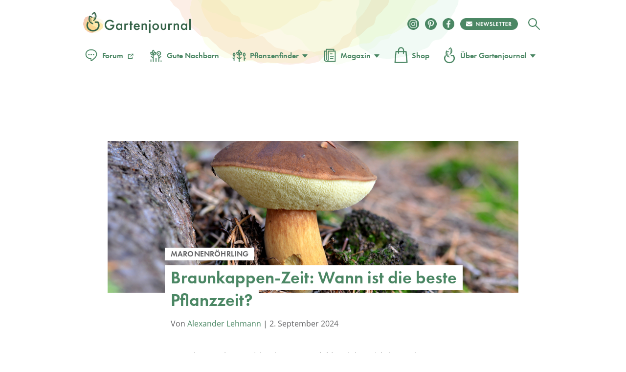

--- FILE ---
content_type: text/html
request_url: https://www.gartenjournal.net/braunkappen-zeit
body_size: 113842
content:
<!DOCTYPE html>
<html lang="de">
    <head>
        <title>Braunkappen-Zeit: » Wann ist Saison?</title>

        <script type="text/javascript" data-description="sourcepoint configuration">
            !function () { var e = function () { var e, t = "__tcfapiLocator", a = [], n = window; for (; n;) { try { if (n.frames[t]) { e = n; break } } catch (e) { } if (n === window.top) break; n = n.parent } e || (!function e() { var a = n.document, r = !!n.frames[t]; if (!r) if (a.body) { var i = a.createElement("iframe"); i.style.cssText = "display:none", i.name = t, a.body.appendChild(i) } else setTimeout(e, 5); return !r }(), n.__tcfapi = function () { for (var e, t = arguments.length, n = new Array(t), r = 0; r < t; r++)n[r] = arguments[r]; if (!n.length) return a; if ("setGdprApplies" === n[0]) n.length > 3 && 2 === parseInt(n[1], 10) && "boolean" == typeof n[3] && (e = n[3], "function" == typeof n[2] && n[2]("set", !0)); else if ("ping" === n[0]) { var i = { gdprApplies: e, cmpLoaded: !1, cmpStatus: "stub" }; "function" == typeof n[2] && n[2](i) } else a.push(n) }, n.addEventListener("message", (function (e) { var t = "string" == typeof e.data, a = {}; try { a = t ? JSON.parse(e.data) : e.data } catch (e) { } var n = a.__tcfapiCall; n && window.__tcfapi(n.command, n.version, (function (a, r) { var i = { __tcfapiReturn: { returnValue: a, success: r, callId: n.callId } }; t && (i = JSON.stringify(i)), e.source.postMessage(i, "*") }), n.parameter) }), !1)) }; "undefined" != typeof module ? module.exports = e : e() }();

           window._sp_ = {
            config: {
              // Sourcepoint account Id (no change needed)
              accountId: 1061,
              // Sourcepoint base endpoint (no change needed)
              baseEndpoint: 'https://cdn.privacy-mgmt.com',
              // other possible Sourcepoint configurations
              // ...
              // The isSPA setting is needed to make sure the Sourcepoint scenario starts after executeMessaging() is called below
              isSPA: true,
              // This `acps` targeting parameter is being used to not display the wall for contentpass users
              targetingParams: {
                acps: 'false'
              },
              events: {
                onConsentReady: function(consentUUID, euconsent, consentStatus) {
                  if (consentStatus && consentStatus.consentedToAll === true) {
                    //consentscipt
                  }
                }
              }
            }
          };
        </script>

        <script type="text/javascript" src="https://cdn.privacy-mgmt.com/wrapperMessagingWithoutDetection.js" id="7d62e40d62f234e61e5176624aa630a5"></script>

        <script type="text/javascript" data-description="contentpass integration">
        (function() {
          var cpBaseUrl = 'https://cp.gartenjournal.net';
          var cpController = cpBaseUrl + '/now.js';
          var cpPropertyId = 'f1c77a88';

          !function(C,o,n,t,P,a,s){C['CPObject']=n;C[n]||(C[n]=function(){
            (C[n].q=C[n].q||[]).push(arguments)});C[n].l=+new Date;a=o.createElement(t);
            s=o.getElementsByTagName(t)[0];a.src=P;s.parentNode.insertBefore(a,s)}
          (window,document,'cp','script',cpController);

          // Will activate contentpass and initialize basic interfaces for
          // communicating with contentpass.
          cp('create', cpPropertyId, {
            baseUrl: cpBaseUrl
          });

          // Will evaluate the user's login state regarding contentpass and whether
          // user has a valid subscription.
          // If yes, we communicate to the CMP, that the user will not consent for
          // advertisement related tech vendors.
          // If no, the user can continue to visit the website, as long as he fully
          // consents to all advertisement related vendors.
          cp('authenticate', function (error, user) {
            if (error) {
              // Error handling depending on use case
              return;
            }

            if (user.isLoggedIn() && user.hasValidSubscription()) {
              // User has a valid contentpass subscription. Set the targeting parameter
              // to `'true'` so no wall is being displayed due to Sourcepoint scenario setup.
              window._sp_.config.targetingParams.acps = 'true';
            }

            // Trigger Sourcepoint messaging which will render the wall, depending on
            // the acps targeting parameter.
            window._sp_.executeMessaging();
          });
        })()
        </script>

        <script>var uuSymplr,allCookiesSymplr=document.cookie.split(";").map((e=>e.split("="))).reduce(((e,[i,o])=>({...e,[i.trim()]:decodeURIComponent(o)})),{});function createCookieSymplr(e,i){var o=e;if(void 0===(uuSymplr=allCookiesSymplr.uniqueUser)){let e=(Date.now()+window.navigator.userAgent+websiteSymplr).toString();uuSymplr=sha256(e),document.cookie=`uniqueUser=${uuSymplr};path=/;SameSite=Strict; Secure`}if(o){var u=allCookiesSymplr.uniqueUserLi;void 0===u&&(u=sha256(i),document.cookie=`uniqueUserLi=${u};path=/;SameSite=Strict; Secure`),uuSymplr=u}else document.cookie="uniqueUserLi=; max-age=0"}</script>

		<script src="https://cdns.symplr.de/gartenjournal.net/gartenjournal.js" id="42469bd5ace85e33f5cdf8543570253a" defer></script>

        <meta charset="UTF-8">
        <meta name="viewport" content="width=device-width, initial-scale=1">
        <meta http-equiv="X-UA-Compatible" content="IE=edge" />
        <meta name="verification" content="535179628b9db218566a80b0423e75d8" />
        <meta name="p:domain_verify" content="88f3b55b628d1a43aff9522e1a5127d1"/>
        <meta name='robots' content='index, follow, max-image-preview:large, max-snippet:-1, max-video-preview:-1' />

	<!-- This site is optimized with the Yoast SEO Premium plugin v18.4 (Yoast SEO v24.7) - https://yoast.com/wordpress/plugins/seo/ -->
	<meta name="description" content="Braunkappen selbst züchten - wann ist die beste Zeit? Von der Standortwahl bis zur Ernte: So gelingt der Anbau im eigenen Garten Schritt für Schritt." />
	<link rel="canonical" href="https://www.gartenjournal.net/braunkappen-zeit" />
	<meta property="og:locale" content="de_DE" />
	<meta property="og:type" content="article" />
	<meta property="og:title" content="Braunkappen-Zeit: Wann ist die beste Pflanzzeit?" />
	<meta property="og:description" content="Braunkappen selbst züchten - wann ist die beste Zeit? Von der Standortwahl bis zur Ernte: So gelingt der Anbau im eigenen Garten Schritt für Schritt." />
	<meta property="og:url" content="https://www.gartenjournal.net/braunkappen-zeit" />
	<meta property="og:site_name" content="Gartenjournal.net" />
	<meta property="article:publisher" content="https://www.facebook.com/gartenjournal/" />
	<meta property="article:published_time" content="2018-05-16T22:57:12+00:00" />
	<meta property="article:modified_time" content="2024-09-02T09:45:04+00:00" />
	<meta property="og:image" content="https://www.gartenjournal.net/wp-content/uploads/braunkappen-zeit.jpg" />
	<meta property="og:image:width" content="1000" />
	<meta property="og:image:height" content="657" />
	<meta property="og:image:type" content="image/jpeg" />
	<meta name="author" content="Alexander Lehmann" />
	<meta name="twitter:label1" content="Verfasst von" />
	<meta name="twitter:data1" content="Alexander Lehmann" />
	<meta name="twitter:label2" content="Geschätzte Lesezeit" />
	<meta name="twitter:data2" content="3 Minuten" />
	<script type="application/ld+json" class="yoast-schema-graph">{"@context":"https://schema.org","@graph":[{"@type":"WebPage","@id":"https://www.gartenjournal.net/braunkappen-zeit","url":"https://www.gartenjournal.net/braunkappen-zeit","name":"Braunkappen-Zeit: » Wann ist Saison?","isPartOf":{"@id":"https://www.gartenjournal.net/#website"},"primaryImageOfPage":{"@id":"https://www.gartenjournal.net/braunkappen-zeit#primaryimage"},"image":{"@id":"https://www.gartenjournal.net/braunkappen-zeit#primaryimage"},"thumbnailUrl":"https://www.gartenjournal.net/wp-content/uploads/braunkappen-zeit.jpg","datePublished":"2018-05-16T22:57:12+00:00","dateModified":"2024-09-02T09:45:04+00:00","author":{"@id":"https://www.gartenjournal.net/#/schema/person/fbff290c0fa85858411eb42b7fce9647"},"description":"Braunkappen selbst züchten - wann ist die beste Zeit? Von der Standortwahl bis zur Ernte: So gelingt der Anbau im eigenen Garten Schritt für Schritt.","breadcrumb":{"@id":"https://www.gartenjournal.net/braunkappen-zeit#breadcrumb"},"inLanguage":"de","potentialAction":[{"@type":"ReadAction","target":["https://www.gartenjournal.net/braunkappen-zeit"]}]},{"@type":"ImageObject","inLanguage":"de","@id":"https://www.gartenjournal.net/braunkappen-zeit#primaryimage","url":"https://www.gartenjournal.net/wp-content/uploads/braunkappen-zeit.jpg","contentUrl":"https://www.gartenjournal.net/wp-content/uploads/braunkappen-zeit.jpg","width":1000,"height":657,"caption":"Braunkappen-Zeit ist ab August"},{"@type":"BreadcrumbList","@id":"https://www.gartenjournal.net/braunkappen-zeit#breadcrumb","itemListElement":[{"@type":"ListItem","position":1,"name":"Startseite","item":"https://www.gartenjournal.net/"},{"@type":"ListItem","position":2,"name":"Braunkappen-Zeit: Wann ist die beste Pflanzzeit?"}]},{"@type":"WebSite","@id":"https://www.gartenjournal.net/#website","url":"https://www.gartenjournal.net/","name":"Gartenjournal.net","description":"Ihr Gartenmagazin im Netz","potentialAction":[{"@type":"SearchAction","target":{"@type":"EntryPoint","urlTemplate":"https://www.gartenjournal.net/?s={search_term_string}"},"query-input":{"@type":"PropertyValueSpecification","valueRequired":true,"valueName":"search_term_string"}}],"inLanguage":"de"},{"@type":"Person","@id":"https://www.gartenjournal.net/#/schema/person/fbff290c0fa85858411eb42b7fce9647","name":"Alexander Lehmann","image":{"@type":"ImageObject","inLanguage":"de","@id":"https://www.gartenjournal.net/#/schema/person/image/","url":"https://www.gartenjournal.net/wp-content/uploads/alexander-lehmann-120x120.jpg","contentUrl":"https://www.gartenjournal.net/wp-content/uploads/alexander-lehmann-120x120.jpg","caption":"Alexander Lehmann"},"description":"Alexander hat eine starkes Interesse an der Welt der Mykologie und der faszinierenden Vielfalt von Gräsern, Farnen und Moosen entwickelt. Durch akribische Beobachtungen und Studien in verschiedenen Ökosystemen hat er eine breite Wissensbasis aufgebaut.","url":"https://www.gartenjournal.net/autor/alexander-lehmann"}]}</script>
	<!-- / Yoast SEO Premium plugin. -->


<link rel='dns-prefetch' href='//use.typekit.net' />

<link rel="alternate" title="oEmbed (JSON)" type="application/json+oembed" href="https://www.gartenjournal.net/wp-json/oembed/1.0/embed?url=https%3A%2F%2Fwww.gartenjournal.net%2Fbraunkappen-zeit" />
<link rel="alternate" title="oEmbed (XML)" type="text/xml+oembed" href="https://www.gartenjournal.net/wp-json/oembed/1.0/embed?url=https%3A%2F%2Fwww.gartenjournal.net%2Fbraunkappen-zeit&#038;format=xml" />
<style id='wp-img-auto-sizes-contain-inline-css' type='text/css'>
img:is([sizes=auto i],[sizes^="auto," i]){contain-intrinsic-size:3000px 1500px}
/*# sourceURL=wp-img-auto-sizes-contain-inline-css */
</style>
<style id='classic-theme-styles-inline-css' type='text/css'>
/*! This file is auto-generated */
.wp-block-button__link{color:#fff;background-color:#32373c;border-radius:9999px;box-shadow:none;text-decoration:none;padding:calc(.667em + 2px) calc(1.333em + 2px);font-size:1.125em}.wp-block-file__button{background:#32373c;color:#fff;text-decoration:none}
/*# sourceURL=/wp-includes/css/classic-themes.min.css */
</style>
<style id="debloat-theme-normalize-css">html,body,div,span,applet,object,iframe,h1,h2,h3,h4,h5,h6,p,blockquote,pre,a,abbr,acronym,address,big,cite,code,del,dfn,em,img,ins,kbd,q,s,samp,small,strike,strong,sub,sup,tt,var,b,u,i,center,dl,dt,dd,ol,ul,li,fieldset,form,label,legend,table,caption,tbody,tfoot,thead,tr,th,td,article,aside,canvas,details,embed,figure,figcaption,footer,header,hgroup,menu,nav,output,ruby,section,summary,time,mark,audio,video{margin:0;padding:0;border:0;font-size:100%;font:inherit;vertical-align:baseline;}article,aside,details,figcaption,figure,footer,header,hgroup,menu,nav,section{display:block;}body{line-height:1;}ol,ul{list-style:none;}html{font-family:sans-serif;-ms-text-size-adjust:100%;-webkit-text-size-adjust:100%;}body{margin:0;}article,aside,details,figcaption,figure,footer,header,hgroup,main,menu,nav,section,summary{display:block;}[hidden],template{display:none;}a{background-color:transparent;}a:active,a:hover{outline:0;}b,strong{font-weight:bold;}h1{font-size:2em;margin:.67em 0;}img{border:0;}svg:not(:root){overflow:hidden;}figure{margin:1em 40px;}hr{box-sizing:content-box;height:0;}button,input,optgroup,select,textarea{color:inherit;font:inherit;margin:0;}button{overflow:visible;}button,select{text-transform:none;}button,html input[type="button"],input[type="reset"],input[type="submit"]{-webkit-appearance:button;cursor:pointer;}button[disabled],html input[disabled]{cursor:default;}button::-moz-focus-inner,input::-moz-focus-inner{border:0;padding:0;}input{line-height:normal;}input[type="checkbox"],input[type="radio"]{box-sizing:border-box;padding:0;}input[type="number"]::-webkit-inner-spin-button,input[type="number"]::-webkit-outer-spin-button{height:auto;}input[type="search"]{-webkit-appearance:textfield;box-sizing:content-box;}input[type="search"]::-webkit-search-cancel-button,input[type="search"]::-webkit-search-decoration{-webkit-appearance:none;}</style>
<link rel="stylesheet" id="theme-adobe-fonts-css" media="print" href="//use.typekit.net/riw2nwd.css?ver=6.9" onload="this.media='all'"/>
<style id="debloat-theme-common-css">@charset "UTF-8";@font-face{font-family:"Cardo";src:url("//www.gartenjournal.net/wp-content/themes/gartenjournal-2020-v5/css/../fonts/subset-Cardo-Italic.woff2") format("woff2"),url("//www.gartenjournal.net/wp-content/themes/gartenjournal-2020-v5/css/../fonts/subset-Cardo-Italic.woff") format("woff");font-weight:normal;font-style:italic;font-display:swap;}@font-face{font-family:"Cardo";src:url("//www.gartenjournal.net/wp-content/themes/gartenjournal-2020-v5/css/../fonts/subset-Cardo-Bold.woff2") format("woff2"),url("//www.gartenjournal.net/wp-content/themes/gartenjournal-2020-v5/css/../fonts/subset-Cardo-Bold.woff") format("woff");font-weight:bold;font-style:normal;font-display:swap;}@font-face{font-family:"Cardo";src:url("//www.gartenjournal.net/wp-content/themes/gartenjournal-2020-v5/css/../fonts/subset-Cardo-Regular.woff2") format("woff2"),url("//www.gartenjournal.net/wp-content/themes/gartenjournal-2020-v5/css/../fonts/subset-Cardo-Regular.woff") format("woff");font-weight:normal;font-style:normal;font-display:swap;}@font-face{font-family:"Open Sans";font-style:normal;font-weight:400;src:local(""),url("//www.gartenjournal.net/wp-content/themes/gartenjournal-2020-v5/css/../fonts/open-sans-v28-latin-ext_latin-regular.woff2") format("woff2"),url("//www.gartenjournal.net/wp-content/themes/gartenjournal-2020-v5/css/../fonts/open-sans-v28-latin-ext_latin-regular.woff") format("woff");}@font-face{font-family:"Open Sans";font-style:normal;font-weight:500;src:local(""),url("//www.gartenjournal.net/wp-content/themes/gartenjournal-2020-v5/css/../fonts/open-sans-v28-latin-ext_latin-500.woff2") format("woff2"),url("//www.gartenjournal.net/wp-content/themes/gartenjournal-2020-v5/css/../fonts/open-sans-v28-latin-ext_latin-500.woff") format("woff");}@font-face{font-family:"Open Sans";font-style:normal;font-weight:600;font-stretch:100%;font-display:swap;src:local(""),url("//www.gartenjournal.net/wp-content/themes/gartenjournal-2020-v5/css/../fonts/open-sans-v34-latin-ext-medium.woff2") format("woff2");unicode-range:U+0100-024F,U+0259,U+1E00-1EFF,U+2020,U+20A0-20AB,U+20AD-20CF,U+2113,U+2C60-2C7F,U+A720-A7FF;}@font-face{font-family:"Open Sans";font-style:normal;font-weight:600;font-stretch:100%;font-display:swap;src:local(""),url("//www.gartenjournal.net/wp-content/themes/gartenjournal-2020-v5/css/../fonts/open-sans-v34-latin-medium.woff2") format("woff2");unicode-range:U+0000-00FF,U+0131,U+0152-0153,U+02BB-02BC,U+02C6,U+02DA,U+02DC,U+2000-206F,U+2074,U+20AC,U+2122,U+2191,U+2193,U+2212,U+2215,U+FEFF,U+FFFD;}@font-face{font-family:"Open Sans";font-style:normal;font-weight:700;src:local(""),url("//www.gartenjournal.net/wp-content/themes/gartenjournal-2020-v5/css/../fonts/open-sans-v28-latin-ext_latin-700.woff2") format("woff2"),url("//www.gartenjournal.net/wp-content/themes/gartenjournal-2020-v5/css/../fonts/open-sans-v28-latin-ext_latin-700.woff") format("woff");}@font-face{font-family:"Open Sans";font-style:normal;font-weight:800;src:local(""),url("//www.gartenjournal.net/wp-content/themes/gartenjournal-2020-v5/css/../fonts/open-sans-v28-latin-ext_latin-800.woff2") format("woff2"),url("//www.gartenjournal.net/wp-content/themes/gartenjournal-2020-v5/css/../fonts/open-sans-v28-latin-ext_latin-800.woff") format("woff");}@font-face{font-family:"Open Sans";font-style:italic;font-weight:400;src:local(""),url("//www.gartenjournal.net/wp-content/themes/gartenjournal-2020-v5/css/../fonts/open-sans-v28-latin-ext_latin-italic.woff2") format("woff2"),url("//www.gartenjournal.net/wp-content/themes/gartenjournal-2020-v5/css/../fonts/open-sans-v28-latin-ext_latin-italic.woff") format("woff");}@font-face{font-family:"Open Sans";font-style:italic;font-weight:500;src:local(""),url("//www.gartenjournal.net/wp-content/themes/gartenjournal-2020-v5/css/../fonts/open-sans-v28-latin-ext_latin-500italic.woff2") format("woff2"),url("//www.gartenjournal.net/wp-content/themes/gartenjournal-2020-v5/css/../fonts/open-sans-v28-latin-ext_latin-500italic.woff") format("woff");}@font-face{font-family:"Open Sans";font-style:italic;font-weight:700;src:local(""),url("//www.gartenjournal.net/wp-content/themes/gartenjournal-2020-v5/css/../fonts/open-sans-v28-latin-ext_latin-700italic.woff2") format("woff2"),url("//www.gartenjournal.net/wp-content/themes/gartenjournal-2020-v5/css/../fonts/open-sans-v28-latin-ext_latin-700italic.woff") format("woff");}@font-face{font-family:"Open Sans";font-style:italic;font-weight:800;src:local(""),url("//www.gartenjournal.net/wp-content/themes/gartenjournal-2020-v5/css/../fonts/open-sans-v28-latin-ext_latin-800italic.woff2") format("woff2"),url("//www.gartenjournal.net/wp-content/themes/gartenjournal-2020-v5/css/../fonts/open-sans-v28-latin-ext_latin-800italic.woff") format("woff");}@media (max-width: 767px) { .mobile-margin-20{margin-left:20px !important;margin-right:20px !important;width:auto !important;} }img{max-width:100%;height:auto;}.clearfix:after,.container:after{content:"";display:block;clear:both;}.clear{clear:both;}b,strong{font-weight:bold;}ul{padding:0;margin:0;}img[width="1"][height="1"]:not([src$=".svg"]){width:1px;height:1px;display:block;}.container{width:1242px;margin:0 auto;}.posts-list-section,.related-articles{margin-bottom:40px;}.posts-list-section .container,.related-articles .container{width:1000px;}.posts-list img,.related_posts img{width:100%;height:auto;display:block;}.posts-list li,.related_posts li{margin:0;flex:1 0 auto;max-width:calc(( 100% - 72px ) / 4);}.related-articles h3,.posts-list h3,.yarpp-related h3{text-align:center;margin:0 0 40px;}.posts-list h4,.related_posts h4{margin:.5em 0 0 !important;}.posts-list h4 a,.related_posts h4 a{color:#262627;border-bottom:none;font-weight:inherit;}.posts-list a:hover + h4 > a,.posts-list h4 a:hover,.related_posts a:hover + h4 > a,.related_posts h4 a:hover{text-decoration:none;color:#4b8764;}.related_posts.related_posts_layout_1 .featured-posts,.posts-list{display:flex;flex-wrap:wrap;gap:24px;}.featured-posts__view-more-btn{display:none;}@media (max-width: 1335px) { .container{width:1000px;}.posts-list-section .container,.related-articles .container,.post-nav-bar .container,.table-of-contents-bar .container{width:1000px;} }@media (max-width: 1023px) { .container{width:768px;}.posts-list-section .container,.related-articles .container{width:752px;} }@media (max-width: 768px) { .b-subscription div .widget_wysija_cont .wysija-submit{background-color:#4b8764;color:#fff;margin-top:0;} }@media (max-width: 767px) { .container{width:100%;}.posts-list-section .container,.related-articles .container{width:500px;} }@media (max-width: 599px) { *{-webkit-tap-highlight-color:rgba(0,0,0,0);}h1{font-size:36px;}h2{font-size:32px;}h3{font-size:28px;}h4{font-size:22px;}.error404 .posts-list-section .container,.error404 .related-articles .container,.posts-list-section .container,.related-articles .container{width:335px;}.posts-list li,.related_posts li{float:none;margin:0 0 25px;width:100%;}.posts-list img,.related_posts img{width:100%;height:223px;height:auto;} }.wysija-paragraph{margin-bottom:0;}.h-mega-menu__wrapper{display:none;}.h-header__wrapper:hover .h-mega-menu__wrapper,.h-hero-header__wrapper:hover .h-mega-menu__wrapper{display:block;}.m-nav__search-icon{display:inline-block;vertical-align:middle;line-height:42px;}.m-nav__search-icon svg{vertical-align:middle;}.body-wrap{position:relative;transition:padding-top .6s;overflow:inherit;}*{box-sizing:border-box;}html{overflow-x:hidden;min-height:100%;}body{overflow-x:hidden;min-height:100%;}@media (min-width: 1024px) { body{overflow:visible;} }body{-webkit-font-smoothing:antialiased;-moz-osx-font-smoothing:antialiased;background-color:#fff;color:#262627;display:flex;flex-direction:column;font-family:"Cardo",Georgia,"Times New Roman",Times,serif;}::selection{background:#4b8764;color:#fff;}figure{margin:0;}h1,h2,h3,h4,h5,h6{color:#262627;}h1,h2{margin:0 0 .5em 0;}h3{margin:0 0 1em 0;}h4,h5,h6{margin:0 0 .75em 0;}.box-excourse,p{color:#5b5c5e;font-size:16px;line-height:1.5;margin:0 0 .75em 0;}h1,h2,h3,h4,h5,.c-article__body h1,.c-article__body h2,.c-article__body h3,.c-article__body h4,.featured-posts h4,.g-heading{font-family:futura-pt,Arial,Helvetica,sans-serif;font-weight:600;line-height:1em;}.c-article__body h3{line-height:1.25em;}.post-content-section * + h1,.post-content-section * + h2,.post-content-section * + h3,.post-content-section * + h4,.b-article * + h1,.b-article * + h2,.b-article * + h3,.b-article * + h4{margin-top:30px;}h1,.g-heading--primary{font-size:48px;}h2,.c-article__body h1,.c-article__body h2.box-title,.g-heading--secondary{font-size:36px;}h3,.c-article__body h2,.g-heading--tertiary{font-size:24px;transition:all .2s ease-in-out;}h4,.c-article__body h3,.featured-posts h4,.g-heading--quaternary{font-size:21px;}h5,.c-article__body h4{font-size:21px;}.widget_wysija_cont .updated,.widget_wysija_cont .error,.widget_wysija_cont .xdetailed-errors{margin:5px 0 15px;color:#333;font-family:sans-serif;font-size:12px;line-height:1.4em;}.widget_wysija_cont .updated,.widget_wysija_cont .error,.widget_wysija_cont .xdetailed-errors{border-radius:3px;-moz-border-radius:3px;-webkit-border-radius:3px;-khtml-border-radius:3px;border-style:solid;border-width:1px;margin:5px 15px 2px;padding:0 .6em;color:#333;}.widget_wysija_cont.updated,.widget_wysija_cont .login .message{background-color:#ffffe0;border-color:#e6db55;}.widget_wysija_cont .wysija-submit{display:block;margin-top:20px;}.widget_wysija_cont .updated,.widget_wysija_cont .error,.widget_wysija_cont .xdetailed-errors{background-color:#fff;border:1px solid;border-radius:0 0 0 0;font-weight:normal;margin:4px 0;padding:4px;}.widget_wysija_cont .allmsgs ul{padding:0;}.widget_wysija_cont .allmsgs li{list-style-type:none;}.widget_wysija_cont .updated,.widget_wysija_cont .login .message{background-color:#ffffe0;border-color:#e6db55;}.widget_wysija_cont .updated ul{margin:0;}.widget_wysija_cont .allmsgs .updated{display:block !important;}.b-footer .g-accent-heading{font-size:30px;font-weight:900 !important;line-height:1.25em;text-transform:uppercase;font-family:futura-pt,Arial,Helvetica,sans-serif;letter-spacing:.05em;color:#4b8764;}.b-footer .b-subscription p,.b-footer .g-subheading{font-size:25px;line-height:1.4em;font-family:"Open Sans";font-weight:500;color:#000;}.b-footer .c-footer__social .g-accent-heading{font-weight:900;font-size:24px;line-height:35px;color:#fff;letter-spacing:.05em;margin-top:0;}@media (max-width: 767px) { h1,.g-heading--primary{font-family:futura-pt,Arial,Helvetica,sans-serif;font-size:35px;line-height:1.2em;text-align:center;}h2,.c-article__body h1,.c-article__body h2.box-title,.g-heading--secondary{font-size:32px;}h3,.c-article__body h2,.g-heading--tertiary{font-size:24px;}h4,.c-article__body h3,.featured-posts h4,.g-heading--quaternary{font-size:18px;}h5,.c-article__body h4{font-size:18px;}.b-footer .g-accent-heading{color:#4b8764;font-size:24px;font-family:futura-pt,sans-serif;font-weight:900 !important;font-style:normal;margin:0 auto;}.b-subscription .g-accent-heading{max-width:80%;}.b-subscription p{font-size:16px;} }a{color:#4b8764;text-decoration:none;transition:all 200ms ease-in-out;}a:visited{color:#4b8764;}a:hover{color:#262627;text-decoration:underline;}a[href^="tel:"]:link,a[href^="mailto:"]:link{color:#262627;}a[href^="tel:"]:visited,a[href^="mailto:"]:visited{color:#262627;}a[href^="tel:"]:hover,a[href^="mailto:"]:hover{text-decoration:none;}img{width:100%;}input{border:none;}button,input:focus{outline:none;}ul{list-style-type:none;}.h-wrapper{display:flex;flex-direction:column;flex:1 0 auto;position:relative;line-height:normal;}.c-header{align-items:center;display:flex;justify-content:space-between;}.c-header__top{display:flex;flex-direction:row;width:100%;max-width:100%;margin:0 auto;align-items:center;}.c-header__top .m-logo svg{width:140px !important;}.c-header__top .m-logo,.c-header__top .c-logo{margin-right:auto;}.c-header__top .c-logo{margin-right:auto;}@media (max-width: 767px) { .c-header__top .c-logo{margin-left:auto;margin-right:auto;width:auto;} }.c-header__top .c-logo svg{width:100%;height:auto;}.c-header__top .c-social__item{height:24px;width:24px;}@media (max-width: 767px) { .c-header__top .c-social__item{margin:5px 5px 0;} }.c-header__top .c-social__item svg{width:24px;height:24px;}.c-header--global{padding-bottom:33px;padding-top:24px;}.h-header__wrapper{padding-left:18px;padding-right:18px;position:relative;}@media (min-width: 769px) { .c-header__top .c-logo{min-width:220px;}.h-header__wrapper:hover{z-index:100;} }@media (max-width: 768px) { .h-header__wrapper{padding-left:0;padding-right:0;}.h-header__wrapper > div{padding-left:18px;padding-right:18px;} }.c-logo--global{position:relative;}.m-logo{line-height:0;width:42px;}.c-header--global{background-image:url("//www.gartenjournal.net/wp-content/themes/gartenjournal-2020-v5/css/../img/header-bg.svg");background-position:50% -114px;background-repeat:no-repeat;background-size:600px;}@media (max-width: 767px) { .c-header--global{background-image:none;background-color:#4b8764;} }.c-logo__type,.c-logo__mark{transition:all .2s ease-in-out;}.c-logo:hover .c-logo__type,.c-logo:hover .c-logo__mark{fill:#346247;}.c-logo__watercolor{opacity:1;transition:all .2s ease-in-out;}.c-logo:hover .c-logo__watercolor{opacity:0;}.c-nav{margin:0;padding:0;}.c-nav--main{align-items:center;display:flex;}.c-nav__bottom{text-align:center;margin-top:50px;margin-bottom:20px;}.c-nav__item{font-family:futura-pt,Arial,Helvetica,sans-serif;font-weight:600;}.c-nav__item a svg{width:34px;height:34px;vertical-align:text-top;margin-right:5px;margin-bottom:2px;}.c-nav__item a svg.c-nav__item-modifier{width:auto !important;height:auto !important;height:1em;max-width:22px;max-height:22px;vertical-align:bottom;margin-left:5px;margin-right:5px;line-height:1em;display:inline-block;}.c-nav__item--inverted a{color:#fff;}.c-nav__item--inverted a:visited{color:#fff;}.c-nav__item--inverted a:hover{color:#fff;text-decoration:none;}.c-nav__item--drawer{font-size:20px;line-height:1em;padding:18px;}.c-nav__item-modifier{left:2px;position:relative;top:2px;}@keyframes pulse{0%{box-shadow:0 0 0 0 rgba(225,81,2,.4);}70%{box-shadow:0 0 0 10px rgba(225,81,2,0);}100%{box-shadow:0 0 0 0 rgba(225,81,2,0);}}.m-nav__wrapper{align-items:center;display:flex;}.m-featured-articles,.m-nav{background-color:#f1f3ed;min-height:100vh;left:0;position:absolute;top:0;transform:translateX(0);transition:all 300ms;width:100%;z-index:2;text-align:center;}.m-nav__trigger{align-items:center;border-radius:50%;cursor:pointer;display:flex;justify-content:center;height:29px;margin-left:0px;margin-right:20px;transition:all .2s ease-in-out;width:29px;}.m-nav__trigger:hover{background-color:#262627;}.m-nav__trigger svg{fill:#fff;width:29px;height:29px;}.m-nav__close{align-items:center;border-radius:50%;display:flex;justify-content:flex-start;padding:20px 18px 9px;}.m-nav__close svg{fill:#4b8764;height:29px;width:29px;}.m-nav__close-icon{cursor:pointer;transition:all .2s ease-in-out;}.m-nav__close-icon:hover{fill:#262627;}.c-nav__submenu{border-bottom:1px solid #fff;border-top:1px solid #fff;margin:18px auto 0;padding:12px 12px 12px 12px;width:300px;}.c-nav__submenu-item{font-size:18px;}.c-nav__submenu-item > a{display:flex;line-height:3.1em;align-items:center;justify-content:center;}.c-nav__submenu-item > a:hover{color:#262627;fill:#262627;text-decoration:none;}a:hover .c-nav__submenu-icon{fill:#262627;}.c-nav__submenu-icon{fill:#4b8764;margin-right:9px;transition:all .2s ease-in-out;width:30px;}.c-social__item{align-items:center;border-radius:50%;height:24px;justify-content:center;margin:6px;transition:all .2s ease-in-out;width:24px;font-size:0;}.c-social__newsletter-item{align-items:center;border-radius:50%;height:24px;justify-content:center;margin:6px;margin-right:15px;transition:all .2s ease-in-out;}.c-social__newsletter-item svg{height:24px;}.c-nav__bottom .c-social__item,.c-nav__bottom .c-social__item svg{width:24px;height:24px;}.c-social__item--solid{background-color:#4b8764;color:#fff;}.c-social__item--solid:hover{background-color:#eff0eb;color:#4b8764;transform:scale(1.1);}.c-social__item--solid:visited{color:#fff;}.b-footer{padding:0 !important;line-height:normal;}.b-footer .footer-top{background-color:#f1f3ed;position:relative;}.b-footer .footer-top:before{content:"";position:absolute;top:-147px;left:calc(50% - 235px);height:325px;background:url("//www.gartenjournal.net/wp-content/themes/gartenjournal-2020-v5/css/../img/footer_bg.svg") no-repeat right top;background-size:contain;width:489px;z-index:-3;}.b-footer .footer-top:after{content:"";position:absolute;top:-70px;left:calc(50% + 2px);height:100px;background:url("//www.gartenjournal.net/wp-content/themes/gartenjournal-2020-v5/css/../img/footer_bg_flower.svg") no-repeat right top;background-size:contain;width:100px;z-index:1;}.b-footer .footer-bottom{background-color:#4b8764;overflow:auto;}.b-footer .footer-bottom .footer-bottom__content{max-width:820px;margin:0 auto;}.footer-bottom__affiliate-notice{padding:30px 0 37px 0;display:flex;flex-direction:column;gap:15px;border-bottom:1px solid rgba(255,255,255,.5);}.footer-bottom__affiliate-notice:before{display:block;content:"";width:100%;height:22px;background-image:url("//www.gartenjournal.net/wp-content/themes/gartenjournal-2020-v5/css/../img/cart-icon-black.svg");background-repeat:no-repeat;background-size:contain;filter:invert(100%) sepia(7%) saturate(0%) hue-rotate(137deg) brightness(105%) contrast(101%);box-sizing:border-box;background-position:center;}.footer-bottom__affiliate-notice .notice-content{max-width:820px;margin:0 auto;line-height:32px;text-align:center;display:inline-block;}.footer-bottom__affiliate-notice .notice-content,.footer-bottom__affiliate-notice .notice-content a,.footer-bottom__affiliate-notice .notice-content a:hover,.footer-bottom__affiliate-notice .notice-content a:visited{color:#fff;font-family:"Open Sans";font-weight:normal;font-size:16px;}.footer-bottom__affiliate-notice .notice-content a,.footer-bottom__affiliate-notice .notice-content a:hover,.footer-bottom__affiliate-notice .notice-content a:visited{font-weight:bold;text-decoration:none;}@media (max-width: 767px) { .footer-bottom__affiliate-notice{padding:30px 35px 25px 35px;}.footer-bottom__affiliate-notice .notice-content,.footer-bottom__affiliate-notice .notice-content a,.footer-bottom__affiliate-notice .notice-content a:hover,.footer-bottom__affiliate-notice .notice-content a:visited{font-size:12px;line-height:22px;} }.b-footer .footer-bottom .c-footer__social__icons{display:flex;flex-direction:row;flex-wrap:nowrap;margin-left:0px;margin-top:20px;gap:20px;}.b-footer .footer-bottom .c-footer__social__icons .c-social__item,.b-footer .footer-bottom .c-footer__social__icons .c-social__item svg{width:35px;height:35px;margin:0px;}@media (min-width: 768px) { .b-footer .footer-bottom .footer-bottom__content{display:flex;flex-direction:row;flex-wrap:nowrap;gap:40px;margin-top:40px;margin-bottom:40px;}.b-footer .footer-bottom .c-footer__social,.b-footer .footer-bottom .c-footer__info{flex:1;min-width:0;gap:25px;}.b-footer .footer-bottom .c-footer__info{flex:2;}.c-footer__social .c-footer__brand{margin-top:20px;} }.c-footer__info{display:flex;flex-direction:column;justify-content:space-between;width:100%;}.c-footer__brand{order:2;text-align:center;}.h-footer-nav-wrapper{order:1;}.c-footer__copyright{color:#a2a3a5;display:block;padding:12px 0 12px 3px;font-weight:400;font-size:14px;letter-spacing:.04em;font-family:"Open Sans";}.c-nav__item--footer{padding-bottom:9px;padding-top:9px;font-family:"Open Sans";font-weight:600;font-size:16px;color:#fff;letter-spacing:.04em;}.c-nav--footer .c-nav__item--footer.c-nav__item--footer-shoplink span,.c-nav--footer .c-nav__item--footer.c-nav__item--footer-shoplink span a{font-weight:400 !important;color:#fff !important;}.c-nav--footer{display:flex;flex-direction:column;flex-wrap:nowrap;padding-left:15%;padding-right:3%;}@media (max-width: 767px) { .c-nav__item a svg{width:22px;height:22px;}.c-nav__item--drawer > a{display:inline-flex;}.c-header__top .c-social__item{margin:0;}.c-social__item{margin:5px;}.c-header__top .c-social__item,.c-header__top .c-social__item svg{width:19px;height:19px;color:#fff;}.b-footer .footer-bottom .footer-bottom__content{display:flex;flex-direction:column;align-items:center;gap:20px;margin-top:25px;margin-bottom:25px;}.b-footer .footer-top{background-color:transparent;}.b-footer{position:relative;}.b-footer:before{content:"";position:absolute;width:129%;padding-bottom:95.75%;height:auto;top:0;left:-14.5%;background-color:#f1f3ed;z-index:-1;border-radius:50%;}.footer-top .b-subscription{position:relative;}.footer-top .b-subscription:before{background-color:#f1f3ed;content:"";position:absolute;top:30%;left:0;bottom:0;right:0;z-index:-1;}.b-footer .footer-top:before{left:0;height:auto;width:auto;padding-bottom:67%;right:0;background-position:center;background:url("//www.gartenjournal.net/wp-content/themes/gartenjournal-2020-v5/css/../img/footer_bg_mobile.svg") no-repeat right top;top:-32vw;margin:0 auto;background-size:contain;max-width:80%;background-repeat:no-repeat;}.b-footer .footer-top:after{top:-12vw;left:51%;height:22vw;width:22vw;}.c-nav__item--footer{font-size:14px;color:#fff;}.c-nav--footer{text-align:center;padding-right:15%;margin-bottom:0px;margin-top:10px;gap:15px;}.footer-bottom__content .b-search{margin-bottom:0;width:100%;padding-left:35px;padding-right:35px;box-sizing:border-box;}.c-footer__copyright{padding:0;font-weight:400;font-size:12px;letter-spacing:.04em;margin-top:25px;color:#fff;}.c-nav__item--footer{padding:0;margin-top:0px;}.c-nav__item--footer.c-nav__item--footer-shoplink{margin-bottom:25px;}.m-nav__trigger{margin-left:0;margin-right:0;} }.b-subscription .widget_wysija_cont .wysija-submit,.c-btn{display:block;font-family:futura-pt,Arial,Helvetica,sans-serif;font-size:18px;font-weight:600;letter-spacing:.6px;line-height:1em;padding:24px 18px;text-align:center;text-decoration:none;transition:all .2s ease-in-out;position:relative;}.b-subscription .widget_wysija_cont .wysija-submit,.c-btn--cta{border-radius:2px;}.c-btn--inline{width:fit-content;}.c-btn--inline:hover{color:#4b8764;}.c-btn--inline:hover{color:#262627;text-decoration:none;}.b-subscription .widget_wysija_cont .wysija-submit,.c-btn--primary{background-color:#4b8764;color:#fff;}.b-subscription .widget_wysija_cont .wysija-submit,.c-btn--primary:visited{color:#fff;}.b-subscription .widget_wysija_cont .wysija-submit,.c-btn--primary:hover{background-color:#eff0eb;color:#4b8764;text-decoration:none;}.c-search{padding-bottom:30px;padding-top:18px;position:relative;}.c-search__icon{left:19px;position:absolute;top:39px;width:18px;}.c-search__btn{border:none;width:100%;}.b-subscription{padding:20px 18px 36px 18px;text-align:center;}.b-subscription form.widget_wysija,.c-cta-form{position:relative;}.b-subscription .widget_wysija input[type=text],.b-subscription .widget_wysija input[type=email],.c-cta-form__input{-webkit-appearance:none;background-color:transparent;border-bottom-width:3px;border-bottom-style:solid;border-radius:0;font-size:14px;margin-bottom:18px;padding:18px 12px 15px 46px;transition:all .2s ease-in-out;width:100%;font-family:"Open Sans",sans-serif;}.b-subscription .widget_wysija input[type=text]::placeholder,.b-subscription .widget_wysija input[type=email]::placeholder,.c-cta-form__input::placeholder{color:#fff;}.b-subscription .widget_wysija input[type=text],.b-subscription .widget_wysija input[type=email],.c-cta--form__input--lt{border-bottom-color:#cfe1d4;color:#585656;font-style:italic;}.c-cta--form__input--dk{border-bottom-color:rgba(207,225,212,.1);color:#fff !important;}.b-subscription .widget_wysija_cont .wysija-submit,.c-cta-form__btn{border:none;width:100%;}@media (max-width: 767px) { .c-cta-form__input{border:1px solid;border-color:rgba(255,255,255,.5019607843);border-radius:31px;font-style:italic;font-size:14px;color:#fff;display:flex;align-items:center;height:47px;padding:0 45px;}.c-search{padding-bottom:30px;padding-top:30px;position:relative;}.c-search__icon{top:45px;}.footer-bottom__content .c-search{margin:15px 0 0;}.footer-bottom__content .c-search{padding-bottom:0px;padding-top:0px;}.footer-bottom__content .c-search__btn{background-color:#fff;border-radius:28px;padding:17px 50px 14px;font-family:futura-pt,Arial,Helvetica,sans-serif;font-weight:600;font-size:16px;text-align:center;color:#4b8764;width:auto;margin:0 auto;}.footer-bottom__content .c-search__icon{left:16px;position:absolute;top:16px;width:19px;height:19px;}.b-footer .footer-bottom .c-footer__social__icons .c-social__item:first-child{margin-left:auto;}.b-footer .footer-bottom .c-footer__social__icons .c-social__item:last-child{margin-right:auto;}.b-footer .footer-bottom .c-footer__social__icons .c-social__item,.b-footer .footer-bottom .c-footer__social__icons .c-social__item svg{width:26px;height:26px;}.b-footer .c-footer__social .g-accent-heading{font-size:20px;line-height:26px;}.b-footer .footer-bottom .c-footer__social__icons{margin-top:12px;gap:17px;} }.h-nav__wrapper{text-align:left;}.b-search{margin-bottom:30px;}@media (min-width: 640px) { .b-featured-articles,.b-subscription,.b-forum-excerpt,.c-to-do-list__lists,.b-footer{padding-left:36px;padding-right:36px;}.c-footer__brand{margin-right:18px;order:1;text-align:left;}.c-nav--footer{height:auto;padding-left:0;padding-right:0;margin-bottom:0;}.c-nav__item--footer{padding-left:15px;padding-right:15px;}.h-footer-nav-wrapper{margin-right:0px;padding-top:0px;}.c-footer__copyright{color:#fff;padding:12px 0 0 0;font-size:14px;} }@media (min-width: 769px) { .c-header{flex-direction:column;}.c-mega-menu{opacity:0;transform:translateY(-50%);transition:all .6s ease-in-out;}.c-nav__item.open .c-mega-menu,.c-nav__item:not(.header-plantfinder-menu-item):hover .c-mega-menu{opacity:1;transform:translateY(0);}.c-nav__item.open .h-mega-menu__wrapper,.c-nav__item:not(.header-plantfinder-menu-item):hover .h-mega-menu__wrapper{opacity:1;transform:scaleY(1) translateY(0);}.h-mega-menu__wrapper{left:0;opacity:0;padding-top:0px;position:absolute;right:0;top:126px;transform:scaleY(0) translateY(-50%);transition:all .3s ease-in-out;z-index:1;}.h-mega-menu__wrapper--inside{background-color:#eff0eb;}.header-plantfinder-menu-item .h-mega-menu__wrapper--inside{margin-top:26px;}.c-mega-menu{border-radius:2px;margin:0 auto;max-width:1140px;padding:42px 42px 30px;}.c-mega-menu__nav{display:flex;justify-content:center;padding:0;gap:150px;}.c-nav__item--mega-menu{color:#4b8764;font-size:18px;font-weight:500;line-height:1em;}.c-nav__item--icon{fill:#4b8764;margin-right:6px;width:30px;}.c-mega-menu__item-desc{font-weight:400;}.c-mega-menu__nav-item{padding-right:24px;text-align:center;}.c-mega-menu__nav-title:hover{text-decoration:none;}.c-mega-menu__nav-title .c-nav__item--mega-menu,.c-mega-menu__nav-title .c-nav__item--icon{transition:all .2s ease-in-out;}.c-mega-menu__nav-title:hover .c-nav__item--mega-menu{color:#262627;}.c-mega-menu__nav-title:hover .c-nav__item--icon{fill:#262627;}.h-nav__wrapper{padding-top:22px;width:100%;}.c-nav__item--main{padding-left:3px;padding-right:3px;white-space:nowrap;}.c-nav__item--main .c-mega-menu{white-space:normal;}.c-nav__item--global-link{align-items:center;color:#4b8764;display:inline-flex;margin-right:12px;}.c-nav__item-icon{height:30px;width:30px;margin-right:7px;}.c-nav__item--global-link:visited{color:#4b8764;}.c-nav__item--global-link:hover{color:#262627;text-decoration:none;}.c-search{display:flex;flex-direction:row;flex-wrap:nowrap;gap:10px;max-width:650px;margin:0 auto;}.c-search__btn{width:123px;}.c-search__btn--inverted{background-color:transparent;border-bottom:3px solid rgba(207,225,212,.1);border-radius:0;color:#fff;}.b-subscription .widget_wysija input[type=text],.b-subscription .widget_wysija input[type=email],.c-cta-form__input{margin-bottom:0;font-family:"Open Sans",sans-serif;font-weight:400;font-style:italic;color:#585656;font-size:18px;}.b-subscription .widget_wysija input[type=text]::placeholder{margin-bottom:0;font-family:"Open Sans",sans-serif;font-weight:400;font-style:italic;color:#585656;font-size:18px;opacity:.5;}.b-subscription .widget_wysija input[type=text]:focus::placeholder{opacity:0;}.b-subscription form.widget_wysija,.c-cta-form{display:block;margin:0 auto;width:800px;}.b-search{margin:0 auto;width:576px;}div .b-subscription .widget_wysija_cont .wysija-submit,div .c-btn--cta{padding-left:30px;padding-right:30px;width:fit-content;}.b-search{margin-bottom:48px;}.b-subscription .widget_wysija_cont .wysija-submit{position:absolute;right:0;bottom:-5px;width:auto;}.h-footer-nav-wrapper{margin:0 auto;} }@media (min-width: 1024px) { .c-header{margin:0 auto;max-width:940px;}.c-nav--main{justify-content:space-between;width:100%;}.c-nav__item--main{padding-left:0px;padding-right:0px;}.c-hero,.b-featured-category,.b-featured-articles,.b-subscription,.b-forum-excerpt,.h-category__wrapper,.c-footer__info{margin:0 auto;max-width:1140px;}.b-footer{padding-top:72px !important;}.c-nav--footer{display:grid;grid-template-columns:repeat(2,auto);grid-template-rows:repeat(3,auto);grid-column-gap:60px;grid-row-gap:0px;}.c-nav--footer .c-nav__item--footer:nth-child(1){grid-area:1/1/2/2;}.c-nav--footer .c-nav__item--footer:nth-child(2){grid-area:2/1/3/2;}.c-nav--footer .c-nav__item--footer:nth-child(3){grid-area:3/1/4/2;}.c-nav--footer .c-nav__item--footer:nth-child(4){grid-area:1/2/2/3;}.c-nav--footer .c-nav__item--footer:nth-child(5){grid-area:2/2/3/3;}.c-nav--footer .c-nav__item--footer:nth-child(6){grid-area:3/2/4/3;}.c-nav__item--footer{padding:0 0 0 0;line-height:35px;}.h-footer-nav-wrapper{margin:0 auto 0 0;}.c-search__btn--inverted:hover{background-color:transparent;border-bottom:3px solid #4b8764;color:#4b8764;text-decoration:none;}.b-subscription .widget_wysija_cont .wysija-submit:hover,.c-cta-form__btn:hover{background-color:transparent;text-decoration:none;} }@media (min-width: 1400px) { h1,.g-heading--primary{font-size:70px;} }.h-inverted--primary{color:#fff !important;}.h-centered{text-align:center;}.h-flex{display:flex;}.h-relative{position:relative;}@media (max-width: 768px) { .m-hide{display:none !important;}.h-flex{display:block;}.wp-caption-text{margin-left:10px;margin-right:10px;}.c-header--global{padding-bottom:10px;padding-top:10px;} }@media (min-width: 769px) { .d-hide{display:none !important;}.m-nav__search-icon{display:none;} }.js-slideout-right{transform:translateX(100%);}.js-disabled{display:none;}.widget_wysija_cont .updated,.widget_wysija_cont .login .message{background:none;border:none;font-size:18px;font-family:futura-pt,Arial,Helvetica,sans-serif;font-weight:700;}.widget_wysija input[type=text],.widget_wysija input[type=email]{background-position:12px 52%;background-repeat:no-repeat;}@media (min-width: 769px) { .b-subscription .widget_wysija_cont .wysija-submit,.c-cta-form__btn{background-color:transparent;border-bottom:none;border-radius:0;color:#4b8764;width:123px;} }article p a,article p a:visited,article ul li a,article ul li a:visited{color:#000;border-bottom:2px solid #e6564c;font-weight:700;}article p a:hover,article li a:hover{text-decoration-line:none;text-decoration-style:initial;text-decoration-color:initial;border-bottom:1px solid #e6564c;}.b-subscription form.widget_wysija p:first-child{font-size:17px;line-height:1.3em;font-family:"Open Sans";font-weight:500;color:#2a2a40;}.b-subscription form.widget_wysija input.wysija-submit-field{font-size:16px;color:#fff;}.b-subscription p.wysija-paragraph input{background-color:#fff !important;border-radius:24px !important;padding:13px 23px !important;border-bottom:none !important;background-image:none !important;font-style:normal !important;color:#707070;max-width:80%;}.b-subscription form.widget_wysija input.wysija-submit-field,.b-subscription form.widget_wysija input.wysija-submit-field:hover{background-color:#4b8764;border-radius:24px;padding:13px 23px !important;color:#fff;margin-top:0 !important;position:relative !important;bottom:0;font-weight:600;}.b-subscription form.widget_wysija p:last-of-type{font-weight:normal;font-size:16px;text-align:center;color:#707070;}.b-subscription #form-messages{grid-area:3/1/4/5;font-family:"Open Sans";font-size:16px;}@media (max-width: 640px) { .b-subscription form.widget_wysija input.wysija-submit-field,.b-subscription form.widget_wysija input.wysija-submit-field:hover{width:auto;margin:0 auto;padding:14px 23px !important;}.b-subscription{padding-top:60px;}.b-subscription p.wysija-paragraph{margin-top:12px;}.b-subscription form.widget_wysija p:last-of-type{font-size:12px;margin-top:25px;}.b-subscription #form-messages{margin-top:10px;} }@media (min-width: 641px) { .b-subscription form.widget_wysija{display:grid;grid-template-columns:.4fr 2.5fr 1fr .4fr;grid-template-rows:repeat(3,0fr);grid-column-gap:15px;grid-row-gap:20px;}.b-subscription p.wysija-paragraph input{padding:13px 23px !important;}.b-subscription form.widget_wysija p:first-child{grid-area:1/1/2/5;font-size:22px;}.b-subscription p.wysija-paragraph{grid-area:2/2/3/3;}.b-subscription form.widget_wysija input.wysija-submit-field,.b-subscription form.widget_wysija input.wysija-submit-field:hover{grid-area:2/3/3/4;width:100%;}.b-subscription form.widget_wysija p:last-of-type{grid-area:4/1/4/5;margin-top:20px;}.b-subscription form.widget_wysija p:first-child{font-size:22px;line-height:1.3em;font-family:"Open Sans";font-weight:500;color:#2a2a40;white-space:nowrap;}.b-subscription p.wysija-paragraph input{font-size:20px;max-width:none;}.b-subscription form.widget_wysija input.wysija-submit-field{font-size:18px;} }.bg-overlay,.article-more-overlay{background-color:rgba(0,0,0,.5);position:fixed;width:100%;height:100%;z-index:10;left:0;}.article-more-overlay{z-index:1000;}.category-link{padding:2px 12px;background:#fff;display:inline-block;line-height:1em;}.category-link > .category-name,.category-link > .category-name:hover{font-weight:600;font-family:futura-pt;text-decoration:none;border:none !important;font-size:16px;letter-spacing:.05em;letter-spacing:.01em;color:#616163;text-transform:uppercase;display:inline-block;line-height:22px;}.article-credits .article-author a,.article-credits .article-author a:hover,.article-credits .article-author a:visited{font-family:"Open Sans";font-style:normal;font-weight:400;line-height:30px;color:#4b8764;cursor:pointer;user-select:none;}.article-author{margin-top:5px;display:block;font-family:"Open Sans";font-size:16px;line-height:23px;color:#616163;}.article-more__baloon{position:relative;background:#fff;color:#000;border-radius:10px;padding:15px;border:rgba(61,54,63,.25) solid 1px;margin-top:5px;max-width:472px;}.article-more__baloon:before{content:"";position:absolute;width:0;z-index:0;border-style:solid;border-color:rgba(61,54,63,.25) transparent;border-width:0 7px 10px;top:-11px;left:52px;margin-left:0;display:block;}.article-more__baloon:after{content:"";position:absolute;display:block;width:0;z-index:1;border-style:solid;border-color:#fff transparent;border-width:0 6px 9px;top:-9px;left:53px;margin-left:0;}.article-more__baloon__title{display:flex;align-items:center;gap:5px;font-weight:600;text-align:left;color:#4b8764;font-family:"Open Sans",sans-serif;font-size:12px;line-height:18px;}.article-more__baloon__content{font-family:"Open Sans",sans-serif;font-weight:normal;font-style:italic;font-size:11px;line-height:16px;text-align:left;color:#473d49;margin-top:5px;display:block;}@media (max-width: 768px) { .article-more__baloon{margin-top:20px;}.category-link,.category-link .category-name,.category-link:hover{font-size:16px;}.article-author{font-size:14px;} }@media print { #gartenjournal_leaderboard_oben,#gartenjournal_leaderboard_unten,#gartenjournal_inarticle_1,#gartenjournal_inarticle_2,#gartenjournal_inarticle_3,#gartenjournal_billboard_2,#gartenjournal_billboard,.related-articles,#newsletter-container,.b-footer{display:none !important;}@page{size:1050px 1485px;}body{-webkit-print-color-adjust:exact !important;print-color-adjust:exact !important;} }.article-main-container{width:1440px;max-width:100%;margin:20px auto 0;display:flex;flex-direction:row;flex-wrap:nowrap;}@media (max-width: 767px) { .article-main-container{margin-top:0;} }.article__left,.article__right{min-width:220px;width:220px;height:100%;min-height:50px;}@media (max-width: 1100px) { .article__left,.article__right{display:none !important;} }.article__left{padding-right:15px;}.article__right{padding-left:15px;position:sticky;top:0px;}.article__middle{width:calc(100% - 440px);min-width:0;}@media (max-width: 1100px) { .article__middle{width:100%;} }.c-article__img{width:100%;background-size:cover;background-position:center;}.c-article__img:before{content:"";width:100%;padding-top:37%;display:block;}@media screen and (max-width: 639px) { .c-article__img:before{padding-top:64%;} }.h2-wrapper{position:relative;overflow:hidden;font-size:0px;line-height:0px;}.h2-wrapper .wp-caption-text{display:none !important;}.h2-wrapper .wp-caption::before{content:"";display:block;padding-top:42.7%;}@media (max-width: 767px) { .h2-wrapper .wp-caption::before{padding-top:53%;} }.h2-wrapper .wp-caption{position:relative;width:100%;z-index:-1;padding:0 !important;margin-left:0 !important;margin-right:0 !important;}.h2-wrapper .wp-caption picture,.h2-wrapper .wp-caption img,.h2-wrapper .wp-caption > div.inline-image-container{position:absolute;top:0;left:0;width:100%;height:100%;object-fit:cover;object-position:center;}.h2-wrapper .h2-container{display:block;margin-top:-32px !important;margin-left:12px !important;margin-right:12px !important;line-height:1em;margin-bottom:0px;}@media screen and (max-width: 767px) { .h2-wrapper .h2-container{margin-top:-58px !important;margin-bottom:17px;margin-left:10px !important;margin-right:10px !important;} }.h2-wrapper .h2-container h2{margin:0px !important;padding:0;max-width:500px;min-width:0;display:inline-block;width:auto;font-family:"futura-pt";font-style:normal;font-weight:600;font-size:0;line-height:0;color:#4b8764;}.h2-wrapper .h2-container h2 > span{display:inline;padding:0px 12px;background:#fff;box-decoration-break:clone;font-size:32px;line-height:40px;}@media screen and (max-width: 767px) { .h2-wrapper .h2-container h2 > span{padding:0px 10px;} }@media screen and (max-width: 767px) { .h2-wrapper .h2-container h2{max-width:300px;} }.h2-wrapper.h2-wrapper__noimage{margin-top:60px !important;}.h2-wrapper.h2-wrapper__noimage .h2-container{margin-top:0 !important;padding-top:10px;position:relative;}.h2-wrapper.h2-wrapper__noimage .h2-container h2{max-width:100%;}.h2-wrapper.h2-wrapper__noimage .h2-container:before{content:"";position:absolute;left:-24px;top:0;width:15%;height:3px;background-color:#4a8764;}@media screen and (max-width: 767px) { .h2-wrapper.h2-wrapper__noimage{margin-top:50px !important;}.h2-wrapper.h2-wrapper__noimage .h2-container:before{left:-10px;width:20%;} }</style>
<style id="debloat-theme-post-css">@charset "UTF-8";.single-post-body,.single-post-body p{font-size:18px;line-height:1.66em;}.single-post-body ol{counter-reset:item;}.single-post-body ol,.single-post-body ul{color:#262627;font-family:futura-pt;font-size:18px;line-height:30px;}.posts-container.related-articles{position:relative;}.wp-caption{background:no-repeat bottom;padding:10px 0 20px;}.gallery .gallery-item,.wp-caption p{font-family:futura-pt,sans-serif;text-align:center;}.wp-caption p{color:#a2a3a5;float:none !important;font-size:17px;font-weight:400;line-height:21px;margin-bottom:0 !important;margin-top:0 !important;text-align:left;}.sticky-toc-wrapper{padding-left:80px;width:100%;}.fx-toc-list{color:#4b8764;counter-reset:toc;font-family:futura-pt,sans-serif;font-size:18px;line-height:24px;list-style-type:none;margin:0;}.fx-toc-list li{align-items:baseline;display:flex;line-height:24px;min-height:24px;position:relative;}.fx-toc-list li ul li,.fx-toc-list li+li{border-top:1px solid #eff0eb;}.fx-toc-list li a{display:block;font-style:normal;padding:16px 0;}.fx-toc-list li:before{content:counter(toc);counter-increment:toc;display:block;}.fx-toc-list li:hover{color:#262627;}@media screen and (max-width:1335px) { .posts-list li,.related_posts li{margin:15px 5px;} }@media screen and (max-width:1023px) { .post-content-section .container{width:698px;} }@media screen and (max-width:767px) { .post-content-section img{height:auto;max-width:100%;}.wp-caption{width:100% !important;}.post-content-section .container,.post-intro-section .container{margin:0 20px;width:auto;} }@media screen and (max-width:599px) { .single-post-body ol,.single-post-body ul{padding-left:0;}.wp-caption,.wp-caption.aligngartenmedia,.wp-caption.alignwatermarkedmedia{margin-left:-20px;margin-right:-20px;width:auto !important;} }.single-post .c-article__body h1,.single-post .g-heading--secondary{color:#262627;font-family:futura-pt,sans-serif;font-size:36px;font-weight:500;line-height:1em;margin:1em 0 .5em;}.single-post .c-article__body h2{color:#4a8764;font-family:futura-pt,Arial,Helvetica,sans-serif;font-size:32px;font-weight:600;line-height:37px;margin:2em 0 .5em;}@media screen and (max-width:767px) { .single-post .c-article__body h2{font-size:28px;line-height:36px;} }.single-post .c-article__body h3{color:#3d3c3c;font-family:futura-pt,Arial,Helvetica,sans-serif;font-size:26px;font-weight:600;line-height:30px;margin:2em 0 .5em;}@media screen and (max-width:767px) { .single-post .c-article__body h3{font-size:24px;line-height:28px;} }.single-post .c-article__body h4{font-size:20px;}.single-post .c-article__body h4,.single-post .c-article__body h5{color:#262627;font-family:futura-pt,sans-serif;line-height:1em;margin:1em 0 .5em;}.featured-posts h4{font-family:futura-pt,sans-serif;font-size:24px !important;font-style:normal !important;font-weight:500 !important;}@media screen and (max-width:767px) { .featured-posts h4{text-align:center;} }.c-article__body ol:not([class]),.c-article__body ul.sorte,.c-article__body ul:not([class]),.c-list{margin:0 0 21px;padding:0 0 0 40px;}.c-article__body ol:not([class]) li,.c-article__body ul.sorte li,.c-article__body ul:not([class]) li,.c-list__item{font-family:futura-pt,Arial,Helvetica,sans-serif;font-size:18px;padding-bottom:12px;position:relative;}.c-article__body ul.sorte li:before,.c-article__body ul:not([class]) li:before,.c-list__item--u:before{left:-28px;position:absolute;top:3px;}.c-article__body ol,.c-list--o{counter-reset:ordered-list;list-style-type:none;}.c-article__body ol:not([class]) li,.c-list__item--o{counter-increment:ordered-list;}.c-article__body ol:not([class]) li:before,.c-list__item--o:before{color:#4b8764;content:counter(ordered-list);font-family:futura-pt,Arial,Helvetica,sans-serif;font-weight:900;left:-28px;position:absolute;top:0;}.c-article__header{flex-direction:column;}.c-article__toc{background-color:#eff0eb;margin-bottom:0;padding:18px;position:relative;}.c-article__toc--minimized{height:170px;overflow:hidden;}.single-post .single-post-body .c-article__toc--minimized{height:0;}.single-post .single-post-body .c-article__toc-header{display:block;}.single-post .single-post-body .c-article__toc-header #expand_collapse_btn{display:none;}.single-post .single-post-body .c-article__toc-btn{bottom:auto;left:auto;right:10px;top:17px;}.single-post .single-post-body .c-article__toc{padding-bottom:12px;padding-top:20px;}.single-post .single-post-body .c-article__toc-level--top .c-article__toc-item{font-weight:400;}@media (max-width:640px) { .single-post .single-post-body .c-article__toc-btn{right:0;top:4px;}.single-post .single-post-body .c-article__toc{padding-bottom:1px;} }@media (max-width:374px) { .single-post .single-post-body .c-article__toc-btn{font-size:13px;right:-10px;} }@media (min-width:1024px) { .single-post .single-post-body .c-article__toc-btn{bottom:auto;left:200px;right:auto;top:4px;} }.c-article__toc-header{align-items:center;display:flex;flex-direction:column;justify-content:space-between;}.c-article__toc-heading{margin:0;}.c-article__toc-btn{align-items:center;bottom:0;display:flex;font-size:15px;left:12px;position:absolute;}.c-article__toc{padding-bottom:42px;}@media (min-width:1024px) { .c-article__toc-btn{left:38px;} }.c-article__toc-btn-icon{width:24px;}.c-article__toc-level{list-style:none;}.c-article__toc-item,.c-article__toc-item>a{display:block;position:relative;}.c-article__toc-item a:hover{text-decoration:none;}.c-article__body ol.c-article__toc-level--top,.c-article__toc-level--top{counter-reset:toc-level;}.c-article__toc-level--top .c-article__toc-item{font-family:futura-pt,Arial,Helvetica,sans-serif;font-weight:700;}.c-article__toc-level--sub .c-article__toc-item{font-family:futura-pt,Arial,Helvetica,sans-serif;font-weight:500;}.c-article__toc-level--top>.c-article__toc-item:before{color:#4b8764;content:counter(toc-level);counter-increment:toc-level;display:block;left:-36px;position:absolute;text-align:right;top:0;width:28px;}.c-article__toc-level--sub>.c-article__toc-item:before{color:#4b8764;content:counter(toc-level) "." counter(toc-sublevel);counter-increment:toc-sublevel;left:-30px;position:absolute;top:0;width:auto;}.c-article__credits{display:flex;margin:30px 0 0;}.c-article__credits-item{padding:0 16px;}.c-article__credits-item+.c-article__credits-item{border-left:2px solid #cfe1d4;}@media (min-width:640px) { .c-article__header{flex-direction:row;}.c-article__intro{flex-basis:60%;order:1;} }@media (min-width:768px) { .c-article__intro{padding-right:18px;}.c-article__toc-header{flex-direction:row;}.c-article__body{width:728px;} }@media (min-width:1024px) { .c-article__toc{padding:42px;} }.c-article__body ul{font-size:15px;}.single-post .c-article__body .c-article__title-container>div{background:#fff;max-width:600px;min-width:0;padding:5px 12px;width:auto;}@media screen and (max-width:767px) { .single-post .c-article__body .c-article__title-container>div{padding:0 10px;} }.single-post .c-article__body .c-article__title-container>h1{max-width:600px;min-width:0;padding:0;width:auto;}.single-post .c-article__body .c-article__title-container>h1>span{background:#fff;-webkit-box-decoration-break:clone;box-decoration-break:clone;display:inline;line-height:46px;padding:2px 12px;}@media screen and (max-width:767px) { .single-post .c-article__body .c-article__title-container>h1>span{padding:2px 10px;} }.single-post .c-article__body .g-heading{color:#4b8764;display:inline-block;font-family:futura-pt,Arial,Helvetica,sans-serif;font-size:36px;font-style:normal;font-weight:600;line-height:40px;margin-bottom:0;margin-top:12px;}.c-article__toc ol,.c-article__toc ul{margin:16px 0;padding:0 0 0 40px;}@media screen and (max-width:639px) { .c-article__title{margin-left:10px;margin-right:10px;order:2;width:auto !important;} }@media screen and (min-width:640px) { .c-article__header{display:block;}.c-article__intro,.single-post .c-article__body h1,.single-post .g-heading--secondary{display:inline-block;}.single-post .h-article__body-wrapper{clear:both;margin:0 auto;max-width:100%;width:75%;} }.single-post .h-article__body-wrapper{margin-top:-11%;}@media screen and (max-width:639px) { .single-post .h-article__body-wrapper{margin-top:-13px;} }.single-post .single-post-body .c-article__toc-header #expand_collapse_btn{display:block;}.single-post .single-post-body .c-article__toc--minimized{height:auto;}.single-post-body,.single-post-body p{font-family:futura-pt;}.c-article__title{font-size:0;line-height:0;margin-left:12px;margin-right:12px;width:100%;}@media screen and (max-width:767px) { .c-article__title{margin-left:10px;margin-right:10px;} }.single-post .c-article__body h1,.single-post .g-heading--secondary{color:#4b8764;display:inline-block;flex:1;font-size:26px;font-weight:600;height:auto;margin:10px 0 40px;order:1;text-align:left;width:auto;}.b-article h1,.b-article h2,.b-article h3,.b-article h4,.b-article h5,.single-post-body b,.single-post-body strong{font-weight:800;}.single-post-body .wp-caption{padding:0;}.single-post-body p figure a,.single-post-body p figure a:hover,.single-post-body p picture,.single-post-body p picture a,.single-post-body p picture a:hover,.single-post-body p picture:hover{border-bottom:none !important;}.c-article__header{display:flex;flex-direction:row;flex-wrap:wrap;}@media (min-width:640px) { .c-article__intro{padding:0 24px;} }.single-post .single-post-body .c-article__toc-btn{display:none;}.single-post .single-post-body .c-article__toc-header{align-items:center;cursor:pointer;display:flex;flex-flow:row;}.c-article__toc-header{align-items:flex-start;justify-content:flex-start;}.single-post .single-post-body .c-article__toc .fx-toc{display:none;}.c-article__toc-header__expand-collapse-btn{background:#d6e8da;border-radius:100%;font-size:0;height:28px;line-height:28px;margin-right:20px;text-align:center;vertical-align:middle;width:28px;}.c-article__toc-header__expand-collapse-btn:hover{background:#4a8764;}.c-article__toc-header__expand-collapse-btn svg{vertical-align:middle;}.c-article__toc-header__expand-collapse-btn:hover svg{filter:invert(100%) sepia(4%) saturate(18%) hue-rotate(178deg) brightness(500%) contrast(106%);}.single-post .single-post-body .c-article__toc.c-article__toc-expanded .fx-toc{display:block;padding:0 25px;}.single-post .single-post-body .c-article__toc.c-article__toc-collapsed .c-article__toc-header__expand-collapse-btn svg{transform:rotate(180deg);transform-origin:center;}.single-post .single-post-body .c-article__toc{background:transparent;border-bottom:2px solid #d6e8da;border-top:2px solid #d6e8da;margin-left:24px;margin-right:24px;margin-top:30px;padding:10px 0 8px;}.single-post .single-post-body .c-article__toc-heading{color:#616163;font-weight:500;margin:10px 0;}.c-article__toc-item>a{color:#616163;font-size:18px;}.c-article__toc-item a:hover{border-bottom:none;color:#4b8764;}.single-post .single-post-body .c-article__toc-level--top .c-article__toc-item:before{color:#3d3d3c;font-weight:500;}.single-post .single-post-body .c-article__toc-level--top .c-article__toc-item:hover:before{color:#4b8764;}.c-article__toc-item,.c-article__toc-item>a{margin-bottom:8px;}.c-article__toc ol,.c-article__toc ul{margin:4px 0;}.single-post-body ol,.single-post-body ul{color:#616163;}.c-article__body ol:not([class]) li,.c-article__body ul.sorte li,.c-article__body ul:not([class]) li,.c-list__item{margin-top:8px;padding-bottom:0;}.c-article__credits{color:#9f9f9f;flex-direction:column;}.c-article__credits-item{padding:0;}.c-article__credits-item+.c-article__credits-item{border-left:none;}@media (max-width:640px) { .c-article__header{flex-direction:column;}.single-post .c-article__body h1,.single-post .g-heading--secondary{order:2;}.c-article__intro{order:3;}.wp-caption,.wp-caption.aligngartenmedia,.wp-caption.alignwatermarkedmedia{margin-left:20px;margin-right:20px;}.c-article__credits{margin:0;} }body.single-post p{line-height:1.65em;}.single-post-body p{color:#3d3c3c;font-family:Open Sans;font-size:16px;}.box-background,.box-excourse,.single-post-body .c-article__body ol:not([class]) li,.single-post-body .c-article__body ul.sorte li,.single-post-body .c-article__body ul:not([class]) li,.single-post-body .c-article__toc-level--top .c-article__toc-item,.single-post-body li,.single-post-body ol,.single-post-body ul{font-family:Open Sans !important;}.single-post-body ol,.single-post-body ul{margin-top:1.5em;padding-left:30px;}body.single-post h1{margin-bottom:1em;margin-top:1.5em;}body.single-post h2{font-size:28px;font-weight:100;margin-top:1.5em;}body.single-post h3{color:#3b3b3b;font-size:24px;margin-top:1.5em;}@media (max-width:640px) { body.author .b-article,body.single-post .b-article{padding:0 0 30px;} }#adunit-container__gartenjournal_skyscraper,#adunit-container__gartenjournal_skyscraper_left,#gartenjournal_skyscraper,#gartenjournal_skyscraper_left{min-height:610px !important;}#adunit-container__gartenjournal_billboard,#gartenjournal_billboard{display:block;min-height:100px !important;}#adunit-container__gartenjournal_ad_1,#gartenjournal_ad_1{display:none !important;min-height:60px;}@media (max-width:768px) { #adunit-container__gartenjournal_ad_1,#gartenjournal_ad_1{display:block !important;} }#adunit-container__gartenjournal_ad_2,#adunit-container__gartenjournal_ad_3,#adunit-container__gartenjournal_ad_4,#adunit-container__gartenjournal_ad_6,#gartenjournal_ad_2,#gartenjournal_ad_3,#gartenjournal_ad_4,#gartenjournal_ad_6{min-height:100px;}@media (max-width:768px) { #adunit-container__gartenjournal_ad_2,#adunit-container__gartenjournal_ad_3,#adunit-container__gartenjournal_ad_4,#adunit-container__gartenjournal_ad_6,#gartenjournal_ad_2,#gartenjournal_ad_3,#gartenjournal_ad_4,#gartenjournal_ad_6{min-height:260px;} }@media (max-width:768px) { #adunit-container__gartenjournal_billboard,#gartenjournal_billboard{display:none !important;} }@media (min-width:768px) { .c-article__body{min-width:0;width:auto;} }.single-post .c-article__body h4{color:#3d3c3c;font-family:futura-pt,Arial,Helvetica,sans-serif;font-size:24px;font-weight:600;line-height:28px;}@media screen and (max-width:767px) { .single-post .c-article__body h4{font-size:22px;line-height:26px;} }.b-article p.intro{font-family:Open Sans,sans-serif;font-size:17px !important;font-weight:400;}.single-post .single-post-body .c-article__toc-heading{color:#4a8764;font-family:futura-pt,Arial,Helvetica,sans-serif;font-size:22px;font-weight:600;}.single-post-body ol,.single-post-body ul{margin-top:1em;padding-left:40px;}.c-article__toc-item>a{color:#3d3c3c;font-family:Open Sans,sans-serif;font-size:17px;font-weight:500;}.c-article__toc-item,.c-article__toc-item>a{margin-bottom:12px;}.box-excourse a,.box-tip a,article p a{border-bottom:2px solid #de4238;color:#616163 !important;font-family:Open Sans,sans-serif;font-size:16px;font-weight:700;text-decoration:none;}.box-excourse a:hover,.box-tip a:hover,article p a:hover{border-bottom:2px solid #de4238;color:#de4238 !important;text-decoration:none;}.single-post-body b,.single-post-body strong{color:#3d3c3c !important;font-family:Open Sans,sans-serif;font-size:16px;font-weight:700;}.single-post-body .wp-caption .wp-caption-text{color:#616163 !important;font-family:Open Sans,sans-serif !important;font-size:14px !important;font-weight:400;line-height:20px !important;margin-top:0 !important;max-width:600px;padding-bottom:0;}.box-excourse,.single-post-body table td,.single-post-body table td:first-of-type,li,single-post-body .box-excourse{color:#3d3c3c;}article p a,article p a:visited,article ul li a,article ul li a:visited{border-bottom:2px solid #d9281c;}.box-background,.box-excourse,.single-post-body .c-article__body ol:not([class]) li,.single-post-body .c-article__body ul.sorte li,.single-post-body .c-article__body ul:not([class]) li,.single-post-body .c-article__toc-level--top .c-article__toc-item,.single-post-body li,.single-post-body ol,.single-post-body ul{font-size:16px !important;}.single-post-body img{image-rendering:-webkit-optimize-contrast;transform:translateZ(0);}div.yarpp-related h3.section-title{color:#262627;margin-top:0;}.c-article__buyers-guide__mobile-image-container .c-article__title h1{color:#473d49;font-size:26px;font-weight:600;}@media screen and (min-width:640px) { .c-article__buyers-guide__sidebar-right .c-article__img{width:100%;} }@media (min-width:640px) { .buyers-guide-article .c-article__intro{flex:1;order:3;padding-left:0;padding-right:0;} }.buyers-guide__header-container .aawp-product__footer span.c-btn.c-product-card__btn{font-size:18px;line-height:23px;text-decoration:none;}@media (max-width:640px) { .c-article__buyers-guide__center .c-article__buyers-guide__author,.c-article__buyers-guide__center .c-article__title{display:none !important;} }article p a,article p a:visited,article ul li a,article ul li a:visited{border-bottom:2px solid #de4238;color:#de4238;}@media (min-width:1024px) { .posts-container.related-articles.option-b{margin:0 auto;max-width:1002px;}.posts-container.related-articles.option-b .yarpp-related{margin:0 auto auto 0;width:818px;}.posts-container.related-articles.option-b .yarpp-related .section-title{color:#616163;font-size:22px;font-weight:500;line-height:29px;margin-bottom:23px;text-align:left;} }.posts-container.related-articles.option-b ul.featured-posts{display:flex;flex-wrap:wrap;}.posts-container.related-articles.option-b li{display:list-item;margin:8px;width:calc(50% - 17px);}.posts-container.related-articles.option-b .masonry-content{align-content:center;align-items:center;background-color:#f2f9f6;display:flex;gap:20px;}.posts-container.related-articles.option-b .masonry-content:hover{background-color:#4b8764;}.posts-container.related-articles.option-b .masonry-content:hover h4 a{color:#fff;}.posts-container.related-articles.option-b .masonry-content>a.thumb,.posts-container.related-articles.option-b img{max-height:106px;max-width:160px;}.posts-container.related-articles.option-b .masonry-content h4{margin-top:0;padding-right:20px;}.posts-container.related-articles.option-b .masonry-content h4 a{color:#616163;font-size:20px;line-height:25px;}@media (max-width:769px) { .posts-container.related-articles.option-b ul.featured-posts{flex-direction:column;}.posts-container.related-articles.option-b li{width:unset;}.posts-container.related-articles.option-b .masonry-content{gap:15px;}.posts-container.related-articles.option-b .masonry-content>a.thumb{flex-basis:45%;}.posts-container.related-articles.option-b img{height:auto;max-width:100%;}.posts-container.related-articles.option-b .masonry-content h4{flex-basis:70%;line-height:0;}.posts-container.related-articles.option-b .masonry-content h4 a{font-size:15px;line-height:18px;} }.posts-container.related-articles.option-b{margin-top:0;}.posts-container.related-articles.option-b .container{margin-top:35px;}.posts-container.related-articles.option-b{display:none;}@media (min-width:1024px) { .posts-container.related-articles.option-c{margin:0 auto;max-width:1002px;}.posts-container.related-articles.option-c .yarpp-related{margin:0 auto auto 0;width:818px;}.posts-container.related-articles.option-c .yarpp-related .section-title{color:#616163;font-size:22px;font-weight:500;line-height:29px;margin-bottom:23px;text-align:left;} }.posts-container.related-articles.option-c ul.featured-posts{display:flex;flex-wrap:wrap;margin:-7.5px 0 0 -7.5px;}.posts-container.related-articles.option-c li{display:list-item;margin:7.5px 8.5px;width:calc(50% - 17px);}.posts-container.related-articles.option-c .masonry-content{align-content:center;align-items:center;background-color:#f2f9f6;display:flex;gap:20px;}.posts-container.related-articles.option-c .masonry-content:hover{background-color:#4b8764;}.posts-container.related-articles.option-c .masonry-content:hover h4 a{color:#fff;}.posts-container.related-articles.option-c .masonry-content>a.thumb,.posts-container.related-articles.option-c img{max-height:106px;max-width:160px;}.posts-container.related-articles.option-c .masonry-content h4{margin-top:0;padding-right:10px;}.posts-container.related-articles.option-c .masonry-content h4 a{color:#616163;font-size:20px;line-height:25px;}@media (max-width:769px) { .posts-container.related-articles.option-c .container{width:100%;}.posts-container.related-articles.option-c ul.featured-posts{flex-direction:column;}.posts-container.related-articles.option-c li{width:unset;}.posts-container.related-articles.option-c .masonry-content{gap:15px;}.posts-container.related-articles.option-c .masonry-content>a.thumb{flex-basis:50%;}.posts-container.related-articles.option-c img{height:auto;max-width:100%;}.posts-container.related-articles.option-c .masonry-content h4{flex-basis:70%;line-height:0;}.posts-container.related-articles.option-c .masonry-content h4 a{font-size:18px;line-height:20px;}.posts-container.related-articles.option-c li{margin:6px 0;} }.posts-container.related-articles.option-c{margin-top:0;}.posts-container.related-articles.option-c .container{margin-top:35px;}.posts-container.related-articles.option-c{display:none;}@media (max-width:1024px) { #sticky_collapse_btn_desktop,#sticky_expand_btn_desktop{display:none;}#sticky_navigation{align-items:center;bottom:0;display:flex;flex-direction:row-reverse;flex-wrap:nowrap;justify-content:flex-start;left:0;position:fixed;right:0;top:0;transition:all 1s;z-index:100;}#sticky_navigation.sticky-nav__toc-collapsed{left:inherit;width:0;}#sticky_navigation.sticky-nav__toc-collapsed #sticky_collapse_btn_mobile{display:none;}.sticky_expand_collapse_wrapper{align-content:center;align-items:center;display:none;flex-direction:row;flex-wrap:nowrap;justify-content:flex-start;position:absolute;z-index:100002;}#sticky_expand_btn_mobile{bottom:calc(50% - 21px);cursor:pointer;position:fixed;right:-41px;transform:scale(1.25);z-index:1000;}#sticky_expand_btn_mobile #Path_124,#sticky_expand_btn_mobile #Path_68{transition:fill 1s ease;}#sticky_expand_btn_mobile #Path_73{transform-origin:center;}#sticky_collapse_btn_mobile{cursor:pointer;position:fixed;right:0;top:calc(50% - 21px);z-index:10000;}.sticky-toc-wrapper{max-height:80vh;overflow-y:auto;padding-left:65px;padding-right:60px;z-index:10;}#sticky_toc .fx-toc-list li:before{left:-15px;}#sticky_toc .fx-toc-list{margin:0 0 0 15px;}#sticky_toc .fx-toc-list li a{padding:10px 0;}#sticky_toc .fx-toc-list li:before{top:10px;}#sticky_toc{align-content:flex-start;align-items:center;bottom:0;display:flex;flex-direction:column;flex-wrap:nowrap;height:100vh;justify-content:center;left:0;position:relative;right:0;top:0;transform:scale(0);transform-origin:right;transition:all 1s;z-index:10000;}#sticky_toc:before{background-color:#f2f9f5;border:1px solid transparent;border-radius:100% 0 0 100%;bottom:-5vh;content:"";left:calc(80vw - 55vh);position:absolute;right:calc(20vw - 55vh);top:-5vh;}#sticky_toc h4{color:#4a8764;font-size:22px;font-weight:600;margin-bottom:18px;}#sticky_navigation .fx-toc-list li a,#sticky_navigation .fx-toc-list li:before{border-bottom:none;color:#616163;font-size:18px;font-weight:500;line-height:23px;margin-right:10px;}#sticky_navigation .fx-toc-list li ul li,#sticky_navigation .fx-toc-list li+li{border-top:none;} }@media (min-width:1025px) { #sticky_collapse_btn_mobile,#sticky_expand_btn_mobile{display:none;}#sticky_navigation{align-items:center;bottom:0;display:flex;flex-direction:row;flex-wrap:nowrap;justify-content:flex-start;left:0;position:fixed;right:0;top:0;z-index:100;}#sticky_navigation.sticky-nav__toc-collapsed{width:35px;}#sticky_navigation.sticky-nav__toc-collapsed #sticky_toc{display:none;}.sticky_expand_collapse_wrapper{align-content:center;align-items:center;display:none;flex-direction:row;flex-wrap:nowrap;justify-content:flex-start;position:absolute;}#sticky_expand_btn_desktop{cursor:pointer;left:-34px;position:absolute;z-index:1000;}#sticky_collapse_btn_desktop{cursor:pointer;left:-34px;position:absolute;z-index:-1000;}#sticky_toc{align-content:flex-start;align-items:center;background-color:#f2f9f5;bottom:0;display:flex;flex-direction:column;flex-wrap:nowrap;height:100vh;justify-content:center;position:relative;right:0;top:0;z-index:-1000;}#sticky_toc h4{color:#4a8764;font-size:26px;font-weight:600;line-height:34px;margin-bottom:44px;}#sticky_navigation .fx-toc-list li a,#sticky_navigation .fx-toc-list li:before{border-bottom:none;color:#616163;font-size:22px;font-weight:500;line-height:29px;margin-right:15px;}#sticky_navigation .fx-toc-list li ul li,#sticky_navigation .fx-toc-list li+li{border-top:none;} }#sticky_expand_btn_desktop:hover #Path_123{fill:#fff;}#sticky_expand_btn_desktop:hover #Rectangle_98{fill:#4b8764;}@media (max-width:640px) { .single-post .c-article__body h1,.single-post .g-heading--secondary{margin-top:5px;}.single-post .single-post-body .c-article__toc{margin-top:25px;} }.b-article p,.c-article__body ol:not([class]),.c-article__body ul.sorte,.c-article__body ul:not([class]),.c-list{margin:15px 0 0;}.b-article .single-post-body>.c-list,.b-article .single-post-body>h2.faq-heading,.b-article .single-post-body>h3,.b-article .single-post-body>h4,.b-article .single-post-body>ol:not([class]),.b-article .single-post-body>p,.b-article .single-post-body>ul.sorte,.b-article .single-post-body>ul:not([class]),.single-post-body>.h3-wrapper,.single-post-body>.table-h-scroll,.single-post-body>iframe{margin-left:24px !important;margin-right:24px !important;max-width:calc(100% - 48px);}@media (max-width:640px) { .b-article p,.c-article__body ol:not([class]),.c-article__body ul.sorte,.c-article__body ul:not([class]),.c-list{margin:12px 0 0;}.b-article .single-post-body>.c-list,.b-article .single-post-body>h2.faq-heading,.b-article .single-post-body>h3,.b-article .single-post-body>h4,.b-article .single-post-body>ol:not([class]),.b-article .single-post-body>p,.b-article .single-post-body>ul.sorte,.b-article .single-post-body>ul:not([class]),.single-post-body>.h3-wrapper,.single-post-body>.table-h-scroll,.single-post-body>iframe{margin-left:20px !important;margin-right:20px !important;max-width:calc(100% - 40px);} }#adunit-container__gartenjournal_inarticle_1,#adunit-container__gartenjournal_inarticle_2,#adunit-container__gartenjournal_inarticle_3,#adunit-container__gartenjournal_leaderboard_oben,#adunit-container__gartenjournal_leaderboard_unten,.b-article p.article-image-container,.b-article p.intro,.blick-container,.c-embedded-article,.c-embedded-article--alt,.c-embedded-article--alt-2,.c-embedded-article--alt-3,.c-embedded-article--alt-4,.posts-list-section,.related-articles,.related_posts,.single-post .c-article__body h2,.single-post .c-article__body h3,.single-post .single-post-body .c-article__toc,.single-post-block,.single-post-body .show-icon-left,.single-post-body>.aa,.single-post-body>.h2-wrapper,.single-post-body>iframe,body.single-post h1,body.single-post h2,body.single-post h3{margin-bottom:0;margin-top:30px;}@media (max-width:640px) { #adunit-container__gartenjournal_ad_1,#adunit-container__gartenjournal_ad_2,#adunit-container__gartenjournal_ad_3,#adunit-container__gartenjournal_ad_4,#adunit-container__gartenjournal_ad_5,#adunit-container__gartenjournal_ad_6,#adunit-container__gartenjournal_inarticle_1,#adunit-container__gartenjournal_inarticle_2,#adunit-container__gartenjournal_inarticle_3,#adunit-container__gartenjournal_leaderboard_oben,#adunit-container__gartenjournal_leaderboard_unten,#gartenjournal_ad_1,#gartenjournal_ad_2,#gartenjournal_ad_3,#gartenjournal_ad_4,#gartenjournal_ad_5,#gartenjournal_ad_6,.b-article,.b-article p.article-image-container,.b-article p.intro,.blick-container,.c-embedded-article,.c-embedded-article--alt,.c-embedded-article--alt-2,.c-embedded-article--alt-3,.c-embedded-article--alt-4,.posts-list-section,.related-articles,.related_posts,.single-post .c-article__body h2,.single-post .c-article__body h3,.single-post .single-post-body .c-article__toc,.single-post-block,.single-post-body .show-icon-left,.single-post-body>.aa,.single-post-body>.h2-wrapper,.single-post-body>iframe,body.single-post h1,body.single-post h2,body.single-post h3{margin-bottom:0;margin-top:13px;}.b-article{margin-top:0;}.single-post .c-article__body h3,body.single-post h3{margin-top:30px;} }#adunit-container__gartenjournal_ad_1,#adunit-container__gartenjournal_ad_2,#adunit-container__gartenjournal_ad_3,#adunit-container__gartenjournal_ad_4,#adunit-container__gartenjournal_ad_5,#adunit-container__gartenjournal_ad_6,#adunit-container__gartenjournal_inarticle_1,#adunit-container__gartenjournal_inarticle_2,#adunit-container__gartenjournal_inarticle_3,#adunit-container__gartenjournal_leaderboard_oben,#adunit-container__gartenjournal_leaderboard_unten,#gartenjournal_ad_1,#gartenjournal_ad_2,#gartenjournal_ad_3,#gartenjournal_ad_4,#gartenjournal_ad_5,#gartenjournal_ad_6,#gartenjournal_inarticle_1,#gartenjournal_inarticle_2,#gartenjournal_inarticle_3,#gartenjournal_leaderboard_oben,#gartenjournal_leaderboard_unten,.blick-container,.c-embedded-article--alt,.post-box-element,.single-post-body>.aa,.wp-caption.aligngartenmedia,.wp-caption.alignwatermarkedmedia{margin-bottom:30px !important;margin-top:30px !important;}.single-post .c-article__body h1,.single-post .g-heading--secondary{margin-bottom:0;}.c-article__toc-item,.c-article__toc-item>a{margin-bottom:0;margin-top:15px;}.single-post-body ol,.single-post-body ul{margin-bottom:0;margin-top:0;}.single-post .single-post-body .c-article__toc-heading{margin:0;}.single-post .single-post-body .c-article__toc{padding:15px 0;}.single-post .c-article__body h4{margin:1em 0 0;}section.c-article__credits{font-family:Open Sans,sans-serif;font-size:16px;font-weight:400;line-height:1.66em;}.c-article__credits-item .c-article-card__author{padding:3px 0 0;}@media (min-width:640px) { .c-article__header p.intro{margin-top:0;} }.b-footer{margin-top:200px;padding:0 !important;}.b-subscription{margin-bottom:0;}@media (max-width:640px) { .b-footer{margin-top:160px;} }.single-post .type-post .single-post-body .c-article__toc-level--top .c-article__toc-item:before{color:#3d3d3c;}body.single-post p{line-height:1.8em;}.posts-container.related-articles.option-a .container{margin-top:35px;}.posts-container.related-articles.option-a .related_posts_layout_1{margin-top:30px;}.widget_wysija_cont{margin-top:20px;}.b-search p{margin-top:36px;}@media (max-width:640px) { .posts-container.related-articles.option-a{margin-top:0;}.posts-container.related-articles.option-a .container{margin-top:30px;} }.quiz-container{border-radius:30px 30px 20px 20px;margin-top:30px;max-width:100%;overflow:hidden;width:auto;}.quiz-container .results-message{display:none;}#quiz-container.quiz-results .results-message{display:block;}#quiz-container.quiz-results .options{display:none;}.quiz-container .results-message{color:#2a2a40;font-family:futura-pt;font-size:20px;font-weight:400;line-height:1.3em;margin-top:25px;text-align:center;}.quiz-container .quiz-header{background-color:#4b8764;color:#fff;font-family:futura-pt,Arial,Helvetica,sans-serif;font-size:22px;font-weight:600;height:48px;line-height:48px;text-align:center;}.quiz-container .quiz-content{background-color:#f2f9f6;overflow:auto;padding:0 20px 28px;}.quiz-container .status{color:#4b8764;font-size:16px;margin-top:17px;padding:4px;text-transform:uppercase;}.quiz-container .question,.quiz-container .status{font-family:futura-pt;font-weight:600;text-align:center;}.quiz-container .question{color:#2a2a40;font-size:22px;line-height:1.3em;margin-top:10px;}.quiz-container .options{display:flex;flex-wrap:wrap;gap:15px 18px;justify-content:space-between;margin-top:23px;}.quiz-container .options li{align-items:center;background-color:#fff;border-radius:22px;box-sizing:border-box;color:#2a2a40;cursor:pointer;display:flex;flex-basis:calc(50% - 9px);font-family:futura-pt;font-size:19px;font-weight:500;min-height:48px;padding:6px;}.quiz-container .option-letter{align-items:center;background-color:#2a2a40;border-radius:50%;color:#fff;display:flex;font-family:futura-pt;font-size:16px;font-weight:600;height:36px;justify-content:center;margin-right:12px;min-width:36px;width:36px;}.quiz-container .options li.answer-light{background:#d6e8da;}.quiz-container .options li.answer-light .option-letter{background:#4b8764;}.quiz-container .options li.answer-correct{background:#4b8764;color:#fff;}.quiz-container .options li.answer-correct .option-letter{background:#fff;color:#4b8764;}.quiz-container .options li.answer-incorrect{background:#fcb999;}.quiz-container .options li.answer-incorrect .option-letter{background:#fff;color:#2a2a40;}@media (max-width:1023px) { .quiz-container .options{flex-direction:column;} }.quiz-container .continue,.quiz-container .repeat{background-color:#4b8764;border:none;border-radius:21.5px;color:#fff;cursor:pointer;display:block;font-family:futura-pt;font-size:18px;font-weight:600;height:43px;line-height:43px;margin:30px auto 0;padding:0 20px;text-align:center;width:auto;}.quiz-container .hidden{display:none;}.product-link__icon-yellow,.product-link__icon-yellow:hover,.product-link__icon-yellow:visited{align-items:baseline;border-bottom:none;display:inline-flex;flex-direction:row;gap:4px;}.product-link__icon-yellow:before{background-image:url("//www.gartenjournal.net/wp-content/themes/gartenjournal-2020-v5/css/../img/cart-icon-black.svg");background-position:bottom;background-repeat:no-repeat;background-size:contain;box-sizing:border-box;content:"";filter:invert(86%) sepia(22%) saturate(3699%) hue-rotate(353deg) brightness(99%) contrast(90%);height:1em;width:1em;}.product-link__icon-yellow{border-bottom:2px solid #de4238 !important;}.b-article .author-info-box{align-items:flex-start;border:1px solid #d5dfd6;border-radius:10px;display:flex;flex:0 0 auto;gap:25px;max-width:382px;padding:15px;position:relative;}.b-article .author-info-box__image{border-radius:100%;height:28px;min-width:28px;overflow:hidden;width:28px;}.b-article .author-info-box__image img{height:100%;-o-object-fit:cover;object-fit:cover;position:relative;width:100%;}.b-article .author-info-box__author_name__container{color:#4b8764;font-family:futura-pt;font-size:16px;font-style:normal;font-weight:600;letter-spacing:.1em;line-height:20px;text-transform:uppercase;}.b-article .author-info-box__bio{color:#3d3c3c;font-family:Open Sans;font-size:14px;font-style:normal;font-weight:400;line-height:24px;margin:5px 0 0;}.b-article .author-info-box__content__bottom,.b-article .author-info-box__content__bottom a{border-bottom:none;color:#3d3c3c;font-family:Open Sans;font-size:14px;font-style:normal;font-weight:400;line-height:24px;margin:0;text-decoration:none;}.b-article .author-info-box__content__bottom a,.b-article .author-info-box__content__bottom a:hover,.b-article .author-info-box__content__bottom a:visited{color:#4b8764 !important;}.b-article .author-info-box__content hr{background-color:#d5dfd6;border:none;height:1px;}@media (max-width:1023px) { .b-article .author-info-box{gap:13px;margin-top:13px;padding:13px;} }.gj-shop-banner{align-items:center;display:flex;flex-direction:row;flex-wrap:wrap;gap:40px;justify-content:center;margin-top:30px;padding:25px;}.gj-shop-banner .banner-image{background-position:50%;background-repeat:no-repeat;background-size:contain;flex:none;height:275px;width:275px;}.gj-shop-banner .banner-content{align-items:flex-start;display:flex;flex:2;flex-direction:column;gap:15px;min-width:300px;padding:0;}.gj-shop-banner .banner-content .banner-header{display:flex;flex-direction:column;gap:0;}.gj-shop-banner .banner-content .banner-header .banner-pre-title{font-family:futura-pt,sans-serif;font-size:16px;font-style:normal;font-weight:600;letter-spacing:.01em;line-height:22px;}.gj-shop-banner .banner-content .banner-header .banner-title{font-family:futura-pt,sans-serif;font-size:32px;font-style:normal;font-weight:600;line-height:40px;margin-top:0;}.gj-shop-banner .banner-content .banner-list{align-self:stretch;display:flex;flex-direction:column;gap:8px;}.gj-shop-banner .banner-content .banner-list ul{margin-top:0;padding:0 0 0 25px;}.gj-shop-banner .banner-content .banner-list ul li{align-items:center;display:block;font-family:Open Sans,sans-serif;font-size:16px;font-style:normal;font-weight:400;position:relative;}.gj-shop-banner .banner-content .banner-list ul li:first-child{margin-top:0;}.gj-shop-banner .banner-content .banner-list ul li:before{height:23px;left:-25px;position:absolute;top:50%;transform:translateY(-50%);width:15.81px;}.gj-shop-banner .banner-content .banner-button{align-items:center;color:#fff;display:flex;flex-direction:row;font-family:futura-pt,sans-serif;font-size:16px;font-style:normal;font-weight:600;gap:10px;height:40px;justify-content:center;line-height:22px;padding:9px 20px;text-decoration:none;}.gj-shop-banner .banner-content .banner-button:hover{background:#3d3c3c;}@media (max-width:768px) { .gj-shop-banner{gap:20px;}.gj-shop-banner .banner-content,.gj-shop-banner .banner-header{align-items:center;}.gj-shop-banner .banner-pre-title{font-size:14px;} }.c-article__intro .gj-shop-banner{margin:20px -24px 0;}@media (max-width:768px) { .c-article__intro .gj-shop-banner{margin:20px -44px 0;} }@media (max-width:615px) { .c-article__intro .gj-shop-banner{margin:20px -24px 0;} }</style>
<style id="theme-fancybox-css-css">/*! fancyBox v2.1.5 fancyapps.com | fancyapps.com/fancybox/#license */
.fancybox-wrap,.fancybox-skin,.fancybox-outer,.fancybox-inner,.fancybox-image,.fancybox-wrap iframe,.fancybox-wrap object,.fancybox-nav,.fancybox-nav span,.fancybox-tmp{padding:0;margin:0;border:0;outline:none;vertical-align:top}.fancybox-wrap{position:absolute;top:0;left:0;z-index:8020}.fancybox-skin{position:relative;background:#f9f9f9;color:#444;text-shadow:none;-webkit-border-radius:4px;-moz-border-radius:4px;border-radius:4px}.fancybox-opened{z-index:8030}.fancybox-opened .fancybox-skin{-webkit-box-shadow:0 10px 25px rgba(0,0,0,.5);-moz-box-shadow:0 10px 25px rgba(0,0,0,.5);box-shadow:0 10px 25px rgba(0,0,0,.5)}.fancybox-outer,.fancybox-inner{position:relative}.fancybox-inner{overflow:hidden}.fancybox-type-iframe .fancybox-inner{-webkit-overflow-scrolling:touch}.fancybox-error{color:#444;font:14px/20px "Helvetica Neue",Helvetica,Arial,sans-serif;margin:0;padding:15px;white-space:nowrap}.fancybox-image,.fancybox-iframe{display:block;width:100%;height:100%}.fancybox-image{max-width:100%;max-height:100%}#fancybox-loading,.fancybox-close,.fancybox-prev span,.fancybox-next span{background-image:url(//www.gartenjournal.net/wp-content/themes/gartenjournal-2020-v5/css/fancybox/fancybox_sprite.png)}#fancybox-loading{position:fixed;top:50%;left:50%;margin-top:-22px;margin-left:-22px;background-position:0 -108px;opacity:.8;cursor:pointer;z-index:8060}#fancybox-loading div{width:44px;height:44px;background:url(//www.gartenjournal.net/wp-content/themes/gartenjournal-2020-v5/css/fancybox/fancybox_loading.gif) center center no-repeat}.fancybox-close{position:absolute;top:-18px;right:-18px;width:36px;height:36px;cursor:pointer;z-index:8040}.fancybox-nav{position:absolute;top:0;width:40%;height:100%;cursor:pointer;text-decoration:none;background:transparent url(//www.gartenjournal.net/wp-content/themes/gartenjournal-2020-v5/css/fancybox/blank.gif);-webkit-tap-highlight-color:rgba(0,0,0,0);z-index:8040}.fancybox-prev{left:0}.fancybox-next{right:0}.fancybox-nav span{position:absolute;top:50%;width:36px;height:34px;margin-top:-18px;cursor:pointer;z-index:8040;visibility:hidden}.fancybox-prev span{left:10px;background-position:0 -36px}.fancybox-next span{right:10px;background-position:0 -72px}.fancybox-nav:hover span{visibility:visible}.fancybox-tmp{position:absolute;top:-99999px;left:-99999px;visibility:hidden;max-width:99999px;max-height:99999px;overflow:visible!important}.fancybox-lock{overflow:hidden!important;width:auto}.fancybox-lock body{overflow:hidden!important}.fancybox-lock-test{overflow-y:hidden!important}.fancybox-overlay{position:absolute;top:0;left:0;overflow:hidden;display:none;z-index:8010;background:url(//www.gartenjournal.net/wp-content/themes/gartenjournal-2020-v5/css/fancybox/fancybox_overlay.png)}.fancybox-overlay-fixed{position:fixed;bottom:0;right:0}.fancybox-lock .fancybox-overlay{overflow:auto;overflow-y:scroll}.fancybox-title{visibility:hidden;font:normal 13px/20px "Helvetica Neue",Helvetica,Arial,sans-serif;position:relative;text-shadow:none;z-index:8050}.fancybox-opened .fancybox-title{visibility:visible}.fancybox-title-float-wrap{position:absolute;bottom:0;right:50%;margin-bottom:-35px;z-index:8050;text-align:center}.fancybox-title-float-wrap .child{display:inline-block;margin-right:-100%;padding:2px 20px;background:transparent;background:rgba(0,0,0,.8);-webkit-border-radius:15px;-moz-border-radius:15px;border-radius:15px;text-shadow:0 1px 2px #222;color:#FFF;font-weight:700;line-height:24px;white-space:nowrap}.fancybox-title-outside-wrap{position:relative;margin-top:10px;color:#fff}.fancybox-title-inside-wrap{padding-top:10px}.fancybox-title-over-wrap{position:absolute;bottom:0;left:0;color:#fff;padding:10px;background:#000;background:rgba(0,0,0,.8)}@media only screen and (-webkit-min-device-pixel-ratio:1.5),only screen and (min--moz-device-pixel-ratio:1.5),only screen and (min-device-pixel-ratio:1.5){#fancybox-loading,.fancybox-close,.fancybox-prev span,.fancybox-next span{background-image:url(//www.gartenjournal.net/wp-content/themes/gartenjournal-2020-v5/css/fancybox/fancybox_sprite@2x.png);background-size:44px 152px}#fancybox-loading div{background-image:url(//www.gartenjournal.net/wp-content/themes/gartenjournal-2020-v5/css/fancybox/fancybox_loading@2x.gif);background-size:24px 24px}}</style>
<style id="debloat-theme-customize-css">li.c-nav__item--main:nth-child(2){display:none;}#div-gpt-ad-1541585733570-0,#gartenjournal_billboard{text-align:center;margin-bottom:0;}</style>
<style id="debloat-theme-additional-css">li.c-nav__item--main:nth-child(2){display:none;}article p a,article p a:visited,article ul li a,article ul li a:visited{color:#000;border-bottom:2px solid #e6564c;font-weight:700;}article p a:hover,article li a:hover{text-decoration-line:none;text-decoration-style:initial;text-decoration-color:initial;}h1 > a{color:#262627;}h1 > a:hover{text-decoration:none;color:#4b8764;}@media screen and (max-width: 599px) { .posts-list li,.related_posts li{float:none;margin:0;width:100%;max-width:100%;}.posts-list img,.related_posts img{width:100%;height:223px;height:auto;} }.c-list__item--u::before,.c-article__body ul:not([class]) li::before,.c-article__body ul.sorte li::before{content:url("[data-uri]");}.h-footer-nav-wrapper a[target="_blank"]::after{background-image:url("data:image/svg+xml,%3Csvg class=\'c-nav__item-modifier\' width=\'16px\' height=\'16px\' viewBox=\'0 0 24 24\' version=\'1.1\' xmlns=\'http://www.w3.org/2000/svg\' xmlns:xlink=\'http://www.w3.org/1999/xlink\'%3E%3Cpath d=\'M17.6809988,8.14742829 L12.4142136,13.4142136 L11,12 L16.2970042,6.70299583 L14.5176316,4.84591971 C14.3265854,4.64653072 14.3333486,4.33002048 14.5327376,4.1389743 C14.6258176,4.04978896 14.7497468,4 14.8786573,4 L19.9142136,4 C20.1903559,4 20.4142136,4.22385763 20.4142136,4.5 L20.4142136,9.75545439 C20.4142136,10.0315968 20.1903559,10.2554544 19.9142136,10.2554544 C19.7778997,10.2554544 19.6474952,10.1997997 19.5531879,10.1013741 L17.6809988,8.14742829 Z M12,6 L12,8 L6,8 L6,18 L16,18 L16,13 L18,13 L18,19 C18,19.5522847 17.651777,20 17.2222222,20 L4.77777778,20 C4.34822297,20 4,19.5522847 4,19 L4,7 C4,6.44771525 4.34822297,6 4.77777778,6 L12,6 Z\' fill=\'#ffffff\'/%3E%3C/svg%3E%0A");}.b-subscription .widget_wysija input[type=text],.b-subscription .widget_wysija input[type=email]{background-image:url("data:image/svg+xml,%3Csvg width=\'24px\' height=\'24px\' viewBox=\'0 0 24 24\' version=\'1.1\' xmlns=\'http://www.w3.org/2000/svg\' xmlns:xlink=\'http://www.w3.org/1999/xlink\'%3E%3Cpath d=\'M22,5.9585628 L12.3904135,10.8250221 C12.1045641,10.9697811 11.7666583,10.9687982 11.4816559,10.8223787 L2,5.95119356 L2,5 C2,4.44771525 2.44771525,4 3,4 L21,4 C21.5522847,4 22,4.44771525 22,5 L22,5.9585628 Z M22,8.20039983 L22,17 C22,17.5522847 21.5522847,18 21,18 L3,18 C2.44771525,18 2,17.5522847 2,17 L2,8.19969295 L11.4751252,13.067523 C11.7601276,13.2139425 12.0980334,13.2149254 12.3838828,13.0701664 L22,8.20039983 Z\' fill=\'%23CFE1D4\'%3E%3C/path%3E%3C/svg%3E");}@keyframes bannerIn{0%{opacity:.5;transform:translateY(100%);}100%{opacity:1;transform:translateY(0%);}}@keyframes bannerOut{0%{opacity:1;transform:translateX(0);}100%{opacity:0;transform:translateX(-50vw);}}@keyframes bannerFadeOut{0%{opacity:1;}100%{opacity:0;}}@keyframes barIn{0%{opacity:.75;transform:translateY(-100%);}100%{opacity:1;transform:translateY(0%);}}@keyframes barOutTop{0%{opacity:1;transform:translateY(0%);}100%{opacity:.75;transform:translateY(-100%);}}@keyframes barOut{0%{opacity:1;}90%{opacity:1;}100%{opacity:0;}}@media screen and (max-width: 1023px) { .body-wrap{padding-top:0 !important;} }article p a,article p a:visited,article ul li a,article ul li a:visited{border-bottom:2px solid #de4238;}article p a[href$=".jpg"],article p a[href$=".jpg"]:visited,article p a[href$=".png"],article p a[href$=".png"]:visited{border-bottom:none;}</style>
<style id="debloat-theme-common-plantfinder-css">@media screen and (max-width: 768px) { .b-subscription div .widget_wysija_cont .wysija-submit{background-color:#4b8764;color:#fff;margin-top:0;} }</style>
<script type="text/javascript" id="jquery-core-js" src="https://www.gartenjournal.net/wp-content/cache/debloat/js/dbfe42d9d9924326b66b09059fcec68e.js" defer></script>
<script type="text/javascript" id="jquery-migrate-js" src="https://www.gartenjournal.net/wp-content/cache/debloat/js/6cb3422192d2aedf283b908b08f739d5.js" defer></script>
<link rel="https://api.w.org/" href="https://www.gartenjournal.net/wp-json/" /><link rel="alternate" title="JSON" type="application/json" href="https://www.gartenjournal.net/wp-json/wp/v2/posts/63601" /><style type="text/css">.aawp .aawp-tb__row--highlight{background-color:#256aaf;}.aawp .aawp-tb__row--highlight{color:#fff;}.aawp .aawp-tb__row--highlight a{color:#fff;}</style>
    <script type="text/javascript">

    var the_list = ['gartenjournal_ad_1', 'gartenjournal_ad_2', 'gartenjournal_ad_3', 'gartenjournal_ad_4', 'gartenjournal_ad_5', 'gartenjournal_ad_6']

    var the_css = '.oo-ddiv{display:flex;flex-direction:row;align-items:center;background-color:#f1f3ed;font-family:futura-pt,sans-serif;font-size:17px;margin:10px 0}.oo-link-img{margin-right:20px}.oo-img{max-height:166px;display:block;object-fit:scale-down;mix-blend-mode:darken;margin:20px}.oo-link,.oo-link:hover{text-decoration:none}.oo-link{margin:0 10px 0 15px;font-weight:700}.oo-btn{color:#f1f3ed;background-color:#4a8764;padding:9px 20px;line-height:21px;letter-spacing:0;display:flex;flex-direction:row;gap:7px;align-items:center}.oo-btn::before{content:"";width:1em;height:1em;background-image:url(https://www.gartenjournal.net/wp-content/themes/gartenjournal-2020-v5/img/cart-icon-black.svg);background-repeat:no-repeat;background-size:contain;filter:invert(100%) sepia(7%) saturate(0%) hue-rotate(137deg) brightness(105%) contrast(101%);box-sizing:border-box}.oo-h5{color:#616163;line-height:26px;word-break:break-word;display:-webkit-box;-webkit-line-clamp:3;-webkit-box-orient:vertical;overflow:hidden;font-size:18px!important}.oo-meta{align-items:center;display:flex;justify-content:space-between;font-size:16px;margin-top:15px}@media screen and (max-width:600px){.oo-ddiv{flex-direction:column;text-align:center;font-size:15px}.oo-img{margin:0}.oo-h5{margin:0 5px!important;font-size:16px!important}.oo-meta{justify-content:center;margin:15px;font-size:16px}}';

    function random_id(){
         var first = String.fromCharCode(97+Math.floor(Math.random() * 26))
         return first + (Math.random() + 1).toString(36).substring(7);
    }

    var dict = {}
      dict['oo-ddiv'] = random_id();
      dict['oo-link-img'] = random_id();
      dict['oo-img'] = random_id();
      dict['oo-link'] = random_id();
      dict['oo-btn'] = random_id();
      dict['oo-h5'] = random_id();
      dict['oo-meta'] = random_id();

    function apply_rand(){
        for (const [key, value] of Object.entries(dict)) {
             the_css = the_css.replaceAll(key,value)
        }
        var style = document.createElement('style');
        style.innerHTML = the_css;
        document.head.appendChild(style);
    }


    function load_oo(tid){
        apply_rand();

        var the_list_ = []
        for (var i = 0; i < the_list.length; i++) {
            var item = document.getElementById(the_list[i]);
            if(item && item.childNodes.length === 0)
                {the_list_.push(the_list[i]);}
        }
		

        if(the_list_.length > 0){

            var i = 0;
            var obj = [{"title":"200 St\u00fcck Braun Fieberthermometer Schutzkappen,Ersatzschutzkappen,Fieberthermometer Ohr,Einwegabdeckungen, Ohrthermometer Schutzkappen f\u00fcr alle Braun Modelle Ohrthermometer","price":9.99,"link":"https:\/\/www.amazon.de\/dp\/B0BNH3SMJS?tag=gj_oo-21&linkCode=osi&th=1&psc=1","image":"https:\/\/prx.gartenjournal.net\/images\/I\/51-8iRx0OPL._SL160_.jpg","image_w":160},{"title":"R&R SHOP \u2013 Nat\u00fcrliche Mykorrhiza, belebt und st\u00e4rkt das Wachstum von Pflanzen und Wurzeln \u2013 50 g im \u00f6kologischen Landbau zugelassen","price":5.99,"link":"https:\/\/www.amazon.de\/dp\/B0BLCSLXMR?tag=gj_oo-21&linkCode=osi&th=1&psc=1","image":"https:\/\/prx.gartenjournal.net\/images\/I\/411iZJ+SzZL._SL160_.jpg","image_w":160},{"title":"Set mit 10 Pilz-Anzuchtbeuteln, zugeschnitten auf Ihre Wachstumsbedingungen (15 \u00d7 50)","price":10.09,"link":"https:\/\/www.amazon.de\/dp\/B0F174G23V?tag=gj_oo-21&linkCode=osi&th=1&psc=1","image":"https:\/\/prx.gartenjournal.net\/images\/I\/518SEUeBO-L._SL160_.jpg","image_w":160},{"title":"Pilze selbst anbauen: Das Praxisbuch f\u00fcr Biogarten, Balkon, K\u00fcche, Keller","price":26.9,"link":"https:\/\/www.amazon.de\/dp\/3706625571?tag=gj_oo-21&linkCode=osi&th=1&psc=1","image":"https:\/\/prx.gartenjournal.net\/images\/I\/51oScazW4FL._SL160_.jpg","image_w":112}];

    //            // var obj2 = ;

            // function getRandomInt(max) {
            //   return Math.floor(Math.random() * max);
            // }
            
            // if(getRandomInt(2) === 0){
            //     var tid2 = "g_test_a-21";
            // }
            // else{
            //     var tid2 = "g_test_b-21";
            //     obj = obj2;
            // }
            // var tiddummy = 1;  
    //
            for (var key in obj) {
              if (obj.hasOwnProperty(key)) {
                var val = obj[key];
                if (val.title.includes('Roundup') === true){continue;}
                else{

                    if (typeof tiddummy === 'undefined') {
                        var tid2 = tid+'_'+i+'-21';
                    }

                    var inhtml = '';
                    var title = val.title.length > 100 ? val.title.substr(0, 100) + '...' : val.title;
                    inhtml += '<div class="oo-ddiv"><a class="oo-link-img" href="' + val.link.replace('gj_oo-21', tid2) + '" title="" rel="sponsored" target="_blank"><img class="oo-img" src="' + val.image + '" alt=""></a><a class="oo-link" href="' + val.link.replace('gj_oo-21', tid2) + '" title="" rel="sponsored" target="_blank"><h5 class="oo-h5">' + title + '</h5><div class="oo-meta"><span class="oo-btn">Zum Produkt*</span></div></a></div>';
					
					

                    for (const [key, value] of Object.entries(dict)) {
                             inhtml = inhtml.replaceAll(key,value)
                    }

                    document.getElementById(the_list_[i]).innerHTML = inhtml;
                    document.getElementById(the_list_[i]).id = '';

                    if(i === (the_list_.length)-1)
                        {break;}
                }
                i++;
              }
            }
        }
    }
    </script>
             <script type="text/javascript">
        window.google_analytics_uacct = 'UA-23418470-21'
    </script>

    <style>.async-hide {
            opacity: 0 !important
        } </style>


    <script>
        var gaProperty = 'UA-23418470-21';
        var disableStr = 'ga-disable-' + gaProperty;
        if (document.cookie.indexOf(disableStr + '=true') > -1) {
            window[disableStr] = true;
        }

        function gaOptout() {
            document.cookie = disableStr + '=true; expires=Thu, 31 Dec 2099 23:59:59 UTC; path=/';
            window[disableStr] = true;
            alert('Das Tracking ist jetzt deaktiviert');
        }
    </script>


    
        <!-- Fonts preconnect -->
        <link rel="preconnect" href="https://use.typekit.net" crossorigin />
        <link rel="preconnect" href="https://p.typekit.net" crossorigin />

        <!-- Favicon -->
        <link rel="apple-touch-icon" sizes="57x57" href="https://www.gartenjournal.net/wp-content/themes/gartenjournal-2020-v5/img/favico/apple-icon-57x57.png">
        <link rel="apple-touch-icon" sizes="60x60" href="https://www.gartenjournal.net/wp-content/themes/gartenjournal-2020-v5/img/favico/apple-icon-60x60.png">
        <link rel="apple-touch-icon" sizes="72x72" href="https://www.gartenjournal.net/wp-content/themes/gartenjournal-2020-v5/img/favico/apple-icon-72x72.png">
        <link rel="apple-touch-icon" sizes="76x76" href="https://www.gartenjournal.net/wp-content/themes/gartenjournal-2020-v5/img/favico/apple-icon-76x76.png">
        <link rel="apple-touch-icon" sizes="114x114" href="https://www.gartenjournal.net/wp-content/themes/gartenjournal-2020-v5/img/favico/apple-icon-114x114.png">
        <link rel="apple-touch-icon" sizes="120x120" href="https://www.gartenjournal.net/wp-content/themes/gartenjournal-2020-v5/img/favico/apple-icon-120x120.png">
        <link rel="apple-touch-icon" sizes="144x144" href="https://www.gartenjournal.net/wp-content/themes/gartenjournal-2020-v5/img/favico/apple-icon-144x144.png">
        <link rel="apple-touch-icon" sizes="152x152" href="https://www.gartenjournal.net/wp-content/themes/gartenjournal-2020-v5/img/favico/apple-icon-152x152.png">
        <link rel="apple-touch-icon" sizes="180x180" href="https://www.gartenjournal.net/wp-content/themes/gartenjournal-2020-v5/img/favico/apple-icon-180x180.png">
        <link rel="icon" type="image/png" sizes="192x192"  href="https://www.gartenjournal.net/wp-content/themes/gartenjournal-2020-v5/img/favico/android-icon-192x192.png">
        <link rel="icon" type="image/png" sizes="32x32" href="https://www.gartenjournal.net/wp-content/themes/gartenjournal-2020-v5/img/favico/favicon-32x32.png">
        <link rel="icon" type="image/png" sizes="96x96" href="https://www.gartenjournal.net/wp-content/themes/gartenjournal-2020-v5/img/favico/favicon-96x96.png">
        <link rel="icon" type="image/png" sizes="16x16" href="https://www.gartenjournal.net/wp-content/themes/gartenjournal-2020-v5/img/favico/favicon-16x16.png">
        <link rel="manifest" href="https://www.gartenjournal.net/wp-content/themes/gartenjournal-2020-v5/img/favico/manifest.json">
        <meta name="msapplication-TileColor" content="#ffffff">
        <meta name="msapplication-TileImage" content="https://www.gartenjournal.net/wp-content/themes/gartenjournal-2020-v5/img/favico/ms-icon-144x144.png">
        <meta name="theme-color" content="#ffffff">

        


    <style id='global-styles-inline-css' type='text/css'>
:root{--wp--preset--aspect-ratio--square: 1;--wp--preset--aspect-ratio--4-3: 4/3;--wp--preset--aspect-ratio--3-4: 3/4;--wp--preset--aspect-ratio--3-2: 3/2;--wp--preset--aspect-ratio--2-3: 2/3;--wp--preset--aspect-ratio--16-9: 16/9;--wp--preset--aspect-ratio--9-16: 9/16;--wp--preset--color--black: #000000;--wp--preset--color--cyan-bluish-gray: #abb8c3;--wp--preset--color--white: #ffffff;--wp--preset--color--pale-pink: #f78da7;--wp--preset--color--vivid-red: #cf2e2e;--wp--preset--color--luminous-vivid-orange: #ff6900;--wp--preset--color--luminous-vivid-amber: #fcb900;--wp--preset--color--light-green-cyan: #7bdcb5;--wp--preset--color--vivid-green-cyan: #00d084;--wp--preset--color--pale-cyan-blue: #8ed1fc;--wp--preset--color--vivid-cyan-blue: #0693e3;--wp--preset--color--vivid-purple: #9b51e0;--wp--preset--gradient--vivid-cyan-blue-to-vivid-purple: linear-gradient(135deg,rgb(6,147,227) 0%,rgb(155,81,224) 100%);--wp--preset--gradient--light-green-cyan-to-vivid-green-cyan: linear-gradient(135deg,rgb(122,220,180) 0%,rgb(0,208,130) 100%);--wp--preset--gradient--luminous-vivid-amber-to-luminous-vivid-orange: linear-gradient(135deg,rgb(252,185,0) 0%,rgb(255,105,0) 100%);--wp--preset--gradient--luminous-vivid-orange-to-vivid-red: linear-gradient(135deg,rgb(255,105,0) 0%,rgb(207,46,46) 100%);--wp--preset--gradient--very-light-gray-to-cyan-bluish-gray: linear-gradient(135deg,rgb(238,238,238) 0%,rgb(169,184,195) 100%);--wp--preset--gradient--cool-to-warm-spectrum: linear-gradient(135deg,rgb(74,234,220) 0%,rgb(151,120,209) 20%,rgb(207,42,186) 40%,rgb(238,44,130) 60%,rgb(251,105,98) 80%,rgb(254,248,76) 100%);--wp--preset--gradient--blush-light-purple: linear-gradient(135deg,rgb(255,206,236) 0%,rgb(152,150,240) 100%);--wp--preset--gradient--blush-bordeaux: linear-gradient(135deg,rgb(254,205,165) 0%,rgb(254,45,45) 50%,rgb(107,0,62) 100%);--wp--preset--gradient--luminous-dusk: linear-gradient(135deg,rgb(255,203,112) 0%,rgb(199,81,192) 50%,rgb(65,88,208) 100%);--wp--preset--gradient--pale-ocean: linear-gradient(135deg,rgb(255,245,203) 0%,rgb(182,227,212) 50%,rgb(51,167,181) 100%);--wp--preset--gradient--electric-grass: linear-gradient(135deg,rgb(202,248,128) 0%,rgb(113,206,126) 100%);--wp--preset--gradient--midnight: linear-gradient(135deg,rgb(2,3,129) 0%,rgb(40,116,252) 100%);--wp--preset--font-size--small: 13px;--wp--preset--font-size--medium: 20px;--wp--preset--font-size--large: 36px;--wp--preset--font-size--x-large: 42px;--wp--preset--spacing--20: 0.44rem;--wp--preset--spacing--30: 0.67rem;--wp--preset--spacing--40: 1rem;--wp--preset--spacing--50: 1.5rem;--wp--preset--spacing--60: 2.25rem;--wp--preset--spacing--70: 3.38rem;--wp--preset--spacing--80: 5.06rem;--wp--preset--shadow--natural: 6px 6px 9px rgba(0, 0, 0, 0.2);--wp--preset--shadow--deep: 12px 12px 50px rgba(0, 0, 0, 0.4);--wp--preset--shadow--sharp: 6px 6px 0px rgba(0, 0, 0, 0.2);--wp--preset--shadow--outlined: 6px 6px 0px -3px rgb(255, 255, 255), 6px 6px rgb(0, 0, 0);--wp--preset--shadow--crisp: 6px 6px 0px rgb(0, 0, 0);}:where(.is-layout-flex){gap: 0.5em;}:where(.is-layout-grid){gap: 0.5em;}body .is-layout-flex{display: flex;}.is-layout-flex{flex-wrap: wrap;align-items: center;}.is-layout-flex > :is(*, div){margin: 0;}body .is-layout-grid{display: grid;}.is-layout-grid > :is(*, div){margin: 0;}:where(.wp-block-columns.is-layout-flex){gap: 2em;}:where(.wp-block-columns.is-layout-grid){gap: 2em;}:where(.wp-block-post-template.is-layout-flex){gap: 1.25em;}:where(.wp-block-post-template.is-layout-grid){gap: 1.25em;}.has-black-color{color: var(--wp--preset--color--black) !important;}.has-cyan-bluish-gray-color{color: var(--wp--preset--color--cyan-bluish-gray) !important;}.has-white-color{color: var(--wp--preset--color--white) !important;}.has-pale-pink-color{color: var(--wp--preset--color--pale-pink) !important;}.has-vivid-red-color{color: var(--wp--preset--color--vivid-red) !important;}.has-luminous-vivid-orange-color{color: var(--wp--preset--color--luminous-vivid-orange) !important;}.has-luminous-vivid-amber-color{color: var(--wp--preset--color--luminous-vivid-amber) !important;}.has-light-green-cyan-color{color: var(--wp--preset--color--light-green-cyan) !important;}.has-vivid-green-cyan-color{color: var(--wp--preset--color--vivid-green-cyan) !important;}.has-pale-cyan-blue-color{color: var(--wp--preset--color--pale-cyan-blue) !important;}.has-vivid-cyan-blue-color{color: var(--wp--preset--color--vivid-cyan-blue) !important;}.has-vivid-purple-color{color: var(--wp--preset--color--vivid-purple) !important;}.has-black-background-color{background-color: var(--wp--preset--color--black) !important;}.has-cyan-bluish-gray-background-color{background-color: var(--wp--preset--color--cyan-bluish-gray) !important;}.has-white-background-color{background-color: var(--wp--preset--color--white) !important;}.has-pale-pink-background-color{background-color: var(--wp--preset--color--pale-pink) !important;}.has-vivid-red-background-color{background-color: var(--wp--preset--color--vivid-red) !important;}.has-luminous-vivid-orange-background-color{background-color: var(--wp--preset--color--luminous-vivid-orange) !important;}.has-luminous-vivid-amber-background-color{background-color: var(--wp--preset--color--luminous-vivid-amber) !important;}.has-light-green-cyan-background-color{background-color: var(--wp--preset--color--light-green-cyan) !important;}.has-vivid-green-cyan-background-color{background-color: var(--wp--preset--color--vivid-green-cyan) !important;}.has-pale-cyan-blue-background-color{background-color: var(--wp--preset--color--pale-cyan-blue) !important;}.has-vivid-cyan-blue-background-color{background-color: var(--wp--preset--color--vivid-cyan-blue) !important;}.has-vivid-purple-background-color{background-color: var(--wp--preset--color--vivid-purple) !important;}.has-black-border-color{border-color: var(--wp--preset--color--black) !important;}.has-cyan-bluish-gray-border-color{border-color: var(--wp--preset--color--cyan-bluish-gray) !important;}.has-white-border-color{border-color: var(--wp--preset--color--white) !important;}.has-pale-pink-border-color{border-color: var(--wp--preset--color--pale-pink) !important;}.has-vivid-red-border-color{border-color: var(--wp--preset--color--vivid-red) !important;}.has-luminous-vivid-orange-border-color{border-color: var(--wp--preset--color--luminous-vivid-orange) !important;}.has-luminous-vivid-amber-border-color{border-color: var(--wp--preset--color--luminous-vivid-amber) !important;}.has-light-green-cyan-border-color{border-color: var(--wp--preset--color--light-green-cyan) !important;}.has-vivid-green-cyan-border-color{border-color: var(--wp--preset--color--vivid-green-cyan) !important;}.has-pale-cyan-blue-border-color{border-color: var(--wp--preset--color--pale-cyan-blue) !important;}.has-vivid-cyan-blue-border-color{border-color: var(--wp--preset--color--vivid-cyan-blue) !important;}.has-vivid-purple-border-color{border-color: var(--wp--preset--color--vivid-purple) !important;}.has-vivid-cyan-blue-to-vivid-purple-gradient-background{background: var(--wp--preset--gradient--vivid-cyan-blue-to-vivid-purple) !important;}.has-light-green-cyan-to-vivid-green-cyan-gradient-background{background: var(--wp--preset--gradient--light-green-cyan-to-vivid-green-cyan) !important;}.has-luminous-vivid-amber-to-luminous-vivid-orange-gradient-background{background: var(--wp--preset--gradient--luminous-vivid-amber-to-luminous-vivid-orange) !important;}.has-luminous-vivid-orange-to-vivid-red-gradient-background{background: var(--wp--preset--gradient--luminous-vivid-orange-to-vivid-red) !important;}.has-very-light-gray-to-cyan-bluish-gray-gradient-background{background: var(--wp--preset--gradient--very-light-gray-to-cyan-bluish-gray) !important;}.has-cool-to-warm-spectrum-gradient-background{background: var(--wp--preset--gradient--cool-to-warm-spectrum) !important;}.has-blush-light-purple-gradient-background{background: var(--wp--preset--gradient--blush-light-purple) !important;}.has-blush-bordeaux-gradient-background{background: var(--wp--preset--gradient--blush-bordeaux) !important;}.has-luminous-dusk-gradient-background{background: var(--wp--preset--gradient--luminous-dusk) !important;}.has-pale-ocean-gradient-background{background: var(--wp--preset--gradient--pale-ocean) !important;}.has-electric-grass-gradient-background{background: var(--wp--preset--gradient--electric-grass) !important;}.has-midnight-gradient-background{background: var(--wp--preset--gradient--midnight) !important;}.has-small-font-size{font-size: var(--wp--preset--font-size--small) !important;}.has-medium-font-size{font-size: var(--wp--preset--font-size--medium) !important;}.has-large-font-size{font-size: var(--wp--preset--font-size--large) !important;}.has-x-large-font-size{font-size: var(--wp--preset--font-size--x-large) !important;}
/*# sourceURL=global-styles-inline-css */
</style>
<meta name="generator" content="WP Rocket 3.18.3" data-wpr-features="wpr_preload_links wpr_desktop" /></head>

    <body class="wp-singular post-template-default single single-post postid-63601 single-format-standard wp-theme-gartenjournal-2020-v5 aawp-custom" data-post-id="63601">
    <script>
        function canUseWebP() {
            var elem = document.createElement('canvas');

            if (!!(elem.getContext && elem.getContext('2d'))) {
                return elem.toDataURL('image/webp').indexOf('data:image/webp') == 0;
            }

            return false;
        }
        if (!canUseWebP()) document.documentElement.classList.add('no-webp');
    </script>

	<!-- Google Tag Manager (noscript) -->
    <noscript><iframe src="https://www.googletagmanager.com/ns.html?id=GTM-KPZ25GV" height="0" width="0" style="display:none;visibility:hidden"></iframe></noscript>
        <!-- End Google Tag Manager (noscript) -->


    <div data-rocket-location-hash="29ccf98f054896b6f93ec33686d41ce1" id="fb-root"></div>
    <div data-rocket-location-hash="308cc01ca73654ebafdd50e206edfe90" id="top"></div>

    <!--    <div id="cookies-notification-popup">
        <div class="page-container clearfix">
            <div class="popup-content-main">
                <p>Cookies helfen uns bei der Bereitstellung unserer Dienste. Durch die Nutzung unserer Dienste erklären Sie sich damit einverstanden, dass wir Cookies setzen. <a href="https://www.gartenjournal.net/datenschutz/" rel="nofollow">Mehr erfahren</a></p>
                <a class="button-cookie-ok button" href="">ok</a>
            </div>
        </div>
    </div>
    -->

<div data-rocket-location-hash="4928a8f08119669c3a1b4301af45b33b" class="body-wrap">
            <div data-rocket-location-hash="31a823aa4b10e308defb0ef67a6b4edc" class="h-wrapper">
                    <header data-rocket-location-hash="46464da133646c4728f4d6f40cf427a4" class="h-header__wrapper">
                <div class="c-header c-header--global">
                    <div class="c-header__top">
                        <div data-open="m-nav" class="d-hide m-nav__trigger js-drawer-trigger-o">
                            <svg xmlns="http://www.w3.org/2000/svg" width="29" height="29" viewBox="0 0 29 29">
    <g id="Group_1129" data-name="Group 1129" transform="translate(-5833 3146.764)">
        <circle id="Ellipse_4" data-name="Ellipse 4" cx="14.5" cy="14.5" r="14.5" transform="translate(5833 -3146.764)" fill="#fff"/>
        <g id="Group_848" data-name="Group 848" transform="translate(5841.772 -3136.143)">
            <line id="Line_43" data-name="Line 43" x2="6.684" transform="translate(0 0)" fill="none" stroke="#4b8764" stroke-width="2"/>
            <line id="Line_44" data-name="Line 44" x2="12.532" transform="translate(0 4.177)" fill="none" stroke="#4b8764" stroke-width="2"/>
            <line id="Line_45" data-name="Line 45" x2="12.532" transform="translate(0 8.354)" fill="none" stroke="#4b8764" stroke-width="2"/>
        </g>
    </g>
</svg>
                        </div>
                        <a class="m-hide c-logo c-logo--global" href="https://www.gartenjournal.net/">                    <svg width="182px" height="36px" viewBox="0 0 182 36" version="1.1" xmlns="http://www.w3.org/2000/svg" xmlns:xlink="http://www.w3.org/1999/xlink">
                        <g class="c-logo__watercolor" transform="translate(0.000000, 7.000000)">
                            <path d="M9.155,0.593 C8.99204115,0.592 8.82914581,0.599713417 8.667,0.616 C8.32205703,0.688648748 7.98151054,0.780796622 7.647,0.892 C7.29305548,0.923022418 6.9411565,0.974104529 6.593,1.045 C6.30387749,1.26275201 6.02711502,1.49644769 5.764,1.745 C5.6753898,1.78309342 5.57937409,1.80086145 5.483,1.797 C5.391,1.797 5.294,1.787 5.197,1.777 C5.1,1.767 5,1.754 4.91,1.754 C4.79937671,1.74721096 4.68918399,1.77293418 4.593,1.828 C4.29038511,2.02379393 4.00169434,2.24031201 3.729,2.476 C3.50341961,2.75427385 3.3010729,3.05060309 3.124,3.362 C2.98556795,3.68450674 2.87776034,4.01931297 2.802,4.362 C2.636,4.679 2.231,4.878 2.083,5.196 C1.935,5.514 1.589,5.769 1.457,6.096 C1.325,6.423 1.295,6.803 1.18,7.133 C1.065,7.463 0.902,7.8 0.804,8.133 C0.706,8.466 1.033,8.919 0.954,9.259 C0.875,9.599 0.654,9.916 0.598,10.259 C0.542,10.602 0.267,10.932 0.228,11.278 C0.189,11.624 0.128,11.989 0.106,12.338 C0.084,12.687 0.006,13.056 0.006,13.405 C0.006,13.754 0.072,14.124 0.098,14.472 C0.124,14.82 0.524,15.14 0.574,15.487 C0.624,15.834 0.486,16.215 0.56,16.556 C0.634,16.897 1.015,17.168 1.114,17.505 C1.213,17.842 1.339,18.157 1.461,18.486 C1.583,18.815 1.561,19.193 1.705,19.514 C1.849,19.835 1.966,20.168 2.138,20.478 C2.31,20.788 2.506,21.078 2.702,21.378 C2.898,21.678 2.881,22.117 3.102,22.4 C3.323,22.683 3.508,23.006 3.747,23.274 C3.986,23.542 4.522,23.54 4.781,23.789 C5.04,24.038 5.358,24.201 5.635,24.431 C5.912,24.661 6.035,25.059 6.326,25.271 C6.617,25.483 6.781,25.88 7.089,26.071 C7.2560049,26.1523282 7.44192555,26.186886 7.627,26.171 L7.72,26.171 C7.90148393,26.1564553 8.08382636,26.1852462 8.252,26.255 C8.566,26.424 8.814,26.715 9.145,26.869 C9.476,27.023 9.803,27.153 10.145,27.287 C10.487,27.421 10.729,27.787 11.078,27.907 C11.1397845,27.9263789 11.204253,27.9358298 11.269,27.935 C11.4038522,27.9295524 11.5378363,27.9107946 11.669,27.879 C11.8001974,27.8473826 11.934164,27.8286273 12.069,27.823 C12.128039,27.8227389 12.1868627,27.8301339 12.244,27.845 C12.5613755,27.9985172 12.8880083,28.1321094 13.222,28.245 C13.5655367,28.3653097 13.9157981,28.4654798 14.271,28.545 L14.3,28.545 C14.641,28.545 15,28.424 15.343,28.391 C15.6958963,28.3445894 16.0458137,28.2778113 16.391,28.191 C16.7152134,28.0423615 17.0307217,27.8754259 17.336,27.691 C17.6583739,27.5721281 17.9729893,27.4331897 18.278,27.275 C18.563445,27.0902097 18.8363724,26.8867669 19.095,26.666 C19.4453472,26.5661335 19.7890323,26.4442238 20.124,26.301 C20.3889383,26.0730217 20.637238,25.826393 20.867,25.563 C21.0833881,25.291169 21.2798974,25.0040916 21.455,24.704 C21.6866435,24.4341916 21.8953677,24.1455233 22.079,23.841 C22.118679,23.4881222 22.1283804,23.1325163 22.108,22.778 C22.2318312,22.4534018 22.3278436,22.1188639 22.395,21.778 C22.3464454,21.4346284 22.2661002,21.0965093 22.155,20.768 C22.1623633,20.4163182 22.1362456,20.0647337 22.077,19.718 C21.9421126,19.3893956 21.7728371,19.0759845 21.572,18.783 C21.311416,18.5352507 21.0243542,18.3169362 20.716,18.132 C20.4657667,17.8935587 20.1877716,17.6860696 19.888,17.514 C19.568,17.326025 19.229141,17.172181 18.877,17.055 C18.769,17.085 18.846,17.366 18.846,17.366 C18.494,17.266 18.316,16.699 17.988,16.573 C17.8569219,16.5294356 17.7190027,16.5101202 17.581,16.516 L17.449,16.516 L17.319,16.516 C17.1668355,16.5251423 17.0146721,16.4980682 16.875,16.437 C16.533019,16.3066279 16.1990959,16.1560285 15.875,15.986 C15.6092712,15.7385385 15.3628841,15.4710898 15.138,15.186 C14.8843408,14.9401222 14.6527832,14.6724255 14.446,14.386 C14.1890593,14.1292635 13.9567127,13.8490414 13.752,13.549 C13.7557814,13.1727384 13.7932646,12.7975721 13.864,12.428 C13.6262508,12.123791 13.4179794,11.7976554 13.242,11.454 C13.2925223,11.0972203 13.374167,10.7455458 13.486,10.403 C13.5333673,10.0519819 13.6096262,9.70547227 13.714,9.367 C13.8925596,9.05618368 14.0885386,8.75570479 14.301,8.467 C14.3813191,8.1357574 14.4381273,7.79925242 14.471,7.46 C14.5876845,7.15666722 14.6806307,6.84472897 14.749,6.527 C14.8704814,6.21554604 14.9667901,5.89485144 15.037,5.568 C14.9819375,5.23918549 14.8945126,4.91661776 14.776,4.605 C14.8707958,4.24713582 14.934697,3.8817947 14.967,3.513 C14.7653673,3.21797566 14.5330732,2.94512233 14.274,2.699 C14.0877775,2.41022314 13.8693797,2.14351612 13.623,1.904 C13.3765162,1.65573535 13.1050796,1.43355947 12.813,1.241 C12.181808,0.91145461 11.4846394,0.727935209 10.773,0.704 C10.4265236,0.645525867 10.0762825,0.612105912 9.725,0.604 C9.537,0.604 9.346,0.592 9.154,0.592" id="Shape" fill="#E15102" opacity="0.3"></path>
                            <path d="M17.882,1.784 C17.6478751,1.79091331 17.4142463,1.80960361 17.182,1.84 C17.1338184,1.84481451 17.0854213,1.84715092 17.037,1.847 C16.937,1.847 16.832,1.839 16.726,1.83 C16.62,1.821 16.513,1.812 16.405,1.812 C16.3041954,1.8108089 16.2035726,1.82087117 16.105,1.842 C15.772,1.916 15.511,2.256 15.161,2.366 C14.832,2.466 14.506,2.566 14.169,2.699 C13.832,2.832 13.449,2.799 13.123,2.945 C12.797,3.091 12.588,3.421 12.273,3.588 C12.1792727,3.63172986 12.0763069,3.6519798 11.973,3.647 C11.883,3.647 11.788,3.638 11.692,3.629 C11.596,3.62 11.501,3.612 11.411,3.612 C11.2994284,3.60580126 11.1882351,3.62962838 11.089,3.681 C10.789,3.861 10.609,4.243 10.316,4.438 C10.023,4.633 9.701,4.803 9.422,5.013 C9.143,5.223 8.809,5.396 8.545,5.621 C8.281,5.846 8.055,6.142 7.808,6.382 C7.561,6.622 7.4,6.967 7.176,7.224 C6.94552016,7.4833141 6.72856543,7.75434062 6.526,8.036 C6.31567023,8.31196432 6.12391431,8.60160262 5.952,8.903 C5.795,9.209 5.752,9.559 5.609,9.86 C5.466,10.161 5.181,10.418 5.052,10.723 C4.923,11.028 5.127,11.47 5.011,11.779 C4.895,12.088 4.261,12.249 4.159,12.563 C4.057,12.877 3.946,13.222 3.859,13.539 C3.772,13.856 3.875,14.247 3.809,14.569 C3.743,14.891 3.979,15.279 3.933,15.605 C3.887,15.931 3.559,16.245 3.533,16.572 C3.51,16.914 3.271,17.258 3.27592265,17.586 C3.281,17.914 3.418,18.277 3.454,18.603 C3.49,18.929 3.492,19.303 3.562,19.624 C3.78370433,19.9220183 4.02103672,20.2080856 4.273,20.481 C4.32999217,20.8100886 4.40713732,21.1353673 4.504,21.455 C4.58326082,21.7922419 4.68345489,22.1242182 4.804,22.449 C4.98682807,22.7440076 5.18893429,23.0266222 5.409,23.295 C5.62244973,23.5741927 5.85359109,23.839404 6.101,24.089 C6.37886373,24.3085015 6.66936255,24.5115168 6.971,24.697 C7.25,24.885 7.753,24.749 8.064,24.911 C8.33424905,25.1315548 8.61633531,25.337194 8.909,25.527 C9.00020727,25.5603295 9.09693836,25.5759422 9.194,25.573 C9.281,25.573 9.372,25.565 9.463,25.557 C9.554,25.549 9.646,25.54 9.735,25.54 C9.82176141,25.5382207 9.90832409,25.5489989 9.992,25.572 C10.316,25.672 10.637,25.729 10.984,25.803 C11.314,25.875 11.61,26.103 11.962,26.154 C12.297,26.203 12.631,26.29 12.985,26.32 C13.323,26.348 13.668,26.348 14.024,26.359 C14.36,26.369 14.706,26.644 15.058,26.644 L15.129,26.644 C15.26,26.644 15.394,26.651 15.529,26.659 C15.664,26.667 15.8,26.673 15.936,26.673 C16,26.673 16.064,26.673 16.128,26.667 C16.468,26.647 16.784,26.219 17.136,26.184 C17.488,26.149 17.805,26.016 18.158,25.968 C18.1944771,25.9632949 18.2312207,25.9609566 18.268,25.961 C18.4054357,25.9663619 18.5420503,25.984778 18.676,26.016 C18.8116681,26.0469149 18.9499443,26.0649946 19.089,26.07 C19.1362182,26.0701007 19.1833687,26.0664223 19.23,26.059 C19.2719623,26.0519823 19.3144565,26.0486363 19.357,26.049 C19.4857504,26.0533114 19.6138904,26.0687015 19.74,26.095 C19.8717734,26.1217387 20.0055969,26.1371284 20.14,26.141 C20.1956292,26.1410245 20.2511607,26.1363411 20.306,26.127 C20.633,26.068 20.886,25.562 21.239,25.494 C21.3489148,25.4747177 21.4604244,25.4660112 21.572,25.468 L21.741,25.468 L21.911,25.468 C22.0412862,25.4721491 22.1716511,25.4627655 22.3,25.44 C22.633,25.369 22.97,25.285 23.314,25.205 C23.3753302,25.1910043 23.4380971,25.1842912 23.501,25.185 C23.616613,25.1882002 23.7318767,25.1992254 23.846,25.218 C23.9607482,25.2371348 24.0767019,25.2481621 24.193,25.251 C24.2634082,25.2520068 24.3336528,25.2439405 24.402,25.227 C24.736,25.141 24.955,24.647 25.29,24.551 C25.625,24.455 26.02,24.551 26.352,24.451 C26.684,24.351 27.098,24.446 27.423,24.329 C27.748,24.212 28.041,23.973 28.359,23.843 C28.677,23.713 28.994,23.534 29.303,23.389 C29.612,23.244 29.815,22.871 30.112,22.707 C30.409,22.543 30.695,22.346 30.975,22.159 C31.2311112,21.9400646 31.4741932,21.7063319 31.703,21.459 C32.0411987,21.326979 32.3717188,21.1760749 32.693,21.007 C32.9285034,20.7536331 33.1397593,20.4787661 33.324,20.186 C33.4918331,19.8860685 33.6343281,19.5726462 33.75,19.249 C33.9317008,18.9439136 34.0837298,18.6221077 34.204,18.288 C34.1598861,17.9333658 34.0794641,17.5842004 33.964,17.246 C34.0029922,16.9010986 34.0029922,16.5529014 33.964,16.208 C33.8062239,15.8969232 33.6232813,15.5992652 33.417,15.318 C33.326691,14.9801092 33.2093114,14.6500419 33.066,14.331 C32.8586703,14.0508599 32.6363458,13.7821343 32.4,13.526 C32.181,13.286 31.767,13.191 31.5,12.947 C31.26,12.725 31.023,12.475 30.744,12.247 C30.488,12.041 30.266,11.767 29.976,11.558 C29.707,11.365 29.347,11.271 29.048,11.075 C28.769,10.893 28.366,10.875 28.06,10.695 C27.773,10.523 27.502,10.316 27.19,10.142 C26.897,9.978 26.668,9.69 26.352,9.525 C26.052,9.368 25.83,9.047 25.509,8.889 C25.4016893,8.84345461 25.2854182,8.8229362 25.169,8.829 C25.1,8.829 25.028,8.829 24.956,8.836 C24.884,8.843 24.811,8.844 24.741,8.844 C24.6199759,8.84952586 24.4991947,8.82871328 24.387,8.783 C24.1468635,8.47620158 23.941288,8.14386009 23.774,7.792 C23.4271909,7.66013535 23.0925822,7.49818469 22.774,7.308 C22.5087072,7.06052409 22.2595309,6.79631703 22.028,6.517 C21.839,6.217 21.805,5.828 21.637,5.517 C21.469,5.206 21.319,4.885 21.155,4.58 C20.991,4.275 20.655,4.045 20.478,3.755 C20.4263313,3.37249038 20.3545654,2.9929654 20.263,2.618 C19.8908897,2.46593677 19.5011848,2.36111961 19.103,2.306 C18.8473177,2.08091735 18.5481388,1.91073596 18.224,1.806 C18.1121352,1.78590685 17.9986522,1.77619887 17.885,1.77695419" id="Shape" fill="#FFDD67" opacity="0.5"></path>
                            <path d="M18.109,3.328 L18.07,3.328 C17.715,3.343 17.37,3.828 16.983,3.847 L16.906,3.847 C16.7504004,3.84257287 16.5953268,3.82686498 16.442,3.8 C16.2847367,3.77241708 16.1256209,3.75670607 15.966,3.753 C15.931,3.753 15.895,3.753 15.86,3.753 C15.496,3.78 15.126,3.819 14.749,3.853 C14.725,3.853 14.702,3.853 14.678,3.853 C14.5118849,3.84419394 14.3475654,3.81428711 14.189,3.764 C14.0285895,3.71270713 13.8621993,3.68245435 13.694,3.674 C13.6639279,3.67389857 13.6338758,3.67556813 13.604,3.679 C13.237,3.721 12.929,4.196 12.559,4.248 C12.5043152,4.2554251 12.4491865,4.25910035 12.394,4.259 C12.262334,4.25998777 12.1307375,4.25263975 12,4.237 C11.8702093,4.21717436 11.7392659,4.20581702 11.608,4.203 C11.5436911,4.20256589 11.4794612,4.20758386 11.416,4.218 C11.3499122,4.22893916 11.2829801,4.23395907 11.216,4.233 C11.0929139,4.2303976 10.9700629,4.22105025 10.848,4.205 C10.7263075,4.18861107 10.6037703,4.17926218 10.481,4.177 C10.4061871,4.17624813 10.3314852,4.18294785 10.258,4.197 C9.891,4.273 9.549,4.477 9.192,4.566 C8.835,4.655 8.472,4.796 8.121,4.903 C7.77,5.01 7.498,5.363 7.157,5.49 C6.816,5.617 6.484,5.782 6.157,5.935 C5.85177324,6.1235221 5.55792982,6.32988032 5.277,6.553 C4.89868404,6.6420654 4.52547058,6.75155916 4.159,6.881 C3.87129138,7.10835639 3.60516434,7.36176289 3.364,7.638 C3.1389923,7.92055375 2.93827743,8.22162607 2.764,8.538 C2.52576847,8.82511739 2.3157956,9.13455109 2.137,9.462 C2.12918248,9.83091841 2.16035543,10.1996307 2.23,10.562 C2.13611859,10.9093426 2.08276343,11.266386 2.071,11.626 C2.19042697,11.9671214 2.33827945,12.2976152 2.513,12.614 C2.55714,12.9731794 2.63106119,13.328068 2.734,13.675 C2.91098136,13.9916807 3.10562164,14.298164 3.317,14.593 C3.512,14.87 3.935,15.024 4.177,15.311 C4.398,15.571 4.61,15.86 4.877,16.13 C5.116,16.377 5.31,16.688 5.586,16.942 C5.841,17.177 6.208,17.324 6.495,17.566 C6.763,17.792 7.187,17.866 7.484,18.093 C7.762,18.31 8.018,18.559 8.321,18.78 C8.607,18.988 8.805,19.315 9.114,19.528 C9.408,19.728 9.595,20.09 9.914,20.297 C10.214,20.497 10.766,20.362 11.086,20.562 C11.406,20.762 11.331,21.4 11.586,21.662 C11.9317847,21.8447467 12.2610246,22.0572135 12.57,22.297 C12.8125857,22.5871858 13.0360566,22.8928298 13.239,23.212 C13.394,23.542 13.37,23.949 13.501,24.287 C13.632,24.625 13.741,24.98 13.868,25.316 C13.995,25.652 14.31,25.933 14.457,26.257 C14.4536855,26.6560353 14.4720459,27.0549561 14.512,27.452 C14.8840789,27.6604489 15.2803888,27.8223315 15.692,27.934 C15.9307523,28.2009517 16.2217571,28.416057 16.547,28.566 C16.9097613,28.6563474 17.2833972,28.695394 17.657,28.682 C17.985,28.691 18.329,28.832 18.686,28.832 C18.721,28.832 18.756,28.832 18.792,28.832 C19.157,28.801 19.486,28.49 19.873,28.425 C20.238,28.364 20.598,28.309 20.973,28.225 C21.335,28.139 21.75,28.225 22.12,28.115 C22.49,28.005 22.76,27.701 23.12,27.573 C23.180622,27.5529627 23.2441579,27.5431619 23.308,27.544 C23.4542278,27.5509624 23.5993383,27.5730809 23.741,27.61 C23.8833628,27.6466476 24.0291427,27.6684308 24.176,27.675 C24.2483305,27.6768331 24.3203291,27.664607 24.388,27.639 C24.737,27.495 24.988,27.129 25.324,26.968 C25.66,26.807 26.032,26.678 26.36,26.501 C26.688,26.324 27.068,26.192 27.383,26.001 C27.698,25.81 27.983,25.535 28.283,25.322 C28.583,25.109 28.806,24.778 29.083,24.545 C29.366746,24.3102263 29.6384269,24.0612411 29.897,23.799 C30.161915,23.5456484 30.409789,23.2750582 30.639,22.989 C30.852,22.697 30.953,22.345 31.149,22.056 C31.345,21.767 31.687,21.541 31.871,21.246 C32.055,20.951 31.908,20.47 32.078,20.169 C32.248,19.868 32.943,19.788 33.098,19.481 C33.253,19.174 33.425,18.834 33.564,18.519 C33.703,18.204 33.656,17.791 33.776,17.47 C33.896,17.149 33.707,16.718 33.805,16.39 C33.903,16.062 34.299,15.784 34.372,15.451 C34.445,15.118 34.753,14.783 34.798,14.446 C34.843,14.109 34.755,13.718 34.767,13.378 C34.7991787,13.0249529 34.8131972,12.6704857 34.809,12.316 C34.6207303,11.9789116 34.4140856,11.6524197 34.19,11.338 C34.1784466,10.9925681 34.1450465,10.6482134 34.09,10.307 C34.0568063,9.95009712 34.0006905,9.59569885 33.922,9.246 C33.77309,8.91711596 33.6020303,8.59871764 33.41,8.293 C33.2267412,7.97645128 33.0226238,7.67244652 32.799,7.383 C32.5380371,7.11875885 32.2615462,6.87031773 31.971,6.639 C31.704,6.407 31.152,6.476 30.846,6.267 C30.5930079,6.00374681 30.3259506,5.75438197 30.046,5.52 C29.733,5.348 29.246,5.474 28.905,5.32 C28.577,5.176 28.245,5.07 27.888,4.946 C27.549,4.828 27.271,4.553 26.906,4.452 C26.559,4.352 26.218,4.22 25.847,4.141 C25.493,4.066 25.128,4.018 24.753,3.958 C24.394,3.901 24.066,3.566 23.688,3.523 C23.326,3.483 22.95,3.382 22.57,3.355 L22.545,3.355 C22.3543066,3.37486898 22.17013,3.43557904 22.005,3.533 C21.8368569,3.6319349 21.6491648,3.69302013 21.455,3.712 L21.368,3.712 C21.024,3.712 20.678,3.793 20.32,3.794 L20.32,3.794 C20.1338766,3.78236987 19.950691,3.74188686 19.777,3.674 C19.5999345,3.60595856 19.4133803,3.56581399 19.224,3.555 L19.174,3.555 C18.9969936,3.54374013 18.8225337,3.50702946 18.656,3.446 C18.4796678,3.38298676 18.2950239,3.34626014 18.108,3.337" id="Shape" fill="#F6DB99" opacity="0.2"></path>
                        </g>
                        <path class="c-logo__mark" d="M19.6929779,11.3142594 C18.8522522,11.6428262 18.027908,12.0128232 17.223,12.423 L17.354,11.7 C18.2771454,11.2464232 19.2243043,10.8441059 20.1915559,10.4943824 C20.4564594,9.98928843 20.6637535,9.44614551 20.7771341,8.87150225 C19.699493,9.25217591 18.6463851,9.69984562 17.624,10.212 L17.755,9.488 C18.7652154,9.00054536 19.8036183,8.57424894 20.8651957,8.2107382 C20.9003693,7.72116134 20.8713384,7.23352022 20.7964167,6.75807526 C19.8539792,7.1070128 18.9311022,7.50755767 18.032,7.958 L18.164,7.234 C18.9847551,6.8378906 19.8241391,6.48219442 20.6794572,6.16778684 C20.5724688,5.71767708 20.4294258,5.28312702 20.2671079,4.8735377 C19.6484416,5.12971377 19.0393189,5.40871527 18.441,5.71 L18.571,4.995 C19.0531838,4.76065921 19.5417761,4.53994541 20.0361933,4.3331062 C19.8399706,3.90464396 19.6292938,3.51236279 19.4272831,3.16921612 C19.2347628,3.26074837 19.0430772,3.35446142 18.852,3.45 L18.979,2.731 C19.0248873,2.70943299 19.0707324,2.68793336 19.116547,2.66650884 C19.0429575,2.553002 18.9726335,2.44823297 18.907,2.353 C17.941069,3.02487117 17.0742722,3.82905663 16.332,4.742 L14.364,4.393 C15.5029097,2.76321458 16.9737921,1.39286752 18.68,0.372 L19.336,0 L19.82,0.569 C19.965,0.741 23.348,4.81 22.569,9.107 C21.9495798,11.5980766 20.4463637,13.779339 18.339,15.245 C18.164,15.379 17.957,15.525 17.739,15.679 L16.731,14.2 C16.917,14.07 17.091,13.944 17.231,13.837 C17.9218748,13.3068078 18.9173362,12.434363 19.6929779,11.3142594 Z M11.4258799,8.94414552 C11.4752626,8.9520155 11.5246355,8.95997028 11.574,8.968 L11.907,9.623 L11.9,9.624 C11.6907576,9.58615828 11.4810095,9.54973228 11.2709166,9.51552591 C11.1753017,9.90124723 11.0854402,10.3368049 11.0199424,10.8031898 C11.5535399,10.862771 12.0854379,10.9373991 12.615,11.027 L12.945,11.679 C12.2847573,11.5573165 11.6204084,11.4599446 10.9532998,11.3870503 C10.9151242,11.825012 10.9026407,12.2815419 10.9292734,12.7429281 C11.8395538,12.8043736 12.7465419,12.9101662 13.647,13.06 L13.981,13.718 C12.9901715,13.5378248 11.990543,13.4121299 10.9866189,13.3413722 C11.051356,13.8182111 11.1637173,14.2939298 11.3383647,14.7535522 C12.4601027,14.8040463 13.5779875,14.9217186 14.686,15.106 L15.02,15.763 C13.8932738,15.5585149 12.7552082,15.424372 11.6124067,15.3612398 C11.8865413,15.8807679 12.241721,16.3437248 12.6411825,16.7539971 C13.6687033,16.8184724 14.692185,16.9392921 15.707,17.116 L16.04,17.773 C15.1518049,17.6051685 14.2562443,17.4812873 13.3565886,17.4016982 C14.4209018,18.2567948 15.6237058,18.8136224 16.437,19.128 C16.601,19.191 16.801,19.262 17.013,19.333 L17.013,21.22 C16.568,21.075 16.122,20.923 15.781,20.791 C13.3391916,19.9761123 11.2736067,18.3071679 9.964,16.091 C7.985,12.193 10.061,7.339 10.151,7.139 L10.451,6.453 L11.187,6.626 C13.1169247,7.12742861 14.9199023,8.02891736 16.479,9.272 L14.691,10.159 C13.7176303,9.49120657 12.6556876,8.96275964 11.536,8.589 C11.5006715,8.69745768 11.4635941,8.81621821 11.4258799,8.94414552 Z M16.707,30.554 C21.45,30.554 25.307,27.02 25.307,22.677 C25.3043593,21.2143544 24.8630041,19.7861333 24.04,18.577 L19.6,18.577 L19.6,16.069 L25.3,16.069 L25.681,16.555 C27.0700864,18.2936089 27.8290225,20.4516243 27.8340037,22.677 C27.839,28.4 22.841,33.062 16.7,33.062 C10.557,33.062 5.56,28.4 5.56898786,22.676 C5.57389853,20.4506107 6.33284358,18.2925701 7.722,16.554 L8.103,16.068 L9.374,18.577 C8.55099588,19.7861333 8.1096407,21.2143544 8.107,22.677 C8.107,27.02 11.964,30.554 16.707,30.554 Z" id="logomark" fill="#346247"></path>
                        <path class="c-logo__type" d="M45.857,23.993 L50.046,23.993 C49.9201303,25.1810809 49.3197175,26.2679541 48.381,27.007 C47.4485131,27.8166454 46.2539242,28.2604412 45.019,28.256 C43.4972423,28.2338361 42.0400052,27.6377261 40.939,26.587 C39.6188932,25.4388133 38.8806499,23.7609877 38.926,22.012 C38.8963189,20.336043 39.5474896,18.7196782 40.730681,17.5323405 C41.9138725,16.3450028 43.5279494,15.6881819 45.204,15.712 C47.2295424,15.7345826 49.1139723,16.7534764 50.242,18.436 L52.048,16.724 C51.1575765,15.6607306 50.0669198,14.782769 48.838,14.14 C45.4960487,12.6234301 41.5660615,13.3113764 38.938,15.873 C37.3092573,17.4838881 36.3890751,19.677078 36.3807627,21.9678627 C36.3725623,24.2586475 37.2769114,26.4584133 38.894,28.081 C40.471908,29.7192426 42.6576507,30.6311151 44.932,30.6 C47.2037781,30.6608192 49.3849091,29.7080402 50.884,28 C51.5419804,27.2777345 52.0422755,26.4263131 52.353,25.5 C52.6663733,24.4231298 52.8167072,23.3054004 52.799,22.184 L52.799,21.635 L45.857,21.635 L45.857,23.993 L45.857,23.993 Z M63.778,21.022 C62.9317176,20.076776 61.7276275,19.5300559 60.459,19.515 C59.0955247,19.4860467 57.7890328,20.0615035 56.89,21.087 C55.9282929,22.1652083 55.4180764,23.5719737 55.465,25.016 C55.4180009,26.4814168 55.9270661,27.9103718 56.89,29.016 C57.7608277,29.9865939 58.9933146,30.5551906 60.2968996,30.5877424 C61.6004845,30.6202942 62.8598145,30.1139205 63.778,29.188 L63.778,30.288 L66.237,30.288 L66.237,19.8 L63.778,19.8 L63.778,21.016 L63.778,21.022 Z M58.805,22.648 C59.3325609,22.0337593 60.1064293,21.6866 60.916,21.701 C61.744673,21.6737262 62.5423813,22.0172247 63.092,22.638 C64.2093027,24.0675886 64.2093027,26.0744114 63.092,27.504 C62.5315675,28.1226471 61.7261503,28.4616545 60.892,28.43 C60.0796257,28.4465353 59.3034615,28.0943017 58.781,27.472 C58.2163919,26.781837 57.9258868,25.9078296 57.965,25.017 C57.9386153,24.1506826 58.2375765,23.3058853 58.803,22.649 L58.803,22.649 L58.805,22.648 Z M69.773,30.291 L72.221,30.291 L72.221,24.854 C72.221,22.8586667 72.8876667,21.861 74.221,21.861 C74.715934,21.8805207 75.19214,22.0554678 75.582,22.361 L76.702,20.144 C76.0962828,19.7573612 75.3972686,19.5417484 74.679,19.52 C74.2427043,19.5091014 73.8099893,19.6012632 73.416,19.789 C72.9659536,20.0400424 72.5604904,20.3637372 72.216,20.747 L72.216,19.8 L69.768,19.8 L69.768,30.29 L69.773,30.291 Z M83.788,22.066 L83.788,19.8 L81.883,19.8 L81.883,15.961 L79.435,15.961 L79.435,19.8 L78.391,19.8 L78.391,22.061 L79.435,22.061 L79.435,30.29 L81.883,30.29 L81.883,22.066 L83.788,22.066 Z M95.757,25.048 C95.8444442,23.5722091 95.3610945,22.1192957 94.407,20.99 C92.3240103,19.0070095 89.0458703,19.0260042 86.986,21.033 C86.0257362,22.1484801 85.5278044,23.5886189 85.594,25.059 C85.5230614,26.5378524 86.0391813,27.9848569 87.03,29.085 C88.027044,30.1063419 89.4120492,30.6544519 90.838,30.592 C91.3546878,30.5959474 91.8699997,30.5382056 92.373,30.42 C92.8372146,30.3079829 93.2811859,30.1244567 93.689,29.876 C94.1119628,29.6147133 94.4966299,29.2960084 94.832,28.929 C95.2167119,28.5046118 95.555897,28.0410811 95.844,27.546 L93.776,26.4 C93.4244957,27.0057253 92.9719703,27.5468619 92.438,28 C91.9924324,28.3011211 91.4623624,28.4521193 90.925,28.431 C90.2062538,28.4557585 89.5093563,28.1817058 89,27.674 C88.4780789,27.1137163 88.1768229,26.3833125 88.152,25.618 L95.747,25.618 L95.757,25.048 Z M88.314,23.638 C88.3870151,23.3521195 88.5044437,23.0794691 88.662,22.83 C88.8100782,22.5980293 88.9959866,22.3925161 89.212,22.222 C89.4256093,22.0532202 89.6663782,21.9220147 89.924,21.834 C90.1939508,21.7430949 90.4771626,21.6978081 90.762,21.7 C91.9608384,21.6158771 93.0284871,22.4535708 93.232,23.638 L88.314,23.638 L88.314,23.638 Z M98.868,30.291 L101.327,30.291 L101.327,25.231 C101.251409,24.287729 101.423777,23.341087 101.827,22.485 C102.218531,21.9274539 102.878611,21.6222148 103.557,21.685 C104.139744,21.6155436 104.718871,21.8404475 105.102,22.285 C105.453489,22.9410671 105.605065,23.6857371 105.538,24.427 L105.538,30.29 L108,30.29 L108,23.863 C108.103603,22.7230268 107.785911,21.5846029 107.107,20.663 C106.36316,19.8723652 105.307829,19.4510381 104.224,19.512 C103.126274,19.5194982 102.079036,19.974144 101.324,20.771 L101.324,19.8 L98.865,19.8 L98.865,30.29 L98.868,30.291 Z M111.534,19.8 L111.534,36 L113.982,36 L113.982,19.8 L111.534,19.8 Z M111.634,16.57 C111.931479,16.873015 112.340434,17.0404297 112.765,17.033 C113.640243,17.0330062 114.350695,16.3252364 114.354,15.45 C114.361783,15.0307973 114.191755,14.6278893 113.886,14.341 C113.588012,14.0381302 113.178823,13.8707673 112.754,13.878 C112.332965,13.8721837 111.928027,14.0395822 111.634,14.341 C111.33161,14.6264859 111.161994,15.0251566 111.166,15.441 C111.15635,15.867454 111.325284,16.2785515 111.632,16.575 L111.634,16.57 Z M118.641,28.97 C119.69136,30.0374054 121.136924,30.622075 122.634,30.585 C124.144218,30.6211832 125.606032,30.0510796 126.693,29.002 C127.742781,27.9580653 128.333948,26.5392673 128.336017,25.0587827 C128.338076,23.5782981 127.750866,22.1578574 126.704,21.111 C124.453904,18.9771787 120.928933,18.9723505 118.673,21.1 C117.604943,22.0990935 117.008294,23.5026516 117.03,24.965 C116.988226,26.464197 117.571827,27.913237 118.641,28.965 L118.641,28.965 L118.641,28.97 Z M120.403,22.618 C121.67687,21.3841341 123.70013,21.3841341 124.974,22.618 C126.119445,24.0460173 126.119445,26.0779827 124.974,27.506 C123.686566,28.7306201 121.663552,28.7257741 120.382,27.495 C119.787727,26.8071603 119.483386,25.9156467 119.533,25.008 C119.498689,24.1307639 119.810004,23.2750963 120.4,22.625 L120.403,22.618 Z M131.371,19.798 L131.371,25.87 C131.336663,26.6073247 131.440097,27.3445884 131.676,28.044 C131.906333,28.6178125 132.276575,29.1248761 132.753,29.519 C134.612725,30.9396717 137.193275,30.9396717 139.053,29.519 C139.522992,29.1237669 139.885827,28.6164865 140.108,28.044 C140.332337,27.3416803 140.439108,26.607124 140.424,25.87 L140.424,19.8 L137.975,19.8 L137.975,25.818 C137.975,27.5546667 137.282333,28.423 135.897,28.423 C134.511667,28.423 133.819,27.5546667 133.819,25.818 L133.819,19.8 L131.37,19.8 L131.371,19.798 Z M143.961,30.283 L146.409,30.283 L146.409,24.854 C146.409,22.8586667 147.075667,21.861 148.409,21.861 C148.903629,21.8805263 149.379514,22.0554843 149.769,22.361 L150.89,20.144 C150.28393,19.7573257 149.584586,19.5417176 148.866,19.52 C148.430023,19.5090706 147.997625,19.6012377 147.604,19.789 C147.153954,20.0400424 146.74849,20.3637372 146.404,20.747 L146.404,19.8 L143.956,19.8 L143.956,30.29 L143.961,30.283 Z M153.079,30.283 L155.538,30.283 L155.538,25.231 C155.463015,24.2877595 155.635354,23.3412721 156.038,22.485 C156.429531,21.9274539 157.089611,21.6222148 157.768,21.685 C158.351033,21.6155596 158.930453,21.8404313 159.314,22.285 C159.665032,22.9412119 159.816252,23.6858424 159.749,24.427 L159.749,30.29 L162.208,30.29 L162.208,23.863 C162.311326,22.7232034 161.994049,21.5849883 161.316,20.663 C160.571692,19.8724389 159.516103,19.4511547 158.432,19.512 C157.336289,19.5207797 156.291392,19.9753497 155.538,20.771 L155.538,19.8 L153.079,19.8 L153.079,30.29 L153.079,30.283 Z M173.557,21.014 C172.710569,20.0689789 171.506573,19.5223017 170.238,19.507 C168.874525,19.4780467 167.568033,20.0535035 166.669,21.079 C165.706751,22.156948 165.196143,23.5638049 165.243,25.008 C165.196077,26.4735815 165.70553,27.9026235 166.669,29.008 C167.539983,29.9783297 168.772419,30.5467359 170.075911,30.5792854 C171.379403,30.6118348 172.638673,30.105649 173.557,29.18 L173.557,30.28 L176.016,30.28 L176.016,19.8 L173.557,19.8 L173.557,21.016 L173.557,21.014 Z M168.584,22.64 C169.111561,22.0257593 169.885429,21.6786 170.695,21.693 C171.523673,21.6657262 172.321381,22.0092247 172.871,22.63 C173.988303,24.0595886 173.988303,26.0664114 172.871,27.496 C172.310568,28.1146471 171.50515,28.4536545 170.671,28.422 C169.858626,28.4385353 169.082462,28.0863017 168.56,27.464 C167.995475,26.773791 167.704981,25.8998165 167.744,25.009 C167.717518,24.1426674 168.016491,23.2978357 168.582,22.641 L168.582,22.641 L168.584,22.64 Z M179.552,12.1 L179.552,30.29 L182,30.29 L182,12.107 L179.55,12.107 L179.552,12.1 Z" id="Gartenjournal" fill="#346247"></path>
                    </svg></a>

                        <a class="d-hide m-logo c-logo c-logo--global" href="https://www.gartenjournal.net/">
                            <svg width="160" height="31" viewBox="0 0 160 31" fill="none" xmlns="http://www.w3.org/2000/svg">
    <path d="M10.1143 28.2333C14.3746 28.2333 17.9093 25.062 17.9093 21.0727C17.9367 19.738 17.5224 18.4316 16.7308 17.3566H12.7415V15.0921H17.9071L18.2691 15.5452C19.5106 17.1257 20.21 19.0643 20.2634 21.0735C20.2634 26.2405 15.7315 30.5 10.2032 30.5C4.67486 30.5 0.142212 26.2405 0.142212 21.0735C0.153716 19.0566 0.85777 17.1049 2.13649 15.5452L2.49922 15.0921L3.67773 17.3573C2.92594 18.452 2.51652 19.7455 2.50146 21.0735C2.32009 24.971 5.85486 28.2333 10.1143 28.2333ZM5.31151 8.56742H5.40182L5.6735 9.20108C5.49213 9.20108 5.31151 9.11077 5.13015 9.11077C5.03984 9.4735 4.94878 9.83549 4.85847 10.2893C5.31151 10.3796 5.85486 10.3796 6.30865 10.4706L6.58033 11.1051C5.94592 11.014 5.40182 10.9237 4.76741 10.8326C4.72218 11.2544 4.72218 11.6797 4.76741 12.1014L7.21473 12.3731L7.48641 13.0075C6.58033 12.8262 5.6735 12.7358 4.76741 12.6448C4.83416 13.0814 4.95604 13.5077 5.13015 13.9136C6.12654 14.0039 7.12368 14.0942 8.12082 14.2756L8.39249 14.91C7.3961 14.7286 6.3079 14.6383 5.31151 14.5473C5.56092 15.0054 5.86518 15.4315 6.21759 15.8161C7.12293 15.9064 8.12082 15.9975 9.0269 16.1781L9.29857 16.8125C8.49001 16.6473 7.67302 16.5265 6.85126 16.4505C7.69719 17.1141 8.64622 17.6345 9.66056 17.991C9.84193 18.082 10.0233 18.082 10.2047 18.1723V19.8942C9.84193 19.8039 9.38814 19.6225 9.11646 19.5322C6.91261 18.7843 5.0484 17.2737 3.85984 15.2727C2.04767 11.738 3.95089 7.29711 4.0412 7.11575L4.31288 6.48209L4.94729 6.66271C6.68544 7.1314 8.31657 7.93176 9.75087 9.01972L8.11932 9.83474C7.23044 9.20868 6.25247 8.71982 5.21822 8.38456C5.39958 8.38456 5.39958 8.47487 5.30927 8.56593M12.8319 10.7408C12.0604 11.0349 11.3041 11.3675 10.5659 11.7372L10.657 11.1036C11.4681 10.6647 12.3175 10.3005 13.1946 10.0154C13.468 9.57177 13.6526 9.07923 13.7379 8.56518C12.7415 8.92717 11.8347 9.2899 10.8368 9.74369L10.9279 9.10928C11.8407 8.66228 12.7787 8.26878 13.7372 7.93078C13.7523 7.47558 13.7218 7.02002 13.6461 6.5709C13.0125 6.93364 12.1056 7.29562 11.2899 7.74941L11.3809 7.115C12.1189 6.74526 12.8749 6.41271 13.6461 6.11861C13.5558 5.66557 13.3745 5.30358 13.2841 4.9401C12.7408 5.21178 12.196 5.39315 11.6526 5.66482L11.834 5.03041C12.2937 4.85054 12.7415 4.57887 13.1968 4.3975L12.652 3.3093L12.1086 3.58098L12.1989 2.94732C12.2113 2.94804 12.2236 2.94621 12.2352 2.94194C12.2468 2.93767 12.2573 2.93105 12.2662 2.9225C12.2751 2.91395 12.2822 2.90365 12.2869 2.89225C12.2916 2.88086 12.294 2.8686 12.2937 2.85626C12.2027 2.85626 12.2027 2.6749 12.1124 2.6749C11.2428 3.30331 10.4517 4.03374 9.75609 4.85054L7.94318 4.57887C8.96396 3.10318 10.2924 1.8662 11.837 0.953041L12.4706 0.5L12.9237 1.04335C13.0147 1.22472 16.0964 4.84979 15.371 8.74729C14.8416 11.003 13.4828 12.9768 11.5645 14.2763C11.3839 14.3674 11.2025 14.548 11.0212 14.6391L10.1143 13.2792C10.2827 13.1817 10.4354 13.0594 10.5674 12.9165C11.4547 12.3429 12.2238 11.6046 12.8333 10.7416" fill="white"/>
    <path d="M35.4899 17.4695H41.7221V17.9681C41.738 18.985 41.6029 19.9987 41.3213 20.9759C41.0434 21.8143 40.5946 22.5859 40.0032 23.2419C39.3427 24.0067 38.5209 24.6154 37.5968 25.0243C36.6727 25.4332 35.6694 25.632 34.6592 25.6064C33.6468 25.6195 32.6426 25.4232 31.7096 25.0298C30.7766 24.6364 29.935 24.0544 29.2377 23.3203C28.5093 22.6018 27.9338 21.7434 27.5461 20.7966C27.1583 19.8498 26.9662 18.8343 26.9814 17.8114C26.978 16.7761 27.1797 15.7503 27.5749 14.7934C27.9701 13.8365 28.551 12.9674 29.2841 12.2363C30.0171 11.5052 30.8878 10.9266 31.8457 10.5339C32.8037 10.1412 33.8299 9.94223 34.8652 9.94844C36.006 9.94018 37.1342 10.1873 38.1671 10.6717C39.2719 11.2566 40.2508 12.0532 41.0481 13.016L39.4263 14.5692C38.9315 13.8193 38.2607 13.2021 37.4724 12.7713C36.6841 12.3405 35.8023 12.1094 34.9041 12.098C34.1572 12.0806 33.4148 12.2183 32.7238 12.5023C32.0328 12.7863 31.4082 13.2106 30.8894 13.7482C30.356 14.279 29.9371 14.9134 29.6582 15.6124C29.3794 16.3113 29.2467 17.0599 29.2683 17.8121C29.268 19.2812 29.8382 20.693 30.8587 21.7498C31.8791 22.8067 33.2701 23.4259 34.7384 23.477C35.8491 23.4807 36.9227 23.0777 37.7566 22.344C38.1745 22.0101 38.5217 21.5963 38.7779 21.1267C39.0342 20.6572 39.1945 20.1414 39.2494 19.6093H35.4899V17.4695Z" fill="white"/>
    <path d="M51.5637 15.8083H53.7714V25.3229H51.5637V24.3265C51.158 24.7418 50.6711 25.069 50.1332 25.2875C49.5954 25.5061 49.0182 25.6113 48.4379 25.5967C47.8575 25.582 47.2864 25.4478 46.7603 25.2024C46.2341 24.957 45.7643 24.6057 45.3801 24.1705C44.5138 23.1631 44.057 21.8674 44.1001 20.5395C44.0573 19.2299 44.5162 17.9535 45.3831 16.9711C45.7795 16.5125 46.2722 16.1469 46.826 15.9004C47.3798 15.6539 47.9811 15.5325 48.5872 15.5448C49.1518 15.5525 49.7085 15.6782 50.2216 15.9138C50.7347 16.1495 51.1929 16.4897 51.5667 16.9129L51.5637 15.8083ZM46.3474 20.5395C46.3119 21.3462 46.5723 22.1382 47.0796 22.7666C47.3097 23.0447 47.5997 23.2672 47.9278 23.4178C48.2558 23.5683 48.6137 23.6429 48.9746 23.6361C49.345 23.6497 49.714 23.5814 50.0551 23.4361C50.3961 23.2909 50.701 23.0722 50.9479 22.7957C51.4632 22.1782 51.7312 21.3916 51.7003 20.588C51.732 19.7826 51.4639 18.9941 50.9479 18.375C50.7056 18.0975 50.4045 17.8773 50.0666 17.7304C49.7286 17.5835 49.3623 17.5136 48.994 17.5256C48.6341 17.52 48.2774 17.5944 47.9498 17.7435C47.6222 17.8926 47.3318 18.1126 47.0997 18.3877C46.5905 18.9867 46.3224 19.7537 46.3474 20.5395Z" fill="white"/>
    <path d="M57.3292 15.8089H59.5265V16.6583C59.8345 16.311 60.1979 16.0172 60.602 15.7888C60.9549 15.6185 61.3433 15.5348 61.735 15.5447C62.3807 15.5647 63.0088 15.7603 63.5516 16.1105L62.5455 18.1257C62.1958 17.8511 61.7681 17.6943 61.3237 17.6778C60.1256 17.6778 59.5265 18.5827 59.5265 20.3924V25.3251H57.3292V15.8089Z" fill="white"/>
    <path d="M68.9322 17.8612V25.3249H66.7349V17.8612H65.7968V15.8095H66.7349V12.3232H68.9322V15.8095H70.6384V17.8605L68.9322 17.8612Z" fill="white"/>
    <path d="M82.1108 21.0844H75.2905C75.312 21.7778 75.5825 22.4402 76.0526 22.9503C76.278 23.1773 76.5479 23.3553 76.8454 23.4731C77.1428 23.5909 77.4614 23.6459 77.7811 23.6347C78.2639 23.6533 78.7399 23.5162 79.1388 23.2436C79.6187 22.8336 80.0251 22.3447 80.3404 21.7979L82.1966 22.8331C81.9387 23.282 81.6339 23.7023 81.2876 24.087C80.9881 24.4209 80.6428 24.7106 80.2621 24.9476C79.8965 25.1727 79.4978 25.3389 79.0806 25.4402C78.6293 25.5476 78.1667 25.6002 77.7028 25.5969C77.0685 25.6243 76.4356 25.5165 75.8461 25.2806C75.2566 25.0447 74.724 24.6862 74.2837 24.2288C73.3922 23.2253 72.9294 21.9124 72.9947 20.5717C72.934 19.2398 73.3808 17.9344 74.2449 16.919C75.1302 16.0434 76.323 15.549 77.5682 15.5416C78.8134 15.5342 80.012 16.0144 80.9077 16.8794C81.7646 17.9084 82.1975 19.2252 82.1183 20.562L82.1108 21.0844ZM79.8545 19.2872C79.7694 18.7701 79.4946 18.3033 79.0837 17.978C78.6728 17.6527 78.1555 17.4923 77.6326 17.528C77.3767 17.5266 77.1224 17.5682 76.8803 17.6512C76.649 17.7318 76.433 17.8509 76.2414 18.0034C76.0471 18.1584 75.8801 18.3449 75.7473 18.555C75.6056 18.7813 75.5001 19.0283 75.4346 19.2872H79.8545Z" fill="white"/>
    <path d="M85.0782 15.8091H87.286V16.6883C87.6191 16.3319 88.0212 16.0468 88.4678 15.8504C88.9144 15.6539 89.3962 15.5503 89.8841 15.5457C90.3658 15.5187 90.8476 15.5984 91.295 15.779C91.7424 15.9596 92.1444 16.2367 92.4724 16.5906C93.0822 17.4286 93.3671 18.4595 93.274 19.4917V25.323H91.0656V20.0089C91.1252 19.3379 90.9897 18.664 90.6752 18.0684C90.5069 17.87 90.2921 17.7162 90.0501 17.6208C89.808 17.5254 89.5462 17.4912 89.2877 17.5213C88.988 17.4933 88.6862 17.5455 88.4132 17.6726C88.1403 17.7997 87.9061 17.9971 87.7345 18.2445C87.3731 19.0222 87.2188 19.8802 87.2867 20.7351V25.326H85.0782V15.8091Z" fill="white"/>
    <path d="M96.3521 11.9857C96.3562 11.6095 96.508 11.2501 96.7746 10.9848C97.0413 10.7196 97.4015 10.5697 97.7777 10.5676C97.9666 10.5645 98.1542 10.6001 98.3289 10.6722C98.5036 10.7444 98.6617 10.8515 98.7935 10.987C98.9296 11.1165 99.0373 11.2728 99.1098 11.4462C99.1823 11.6195 99.2179 11.806 99.2144 11.9939C99.2173 12.183 99.1815 12.3706 99.1091 12.5453C99.0367 12.72 98.9293 12.8781 98.7935 13.0097C98.6641 13.1456 98.5078 13.2531 98.3346 13.3253C98.1613 13.3975 97.975 13.4329 97.7874 13.4291C97.5979 13.4294 97.4103 13.3922 97.2353 13.3195C97.0604 13.2468 96.9016 13.1402 96.7681 13.0057C96.6346 12.8713 96.5291 12.7117 96.4577 12.5362C96.3863 12.3607 96.3504 12.1729 96.3521 11.9834M98.8815 30.4999H96.6827V15.81H98.88L98.8815 30.4999Z" fill="white"/>
    <path d="M101.382 20.4978C101.372 19.8429 101.498 19.1929 101.752 18.5891C102.006 17.9853 102.383 17.4408 102.858 16.9899C103.828 16.0606 105.121 15.5426 106.464 15.5444C107.808 15.5462 109.099 16.0677 110.067 16.9996C110.543 17.4632 110.919 18.0198 111.171 18.6348C111.423 19.2498 111.546 19.9102 111.532 20.5747C111.548 21.2415 111.424 21.9041 111.17 22.5208C110.916 23.1375 110.537 23.6947 110.057 24.1572C109.576 24.6276 109.006 24.997 108.381 25.2437C107.755 25.4905 107.087 25.6096 106.414 25.594C105.748 25.6098 105.087 25.4879 104.47 25.2358C103.854 24.9836 103.296 24.6068 102.832 24.1289C102.355 23.6539 101.981 23.0865 101.732 22.4615C101.484 21.8365 101.365 21.1673 101.385 20.4948M103.633 20.5337C103.588 21.3555 103.86 22.1633 104.394 22.7899C104.945 23.327 105.684 23.6284 106.453 23.6302C107.223 23.632 107.963 23.3341 108.516 22.7996C109.052 22.1887 109.329 21.3936 109.289 20.5822C109.328 19.7709 109.051 18.9759 108.516 18.3647C107.969 17.8256 107.232 17.5234 106.464 17.5234C105.696 17.5234 104.958 17.8256 104.411 18.3647C103.877 18.9575 103.596 19.7362 103.629 20.5337" fill="white"/>
    <path d="M116.194 15.8086V21.269C116.194 22.8453 116.816 23.6334 118.06 23.6334C119.304 23.6334 119.926 22.8453 119.926 21.269V15.8086H122.124V21.3175C122.138 21.9863 122.042 22.6529 121.84 23.2909C121.641 23.8093 121.316 24.2695 120.892 24.6291C120.083 25.2559 119.089 25.596 118.065 25.596C117.041 25.596 116.047 25.2559 115.237 24.6291C114.808 24.2706 114.474 23.8107 114.267 23.2909C114.055 22.6555 113.962 21.9865 113.993 21.3175V15.8086H116.194Z" fill="white"/>
    <path d="M125.418 15.8089H127.618V16.6583C127.926 16.3112 128.289 16.0174 128.693 15.7888C129.046 15.6186 129.435 15.535 129.826 15.5447C130.472 15.5644 131.1 15.76 131.643 16.1105L130.637 18.1256C130.287 17.851 129.859 17.6942 129.415 17.6778C128.217 17.6763 127.618 18.5804 127.618 20.3901V25.3228H125.421L125.418 15.8089Z" fill="white"/>
    <path d="M133.63 15.8091H135.838V16.6883C136.171 16.3319 136.573 16.0468 137.019 15.8504C137.466 15.6539 137.948 15.5503 138.436 15.5457C138.917 15.5187 139.399 15.5984 139.847 15.779C140.294 15.9596 140.696 16.2367 141.024 16.5906C141.634 17.4286 141.919 18.4595 141.826 19.4917V25.323H139.617V20.0089C139.677 19.3379 139.541 18.664 139.227 18.0684C139.058 17.87 138.844 17.7163 138.602 17.6209C138.36 17.5255 138.098 17.4912 137.839 17.5213C137.54 17.4933 137.238 17.5455 136.965 17.6726C136.692 17.7997 136.458 17.9971 136.286 18.2445C135.925 19.0222 135.77 19.8802 135.838 20.7351V25.326H133.631L133.63 15.8091Z" fill="white"/>
    <path d="M152.161 15.8083H154.369V25.3229H152.161V24.3265C151.756 24.7418 151.269 25.069 150.731 25.2875C150.193 25.5061 149.616 25.6113 149.035 25.5967C148.455 25.582 147.884 25.4478 147.358 25.2024C146.832 24.957 146.362 24.6057 145.978 24.1705C145.111 23.1624 144.654 21.8654 144.698 20.5365C144.655 19.2284 145.113 17.9532 145.978 16.9711C146.374 16.5125 146.867 16.1469 147.421 15.9004C147.974 15.6539 148.576 15.5325 149.182 15.5448C149.746 15.5525 150.303 15.6782 150.816 15.9138C151.329 16.1495 151.787 16.4897 152.161 16.9129V15.8083ZM146.945 20.5395C146.909 21.3462 147.17 22.1382 147.677 22.7666C147.907 23.0447 148.197 23.2672 148.525 23.4178C148.853 23.5683 149.211 23.6429 149.572 23.6361C149.943 23.6497 150.311 23.5814 150.653 23.4361C150.994 23.2909 151.299 23.0722 151.545 22.7957C152.061 22.1783 152.329 21.3917 152.298 20.588C152.329 19.7843 152.061 18.9978 151.545 18.3802C151.303 18.1027 151.002 17.8825 150.664 17.7356C150.326 17.5887 149.96 17.5188 149.591 17.5309C149.232 17.5248 148.875 17.5988 148.547 17.7475C148.219 17.8962 147.929 18.1159 147.696 18.3907C147.188 18.9889 146.921 19.7547 146.945 20.5395Z" fill="white"/>
    <path d="M159.858 8.82568H157.66V25.324H159.858V8.82568Z" fill="white"/>
</svg>
                        </a>

                        
<a class="c-social__item m-hide" target="_blank" href="https://www.instagram.com/gartenjournal_net/">
    <svg xmlns="http://www.w3.org/2000/svg" width="24" height="24" viewBox="0 0 24 24">
    <g id="IG" transform="translate(0.014 0.319)">
        <path id="Subtraction_2" data-name="Subtraction 2" d="M12,24A12,12,0,1,1,24,12,12.014,12.014,0,0,1,12,24ZM12,4.423c-2.049,0-2.317.009-3.123.048a5.593,5.593,0,0,0-1.837.351A3.683,3.683,0,0,0,5.7,5.7a3.785,3.785,0,0,0-.874,1.343,5.449,5.449,0,0,0-.352,1.836l0,.044c-.033.77-.045,1.058-.045,3.08,0,2.073.008,2.316.047,3.123a5.558,5.558,0,0,0,.352,1.836A3.657,3.657,0,0,0,5.7,18.3a3.718,3.718,0,0,0,1.343.875,5.6,5.6,0,0,0,1.837.351c.806.039,1.074.048,3.123.048s2.313-.009,3.123-.048a5.653,5.653,0,0,0,1.841-.351A3.7,3.7,0,0,0,18.3,18.3a3.785,3.785,0,0,0,.875-1.343,5.709,5.709,0,0,0,.352-1.836l0-.044c.033-.77.045-1.058.045-3.079,0-2.038-.009-2.308-.047-3.124a5.709,5.709,0,0,0-.352-1.836A3.888,3.888,0,0,0,16.96,4.823a5.64,5.64,0,0,0-1.841-.351C14.313,4.433,14.045,4.423,12,4.423ZM12,18.2c-2,0-2.247-.007-3.059-.042A4.293,4.293,0,0,1,7.534,17.9,2.5,2.5,0,0,1,6.1,16.462a4.245,4.245,0,0,1-.261-1.407C5.8,14.279,5.792,14.045,5.792,12s.01-2.283.043-3.059A4.247,4.247,0,0,1,6.1,7.53,2.51,2.51,0,0,1,7.534,6.092a4.246,4.246,0,0,1,1.407-.261c.687-.034.949-.043,2.382-.043H12c2.047,0,2.282.01,3.058.043a4.269,4.269,0,0,1,1.407.261,2.356,2.356,0,0,1,.871.567,2.327,2.327,0,0,1,.566.871,4.217,4.217,0,0,1,.263,1.406c.035.812.042,1.054.042,3.059s-.007,2.247-.042,3.058a4.241,4.241,0,0,1-.263,1.407A2.5,2.5,0,0,1,16.466,17.9a4.22,4.22,0,0,1-1.407.263C14.246,18.2,14,18.2,12,18.2ZM12,8.109A3.887,3.887,0,1,0,15.887,12,3.891,3.891,0,0,0,12,8.109Zm4.041-1.064a.909.909,0,1,0,.909.909A.911.911,0,0,0,16.042,7.045ZM12,14.519A2.523,2.523,0,1,1,14.523,12,2.526,2.526,0,0,1,12,14.519Z" transform="translate(-0.014 -0.319)" fill="#4b8764"/>
    </g>
</svg></a>
<a class="c-social__item m-hide" target="_blank" href="https://www.pinterest.de/gartenjournal/">
    <svg xmlns="http://www.w3.org/2000/svg" width="24" height="24" viewBox="0 0 24 24">
    <g id="Group_1423" data-name="Group 1423" transform="translate(-0.333 0.319)">
        <path id="Subtraction_6" data-name="Subtraction 6" d="M12,24A12,12,0,0,1,3.515,3.515,12,12,0,1,1,20.485,20.485,11.922,11.922,0,0,1,12,24ZM11.133,7.772a1.586,1.586,0,0,0-1.284.695,2.791,2.791,0,0,0-.531,1.742l.016.246a2.931,2.931,0,0,0,.082.6,2.786,2.786,0,0,0,.212.63c-.657,2.773-1.088,4.6-1.21,5.118a6.567,6.567,0,0,0-.122.786c-.028.281-.044.542-.049.777s0,.478.016.727.033.457.049.614c.014.138.029.268.043.393l.006.057c.017.153.024.218.024.229a.118.118,0,0,0,.1.1.143.143,0,0,0,.032,0,.115.115,0,0,0,.1-.053l.1-.13c.06-.07.128-.156.213-.27.071-.095.156-.217.269-.384s.214-.325.311-.49c.122-.207.22-.384.311-.556.112-.214.205-.414.286-.613a5,5,0,0,0,.212-.63l.654-2.584a2.113,2.113,0,0,0,.908.834,2.909,2.909,0,0,0,1.382.343,4.438,4.438,0,0,0,3.655-1.823,7.338,7.338,0,0,0,1.415-4.62,5.094,5.094,0,0,0-1.668-3.778,5.939,5.939,0,0,0-4.269-1.6,7.666,7.666,0,0,0-2.92.539A5.972,5.972,0,0,0,7.347,6.071,6.509,6.509,0,0,0,6.1,7.952,5.162,5.162,0,0,0,5.671,10a4.908,4.908,0,0,0,.482,2.232A2.749,2.749,0,0,0,7.6,13.578a.444.444,0,0,0,.165.035.321.321,0,0,0,.129-.027.294.294,0,0,0,.164-.238,3.544,3.544,0,0,0,.1-.376,3.241,3.241,0,0,1,.1-.376.534.534,0,0,0-.131-.523A2.827,2.827,0,0,1,7.5,10.225,4.419,4.419,0,0,1,8.786,7.052,4.469,4.469,0,0,1,12.13,5.728a3.963,3.963,0,0,1,2.878,1.006,3.476,3.476,0,0,1,1.03,2.592,7.024,7.024,0,0,1-.842,3.541,2.466,2.466,0,0,1-2.134,1.464,1.491,1.491,0,0,1-1.2-.54,1.422,1.422,0,0,1-.286-1.276c.065-.291.172-.668.328-1.153.149-.465.273-.889.368-1.259a3.877,3.877,0,0,0,.139-.924,1.515,1.515,0,0,0-.335-1.005A1.167,1.167,0,0,0,11.133,7.772Z" transform="translate(0.333 -0.319)" fill="#4b8764"/>
    </g>
</svg></a>
<a class="c-social__item m-hide c-social__item__facebook" target="_blank" href="https://www.facebook.com/gartenjournal/">
    <svg xmlns="http://www.w3.org/2000/svg" width="24" height="24" viewBox="0 0 24 24">
    <g id="Group_1424" data-name="Group 1424" transform="translate(0.318 0.319)">
        <path id="Subtraction_7" data-name="Subtraction 7" d="M12,24A12,12,0,0,1,3.515,3.515,12,12,0,0,1,20.486,20.485,11.921,11.921,0,0,1,12,24ZM8,10.175v2.7h2.373v6.53a9.458,9.458,0,0,0,2.921,0v-6.53h2.178l.414-2.7H13.3V8.421a1.347,1.347,0,0,1,1.523-1.459H16v-2.3a14.633,14.633,0,0,0-2.092-.183,3.293,3.293,0,0,0-3.53,3.635v2.059Z" transform="translate(-0.319 -0.319)" fill="#4b8764"/>
    </g>
</svg></a>
<a class="c-social__newsletter-item m-hide" target="_blank" href="#newsletter-container">
    <svg xmlns="http://www.w3.org/2000/svg" width="118" height="24" viewBox="0 0 118 24">
        <g id="Group_941" data-name="Group 941" transform="translate(-198 -726)">
            <g id="Group_940" data-name="Group 940" transform="translate(-4)">
                <rect id="Rectangle_106" data-name="Rectangle 106" width="118" height="24" rx="12" transform="translate(202 726)" fill="#4b8764"/>
                <path id="envelope-solid" d="M1.209,64a1.209,1.209,0,0,0-.725,2.176l5.479,4.109a.808.808,0,0,0,.967,0l5.479-4.109A1.209,1.209,0,0,0,11.683,64ZM0,66.82v5.237a1.613,1.613,0,0,0,1.611,1.611H11.28a1.613,1.613,0,0,0,1.611-1.611V66.82L7.413,70.929a1.609,1.609,0,0,1-1.934,0Z" transform="translate(213.888 668.916)" fill="#fff"/>
                <path id="Path_627" data-name="Path 627" d="M2.472,0V-5.352L7.344,0h1.08V-8H6.864v5.34L1.992-8H.912V0ZM15.288-8h-4.44V0h4.44V-1.344h-2.88V-3.528h2.76V-4.872h-2.76V-6.66h2.88Zm7.02,2.928L24.06,0h1.176L28.2-8H26.544l-1.92,5.448-1.848-5.52h-.864l-1.956,5.52L18.168-8H16.512L19.3,0h1.176Zm12.18-2.172a3.078,3.078,0,0,0-2.268-.936,2.327,2.327,0,0,0-2.568,2.352,1.863,1.863,0,0,0,.636,1.488,3.851,3.851,0,0,0,1.332.7,3.585,3.585,0,0,1,1.236.588.93.93,0,0,1,.312.72,1.123,1.123,0,0,1-1.236,1.1A1.877,1.877,0,0,1,30.252-2.3l-1.02.972A3.294,3.294,0,0,0,31.992.18a2.576,2.576,0,0,0,2.784-2.628,2.177,2.177,0,0,0-.684-1.68,4.657,4.657,0,0,0-1.62-.8,2.728,2.728,0,0,1-.96-.456.674.674,0,0,1-.252-.54c0-.408.264-.936,1.1-.936a1.563,1.563,0,0,1,1.308.684ZM36.744-8V0h4.032V-1.344H38.3V-8ZM46.9-8h-4.44V0H46.9V-1.344h-2.88V-3.528h2.76V-4.872h-2.76V-6.66H46.9ZM53.58-6.66V-8H48.42V-6.66h1.8V0h1.56V-6.66Zm6.384,0V-8H54.8V-6.66h1.8V0h1.56V-6.66ZM65.988-8h-4.44V0h4.44V-1.344h-2.88V-3.528h2.76V-4.872h-2.76V-6.66h2.88ZM68.1-8V0h1.56V-3.216h.192L71.988,0h1.944l-2.5-3.372a2.218,2.218,0,0,0,.876-.348A2.186,2.186,0,0,0,73.248-5.6a2.273,2.273,0,0,0-.792-1.8,2.943,2.943,0,0,0-2.04-.6Zm1.56,1.272h.468c.288,0,1.512.012,1.512,1.2S70.4-4.32,70.1-4.32H69.66Z" transform="translate(233 742)" fill="#fff"/>
            </g>
        </g>
    </svg>
</a>
<a class="c-social__item c-social__search-item" href="/?s=">
    <svg xmlns="http://www.w3.org/2000/svg" width="22.639" height="22.639" viewBox="0 0 22.639 22.639">
        <path id="search_green" d="M22.2,20.8,29.4,28c.8.8-.6,2.2-1.4,1.4l-7.2-7.2A8.684,8.684,0,0,1,15.5,24,8.5,8.5,0,1,1,24,15.5,8.909,8.909,0,0,1,22.2,20.8ZM15.5,22A6.5,6.5,0,1,0,9,15.5,6.487,6.487,0,0,0,15.5,22Z" transform="translate(-7 -7)" fill="currentcolor"/>
    </svg>
</a>
                    </div>

                                        <!-- Mobile navigation -->
                    <nav data-animation="js-slideout-right" class="m-nav d-hide js-slideout-right">
                        <div class="m-nav__close">
                            <svg data-close="m-nav" class="m-nav__close-icon js-drawer-trigger-c" xmlns="http://www.w3.org/2000/svg" width="25" height="25" viewBox="0 0 25 25">
    <g id="Group_849" data-name="Group 849" transform="translate(-5833 3147.226)">
        <circle id="Ellipse_4" data-name="Ellipse 4" cx="12.5" cy="12.5" r="12.5" transform="translate(5833 -3147.226)" fill="#4b8764"/>
        <g id="Group_848" data-name="Group 848" transform="translate(5841.165 -3142.127)">
            <line id="Line_44" data-name="Line 44" x2="8.671" y2="8.127" transform="translate(0 3.579)" fill="none" stroke="#fff" stroke-width="1.5"/>
            <line id="Line_45" data-name="Line 45" y1="8.61" x2="8.61" transform="translate(0.061 3.096)" fill="none" stroke="#fff" stroke-width="1.5"/>
        </g>
    </g>
</svg>                        </div>

                        <ul class="c-nav c-nav--drawer">
                            <li class="c-nav__item c-nav__item--drawer">
                                <a href="/?s=">
                                    <svg class="c-nav__item-icon" version="1.1" xmlns="http://www.w3.org/2000/svg" xmlns:xlink="http://www.w3.org/1999/xlink" viewBox="7 7 22.41 22.41">                                         <path d="M22.1760252,20.7618116 L29.4142136,28 L28,29.4142136 L20.7618116,22.1760252 C19.3145189,23.3182963 17.4868697,24 15.5,24 C10.8055796,24 7,20.1944204 7,15.5 C7,10.8055796 10.8055796,7 15.5,7 C20.1944204,7 24,10.8055796 24,15.5 C24,17.4868697 23.3182963,19.3145189 22.1760252,20.7618116 Z M15.5,22 C19.0898509,22 22,19.0898509 22,15.5 C22,11.9101491 19.0898509,9 15.5,9 C11.9101491,9 9,11.9101491 9,15.5 C9,19.0898509 11.9101491,22 15.5,22 Z" fill="currentcolor"></path>                                     </svg>
                                    Suche
                                </a>
                            </li>
                            <li class="c-nav__item c-nav__item--drawer c-nav__item--external">
                                <a href="https://gartenforum.gartenjournal.net" target="_blank">Forum
                                    <svg class="c-nav__item-modifier" width="16px" height="16px" viewBox="0 0 24 24" version="1.1" xmlns="http://www.w3.org/2000/svg" xmlns:xlink="http://www.w3.org/1999/xlink">
                                        <path d="M17.6809988,8.14742829 L12.4142136,13.4142136 L11,12 L16.2970042,6.70299583 L14.5176316,4.84591971 C14.3265854,4.64653072 14.3333486,4.33002048 14.5327376,4.1389743 C14.6258176,4.04978896 14.7497468,4 14.8786573,4 L19.9142136,4 C20.1903559,4 20.4142136,4.22385763 20.4142136,4.5 L20.4142136,9.75545439 C20.4142136,10.0315968 20.1903559,10.2554544 19.9142136,10.2554544 C19.7778997,10.2554544 19.6474952,10.1997997 19.5531879,10.1013741 L17.6809988,8.14742829 Z M12,6 L12,8 L6,8 L6,18 L16,18 L16,13 L18,13 L18,19 C18,19.5522847 17.651777,20 17.2222222,20 L4.77777778,20 C4.34822297,20 4,19.5522847 4,19 L4,7 C4,6.44771525 4.34822297,6 4.77777778,6 L12,6 Z" fill="currentcolor"/>
                                    </svg>
                                </a>
                            </li>
                            <li class="c-nav__item c-nav__item--drawer">
                                <a href="https://www.gartenjournal.net/mischkultur">Gute Nachbarn</a>
                            </li>
                            <li class="c-nav__item c-nav__item--drawer">
                                <a href="https://www.gartenjournal.net/pflanzenfinder">Pflanzenfinder</a>
                            </li>
                            <li class="c-nav__item c-nav__item--drawer js-dropdown">
                                <a href="https://www.gartenjournal.net/">Magazin
                                    <svg class="c-nav__item-modifier" xmlns="http://www.w3.org/2000/svg" width="11" height="7" viewBox="0 0 11 7">
    <path id="Polygon_1" data-name="Polygon 1" d="M5.5,0,11,7H0Z" transform="translate(11 7) rotate(180)" fill="currentcolor"/>
</svg>                                </a>
                                <ul class="c-nav__submenu js-disabled">
                                                                                                            <li class="c-nav__submenu-item">
                                        <a href="https://www.gartenjournal.net/obst">
                                            <svg class="c-nav__submenu-icon" viewBox="0 0 36 36" version="1.1" xmlns="http://www.w3.org/2000/svg" xmlns:xlink="http://www.w3.org/1999/xlink">
                                                        <path d="M21.634,30.621 C20.893,30.856 20.18,30.656 19.551,30.477 C19.173,30.37 18.816,30.268 18.493,30.268 C18.186,30.268 17.846,30.372 17.484,30.484 C17.072,30.611 16.621,30.749 16.142,30.749 C15.928,30.749 15.708,30.722 15.484,30.653 C11.357,29.38 7.998,24.212 7.998,19.13 C7.998,16.347 9.318,14.212 11.921,12.783 C13.516,11.909 14.968,12.138 16.375,12.361 C17.008,12.461 17.665,12.557 18.36,12.57 C18.33,12.468 18.312,12.356 18.307,12.232 C18.247,12.254 18.187,12.278 18.121,12.283 C18.09,12.285 17.913,12.3 17.633,12.3 C16.605,12.3 14.194,12.113 12.624,10.502 C10.629,8.452 10.88,5.001 10.892,4.855 C10.921,4.483 11.209,4.188 11.57,4.158 C11.715,4.147 15.07,3.889 17.066,5.939 C18.232,7.137 18.623,8.8 18.751,10.016 C18.78,9.914 18.809,9.815 18.84,9.711 C19.016,9.118 19.344,7.213 19.451,6.587 L19.474,6.461 C19.706,5.118 20.015,4.423 20.505,4.136 C20.766,3.984 21.067,3.96 21.352,4.072 L22.653,4.618 C22.985,4.746 23.103,5.004 23.141,5.146 C23.259,5.571 23.017,5.897 22.735,6.274 C22.509,6.575 22.229,6.95 22.008,7.464 C21.949,7.602 21.857,7.883 21.755,8.201 C23.108,7.592 24.687,8.128 24.758,8.154 C25.044,8.256 25.216,8.556 25.164,8.862 C25.15,8.944 24.808,10.89 23.404,11.741 C22.846,12.078 22.222,12.181 21.668,12.181 C21.06,12.181 20.545,12.058 20.284,11.983 C20.193,12.155 20.103,12.313 20.012,12.452 C20.236,12.42 20.461,12.39 20.679,12.356 C22.168,12.122 23.705,11.881 25.205,12.868 C27.186,14.17 29.02,15.83 29.02,19.13 C29.02,24.165 25.707,29.32 21.634,30.621 Z M16.017,7.017 C14.962,5.934 13.294,5.708 12.367,5.672 C12.404,6.626 12.625,8.346 13.674,9.424 C14.722,10.5 16.394,10.728 17.324,10.767 C17.286,9.812 17.064,8.094 16.017,7.017 Z M21.069,5.325 C20.986,5.478 20.836,5.846 20.691,6.683 L20.67,6.809 C20.578,7.341 20.476,7.923 20.376,8.455 C20.394,8.398 20.412,8.343 20.428,8.288 C20.608,7.713 20.763,7.217 20.876,6.95 C21.134,6.354 21.455,5.902 21.689,5.586 L21.069,5.325 Z M22.776,10.646 C23.312,10.321 23.621,9.687 23.787,9.219 C23.308,9.142 22.621,9.111 22.083,9.436 C21.547,9.76 21.237,10.394 21.073,10.862 C21.548,10.941 22.241,10.97 22.776,10.646 Z M24.405,14.152 C23.375,13.474 22.283,13.645 20.904,13.863 C20.151,13.982 19.371,14.104 18.508,14.104 C17.643,14.104 16.848,13.979 16.149,13.868 C15.525,13.769 14.962,13.68 14.42,13.68 C13.813,13.68 13.232,13.792 12.621,14.128 C10.479,15.303 9.482,16.892 9.482,19.13 C9.482,23.587 12.366,28.1 15.911,29.192 C16.207,29.284 16.601,29.164 17.059,29.023 C17.485,28.892 17.968,28.743 18.493,28.743 C19.018,28.743 19.511,28.883 19.947,29.007 C20.441,29.148 20.869,29.268 21.193,29.165 C24.69,28.048 27.536,23.547 27.536,19.13 C27.536,16.698 26.337,15.422 24.405,14.152 Z" />
                                                    </svg>                                            Obst                                        </a>
                                    </li>
                                                                        <li class="c-nav__submenu-item">
                                        <a href="https://www.gartenjournal.net/gemuese">
                                            <svg class="c-nav__submenu-icon" viewBox="0 0 36 36" version="1.1" xmlns="http://www.w3.org/2000/svg" xmlns:xlink="http://www.w3.org/1999/xlink"><path d="M23.977,7.173 C23.601,7.69 22.062,9.795 21.55,10.451 L21.451,10.579 C21.154,10.963 20.818,11.391 20.459,11.767 C21.839,12.042 22.915,12.57 23.583,13.37 C24.308,14.24 24.558,15.392 24.303,16.701 C24.078,17.864 23.083,22.77 22.765,24.145 C22.71,24.385 22.65,24.67 22.585,24.986 C22.551,25.15 22.51,25.336 22.473,25.512 C22.463,25.568 22.46,25.626 22.438,25.677 C21.874,28.316 20.892,32.007 18.201,32.007 C15.339,32.007 14.457,27.905 13.873,25.191 C13.788,24.798 13.713,24.446 13.64,24.16 C13.244,22.594 12.286,17.672 12.098,16.701 C11.844,15.392 12.093,14.24 12.819,13.37 C13.579,12.459 14.845,11.878 16.519,11.652 C16.202,11.305 15.905,10.923 15.638,10.579 L15.539,10.451 C15.027,9.795 13.488,7.69 13.11,7.173 C12.585,6.454 12.39,5.824 12.514,5.249 C12.609,4.812 12.87,4.481 13.189,4.215 C13.142,4.085 13.132,3.944 13.161,3.808 C13.205,3.602 13.336,3.425 13.519,3.319 C14.118,2.977 14.747,2.894 15.336,3.083 C15.712,3.203 16.049,3.428 16.35,3.746 C16.421,3.531 16.518,3.324 16.68,3.145 C16.986,2.811 17.382,2.663 17.806,2.6 C17.867,2.249 18.176,1.986 18.544,1.986 C19.238,1.986 19.824,2.226 20.238,2.681 C20.491,2.958 20.667,3.3 20.769,3.701 C20.949,3.525 21.147,3.373 21.39,3.295 C21.841,3.15 22.265,3.246 22.663,3.425 L22.767,3.352 C23.006,3.189 23.319,3.176 23.569,3.319 C24.171,3.663 24.556,4.161 24.685,4.76 C24.845,5.5 24.607,6.312 23.977,7.173 Z M16.713,9.321 L16.691,9.162 C16.637,8.762 16.545,7.944 16.458,7.137 C16.143,6.432 15.846,5.769 15.726,5.503 C15.501,5.003 15.233,4.663 14.964,4.531 C14.962,4.544 14.96,4.556 14.957,4.568 C14.913,4.773 14.782,4.951 14.599,5.055 C14.118,5.331 13.997,5.481 13.981,5.559 C13.973,5.594 13.954,5.794 14.325,6.304 C14.698,6.814 16.22,8.896 16.725,9.545 L16.748,9.574 C16.736,9.49 16.723,9.402 16.713,9.321 Z M19.146,3.699 C19.012,3.906 18.778,4.042 18.513,4.042 C17.929,4.042 17.814,4.117 17.793,4.14 C17.788,4.146 17.665,4.29 17.735,4.969 C17.766,5.263 17.841,5.985 17.923,6.749 C18.152,7.262 18.376,7.767 18.545,8.151 C18.715,7.763 18.935,7.266 19.16,6.761 C19.245,5.99 19.323,5.261 19.353,4.969 C19.414,4.385 19.34,3.936 19.146,3.699 Z M18.201,13.026 C16.169,13.026 14.668,13.484 13.975,14.315 C13.531,14.847 13.398,15.536 13.57,16.421 C13.757,17.386 14.708,22.272 15.094,23.799 C15.171,24.099 15.25,24.469 15.338,24.882 C15.763,26.853 16.553,30.522 18.201,30.522 C19.54,30.522 20.325,28.109 20.794,26.151 L19.026,26.183 C19.022,26.183 19.018,26.183 19.013,26.183 C18.605,26.183 18.271,25.86 18.263,25.455 C18.256,25.045 18.585,24.706 18.999,24.699 L21.123,24.66 C21.188,24.343 21.248,24.055 21.303,23.813 C21.384,23.466 21.512,22.871 21.661,22.166 L18.769,22.189 C18.767,22.189 18.765,22.189 18.763,22.189 C18.352,22.189 18.016,21.86 18.013,21.453 C18.011,21.043 18.343,20.708 18.757,20.705 L21.97,20.679 C22.146,19.826 22.326,18.942 22.479,18.184 L18.763,18.184 C18.349,18.184 18.013,17.852 18.013,17.442 C18.013,17.032 18.349,16.7 18.763,16.7 L22.777,16.7 C22.795,16.608 22.819,16.488 22.832,16.421 C23.003,15.536 22.871,14.847 22.427,14.315 C21.734,13.484 20.233,13.026 18.201,13.026 Z M23.219,5.07 C23.212,5.038 23.199,4.975 23.149,4.897 L23.146,4.899 C22.908,5.063 22.595,5.075 22.344,4.932 C21.979,4.723 21.861,4.711 21.837,4.711 L21.836,4.711 C21.84,4.714 21.674,4.814 21.363,5.503 C21.242,5.771 20.941,6.442 20.626,7.15 C20.535,7.97 20.443,8.794 20.399,9.153 C20.382,9.288 20.363,9.43 20.344,9.57 L20.364,9.545 C20.869,8.896 22.391,6.814 22.762,6.304 C23.122,5.811 23.284,5.373 23.219,5.07 Z" />
</svg>                                            Gemüse                                        </a>
                                    </li>
                                                                        <li class="c-nav__submenu-item">
                                        <a href="https://www.gartenjournal.net/kraeuter">
                                            <svg class="c-nav__submenu-icon" viewBox="0 0 36 36" version="1.1" xmlns="http://www.w3.org/2000/svg" xmlns:xlink="http://www.w3.org/1999/xlink">
                                                        <path d="M27.779,17.757 C27.736,17.847 26.703,19.953 24.759,20.466 C24.443,20.549 24.127,20.584 23.818,20.584 C22.788,20.584 21.849,20.196 21.291,19.908 C20.961,20.324 20.439,20.988 20.024,21.693 C19.969,21.787 19.89,21.857 19.803,21.909 C19.91,25.728 20.024,29.493 20.071,29.849 C20.314,31.315 20.244,32.142 19.832,32.607 C19.628,32.839 19.342,32.965 19.026,32.965 C19.017,32.965 19.008,32.965 18.999,32.965 L17.364,32.884 C16.99,32.876 16.787,32.674 16.701,32.554 C16.439,32.19 16.577,31.775 16.737,31.294 C16.873,30.886 17.041,30.378 17.092,29.741 C17.112,29.45 17.095,25.926 17.078,22.519 C17.077,22.309 17.076,22.115 17.075,21.91 C16.987,21.859 16.908,21.787 16.852,21.693 C16.438,20.988 15.915,20.324 15.585,19.908 C15.027,20.196 14.088,20.584 13.058,20.584 C12.749,20.584 12.433,20.549 12.117,20.466 C10.173,19.953 9.14,17.847 9.097,17.757 C8.94,17.43 9.047,17.04 9.349,16.834 C9.419,16.786 10.823,15.86 12.423,15.867 C12.188,15.666 11.966,15.44 11.792,15.16 C10.905,13.733 11.52,11.852 11.546,11.773 C11.643,11.487 11.932,11.315 12.238,11.357 C12.283,11.364 12.883,11.468 13.563,11.779 C13.539,11.757 13.513,11.74 13.489,11.717 C13.489,11.717 13.489,11.717 13.489,11.717 C11.935,10.187 12.127,7.631 12.137,7.523 C12.167,7.162 12.458,6.876 12.824,6.847 C12.921,6.84 14.911,6.695 16.449,7.673 C16.301,7.309 16.195,6.912 16.184,6.488 C16.138,4.661 17.77,3.207 17.839,3.146 C18.067,2.946 18.409,2.936 18.649,3.127 C18.722,3.184 20.425,4.556 20.471,6.383 C20.483,6.851 20.383,7.293 20.229,7.695 C21.772,6.694 23.789,6.84 23.885,6.847 C24.251,6.876 24.542,7.162 24.572,7.523 C24.581,7.631 24.774,10.187 23.219,11.717 C23.108,11.826 22.989,11.92 22.868,12.012 C23.712,11.514 24.583,11.366 24.638,11.357 C24.941,11.311 25.234,11.487 25.33,11.773 C25.356,11.852 25.971,13.733 25.084,15.16 C24.91,15.44 24.688,15.666 24.453,15.867 C26.052,15.86 27.457,16.786 27.527,16.834 C27.829,17.04 27.936,17.43 27.779,17.757 Z M10.822,17.718 C11.17,18.202 11.751,18.839 12.506,19.038 C13.26,19.238 14.089,18.971 14.637,18.722 C14.289,18.237 13.708,17.601 12.951,17.401 C12.199,17.203 11.369,17.469 10.822,17.718 Z M12.611,12.722 C12.534,13.221 12.511,13.955 12.86,14.518 C13.208,15.078 13.885,15.392 14.371,15.554 C14.447,15.055 14.471,14.322 14.121,13.76 C14.121,13.759 14.121,13.759 14.121,13.759 C13.772,13.196 13.097,12.883 12.611,12.722 Z M16.025,9.222 C15.365,8.574 14.33,8.383 13.645,8.331 C13.696,9.004 13.89,10.019 14.552,10.672 C15.212,11.32 16.247,11.511 16.932,11.562 C16.881,10.889 16.688,9.874 16.025,9.222 Z M14.671,12.508 C14.863,12.687 15.044,12.882 15.19,13.117 C15.834,14.155 15.685,15.424 15.546,16.074 C15.994,16.388 16.472,17.07 17.058,17.97 C17.049,15.645 17.048,13.944 17.059,13.052 C16.451,13.025 15.536,12.905 14.671,12.508 Z M18.912,31.727 C18.956,31.566 19.014,31.122 18.833,30.041 C18.765,29.623 18.617,24.539 18.387,15.899 C18.354,14.661 18.327,13.65 18.31,13.049 C18.292,14.61 18.313,18.928 18.33,22.512 C18.352,26.862 18.364,29.543 18.34,29.838 C18.278,30.621 18.067,31.256 17.927,31.677 C17.927,31.677 17.926,31.678 17.926,31.679 L18.912,31.727 Z M18.278,4.485 C17.909,4.927 17.417,5.668 17.436,6.457 C17.456,7.242 17.986,7.959 18.377,8.385 C18.747,7.942 19.238,7.202 19.219,6.414 C19.199,5.624 18.67,4.909 18.278,4.485 Z M19.638,15.867 C19.656,16.532 19.677,17.315 19.7,18.152 C20.345,17.156 20.855,16.41 21.331,16.076 C21.191,15.425 21.041,14.155 21.686,13.117 C21.893,12.783 22.163,12.515 22.452,12.292 C21.435,12.891 20.259,13.032 19.562,13.054 C19.58,13.676 19.607,14.663 19.638,15.867 Z M23.063,8.33 C22.378,8.381 21.347,8.571 20.684,9.222 C20.021,9.875 19.828,10.891 19.777,11.564 C20.461,11.514 21.494,11.324 22.157,10.672 C22.816,10.022 23.01,9.004 23.063,8.33 Z M24.264,12.722 C23.778,12.883 23.104,13.197 22.755,13.759 C22.755,13.759 22.755,13.759 22.755,13.76 C22.405,14.322 22.429,15.056 22.505,15.555 C22.991,15.394 23.667,15.081 24.016,14.518 C24.364,13.958 24.34,13.222 24.264,12.722 Z M23.925,17.401 C23.172,17.6 22.589,18.238 22.241,18.723 C22.788,18.971 23.615,19.238 24.37,19.038 C25.122,18.839 25.704,18.201 26.054,17.716 C25.506,17.467 24.68,17.201 23.925,17.401 Z" />
                                                    </svg>                                            Kräuter                                        </a>
                                    </li>
                                                                        <li class="c-nav__submenu-item">
                                        <a href="https://www.gartenjournal.net/zierpflanzen">
                                            <svg class="c-nav__submenu-icon" viewBox="0 0 36 36" version="1.1" xmlns="http://www.w3.org/2000/svg" xmlns:xlink="http://www.w3.org/1999/xlink">
                                                        <path d="M31.806,17.83 C31.71,18.013 29.557,22.091 26.405,22.337 C26.305,22.548 26.213,22.762 26.099,22.964 C27.638,26.208 26.37,29.345 26.312,29.48 C26.198,29.75 25.942,29.929 25.654,29.941 C25.63,29.941 25.546,29.944 25.414,29.944 C24.424,29.944 20.757,29.756 19.167,27.445 C18.926,27.465 18.683,27.482 18.437,27.482 C18.435,27.482 18.433,27.482 18.431,27.482 C16.443,30.453 13.151,30.902 13.007,30.919 C12.978,30.922 12.949,30.924 12.92,30.924 C12.665,30.924 12.425,30.791 12.287,30.568 C12.179,30.393 9.781,26.446 11.154,23.54 C11.026,23.351 10.891,23.166 10.777,22.966 C7.25,22.702 5.218,20.015 5.132,19.896 C4.959,19.66 4.936,19.345 5.07,19.085 C5.164,18.902 7.326,14.802 10.473,14.571 C10.572,14.363 10.663,14.15 10.776,13.951 C9.236,10.708 10.504,7.571 10.561,7.434 C10.675,7.165 10.932,6.986 11.219,6.975 C11.43,6.968 15.955,6.827 17.747,9.469 C17.975,9.451 18.204,9.434 18.437,9.434 C18.439,9.434 18.441,9.434 18.444,9.434 C20.432,6.462 23.723,6.014 23.868,5.996 C24.16,5.958 24.434,6.099 24.588,6.347 C24.696,6.522 27.093,10.469 25.72,13.375 C25.848,13.565 25.983,13.749 26.097,13.949 C29.624,14.212 31.656,16.9 31.743,17.019 C31.916,17.255 31.939,17.57 31.806,17.83 Z M9.857,16.28 C8.474,16.808 7.257,18.352 6.648,19.349 C7.179,19.91 8.367,20.951 10.05,21.331 C9.751,20.427 9.582,19.463 9.582,18.458 C9.582,17.705 9.684,16.978 9.857,16.28 Z M25.089,28.416 C25.301,27.667 25.593,26.094 25.071,24.415 C23.968,25.69 22.522,26.644 20.877,27.126 C22.019,28.09 23.939,28.381 25.089,28.416 Z M13.299,29.307 C14.043,29.119 15.528,28.589 16.695,27.286 C15.004,26.938 13.487,26.108 12.293,24.928 C12.036,26.42 12.753,28.27 13.299,29.307 Z M11.785,8.5 C11.572,9.25 11.282,10.822 11.803,12.5 C12.906,11.226 14.352,10.272 15.996,9.79 C14.855,8.831 12.936,8.538 11.785,8.5 Z M23.574,7.608 C22.83,7.796 21.345,8.327 20.179,9.63 C21.869,9.978 23.386,10.807 24.58,11.986 C24.833,10.497 24.119,8.647 23.574,7.608 Z M24.233,13.853 C24.228,13.846 24.222,13.84 24.217,13.832 C22.869,12.086 20.782,10.959 18.437,10.959 C17.949,10.959 17.474,11.01 17.012,11.103 C18.992,11.168 20.845,11.976 22.252,13.41 C24.734,15.94 24.734,20.056 22.252,22.584 C21.23,23.626 19.887,24.147 18.544,24.147 C17.202,24.147 15.859,23.626 14.837,22.584 C13.143,20.858 13.143,18.05 14.837,16.324 C16.25,14.885 18.55,14.884 19.963,16.324 C20.54,16.911 20.856,17.691 20.856,18.522 C20.856,19.352 20.54,20.133 19.963,20.719 C18.987,21.715 17.279,21.715 16.302,20.719 C15.435,19.836 15.435,18.4 16.302,17.518 C16.594,17.22 17.068,17.22 17.361,17.518 C17.653,17.816 17.653,18.299 17.361,18.596 C17.078,18.884 17.078,19.353 17.361,19.64 C17.774,20.061 18.491,20.061 18.905,19.64 C19.198,19.341 19.359,18.944 19.359,18.522 C19.359,18.099 19.198,17.702 18.905,17.403 C18.076,16.558 16.726,16.558 15.895,17.403 C14.786,18.534 14.786,20.374 15.895,21.506 C17.358,22.995 19.735,22.993 21.194,21.506 C23.092,19.571 23.092,16.424 21.194,14.488 C20.008,13.281 18.433,12.616 16.757,12.616 C15.082,12.616 13.506,13.281 12.321,14.488 C12.264,14.546 12.196,14.583 12.128,14.619 C11.467,15.743 11.079,17.054 11.079,18.458 C11.079,20.194 11.667,21.791 12.643,23.064 C12.647,23.07 12.652,23.075 12.656,23.081 C14.004,24.828 16.091,25.956 18.437,25.956 C18.777,25.956 19.109,25.924 19.436,25.879 C19.452,25.877 19.467,25.872 19.482,25.872 C23.046,25.352 25.796,22.23 25.796,18.458 C25.796,16.721 25.208,15.126 24.233,13.853 Z M26.825,15.584 C27.124,16.488 27.293,17.452 27.293,18.458 C27.293,19.21 27.191,19.936 27.018,20.633 C28.41,20.105 29.62,18.565 30.227,17.566 C29.697,17.005 28.508,15.964 26.825,15.584 Z" />
                                                    </svg>                                            Zierpflanzen                                        </a>
                                    </li>
                                                                    </ul>
                            </li>
                            <li class="c-nav__item c-nav__item--drawer">
                                <a target="_blank" href="https://shop.gartenjournal.net/">Shop</a>
                            </li>
                            <li class="c-nav__item c-nav__item--drawer js-dropdown">
                                <a href="https://www.gartenjournal.net/">Über Gartenjournal
                                    <svg class="c-nav__item-modifier" xmlns="http://www.w3.org/2000/svg" width="11" height="7" viewBox="0 0 11 7">
    <path id="Polygon_1" data-name="Polygon 1" d="M5.5,0,11,7H0Z" transform="translate(11 7) rotate(180)" fill="currentcolor"/>
</svg>                                </a>
                                <ul class="c-nav__submenu js-disabled">
                                                                                                                <li class="c-nav__submenu-item">
                                            <a href="https://www.gartenjournal.net/ueber-uns">
                                                <svg xmlns="http://www.w3.org/2000/svg" fill="none" class="c-nav__submenu-icon" viewBox="0 0 30 30"><path fill="#4b8764" d="M15.016 2.61c.068.047.13.101.202.14 1.462.8 2.413 1.955 2.752 3.577.081-.064.146-.112.208-.163 1.27-1.043 2.754-1.366 4.389-1.165.082.01.181.106.22.185.714 1.457.798 2.93.099 4.417-.01.022-.013.046-.008.028.562.038 1.136.04 1.695.122 1.104.164 2.011.715 2.815 1.428.06.054.078.19.06.278-.33 1.576-1.168 2.818-2.658 3.628-.014.008-.023.022-.06.058l.231.136c1.423.828 2.192 2.069 2.502 3.595.014.068-.032.176-.09.226-1.249 1.106-2.701 1.67-4.43 1.476-.025-.002-.05.006-.03.003.14.525.324 1.045.409 1.579.168 1.056-.096 2.055-.576 3.007-.03.058-.144.1-.224.11-1.647.188-3.134-.152-4.397-1.219-.037-.032-.079-.06-.145-.11-.046.17-.086.321-.13.472-.429 1.453-1.42 2.463-2.783 3.176-.06.031-.18.01-.248-.028-1.497-.786-2.495-1.936-2.842-3.554-.003-.014-.016-.025-.034-.052-.06.045-.122.087-.178.133-1.268 1.046-2.751 1.374-4.386 1.174-.089-.011-.197-.111-.238-.196-.709-1.449-.797-2.914-.1-4.393.013-.03.018-.061.03-.107a5.632 5.632 0 0 1-2.075-.125c-.943-.239-1.737-.724-2.441-1.35-.063-.056-.093-.189-.075-.274.327-1.575 1.157-2.822 2.649-3.632.02-.011.036-.03.07-.06-.225-.144-.447-.277-.657-.424-1.182-.83-1.804-1.978-2.074-3.32-.016-.077.06-.196.13-.257 1.257-1.103 2.722-1.637 4.477-1.434-.035-.088-.06-.16-.09-.229-.655-1.477-.521-2.926.19-4.348.032-.065.152-.118.238-.128 1.648-.19 3.133.156 4.397 1.22.037.031.079.06.135.102.085-.277.151-.542.247-.798.415-1.11 1.176-1.955 2.214-2.584.172-.103.338-.214.507-.321h.103zm-.061 6.614c-3.417.008-6.204 2.661-6.208 5.905-.003 3.25 2.81 5.92 6.227 5.912 3.416-.009 6.206-2.663 6.208-5.906.003-3.25-2.808-5.92-6.227-5.911zM9.228 20.145c-1.063 1.11-1.378 2.59-.91 3.692 1.301.073 2.9-.865 3.388-1.977-.43-.253-.876-.483-1.282-.764-.414-.286-.788-.624-1.196-.951zm.022-9.988c.722-.753 1.558-1.307 2.497-1.74-.077-.111-.13-.194-.19-.274-.743-1.006-1.714-1.645-3.042-1.728-.19-.012-.25.056-.29.214-.337 1.344.096 2.483 1.025 3.528zm11.433 9.952a8.035 8.035 0 0 1-2.488 1.731c.792 1.326 2.196 2.084 3.45 1.985.437-1.4.02-2.604-.962-3.716zM18.18 8.422a8.039 8.039 0 0 1 2.504 1.732c.927-1.044 1.358-2.186 1.02-3.53-.041-.163-.108-.22-.294-.208-1.456.096-2.458.845-3.23 2.006zm-9.968 3.08c-1.089-.422-2.164-.567-3.229-.118-.995.42-.96.307-.411 1.205.589.962 1.549 1.447 2.683 1.707.129-.997.443-1.91.957-2.794zM22.676 14.3c1.362-.325 2.395-.98 2.97-2.204.113-.24.064-.353-.166-.476a3.973 3.973 0 0 0-2.243-.488c-.52.042-1.02.162-1.518.379.518.875.823 1.792.956 2.789zm-.96 4.461c1.364.528 2.657.555 3.908-.206.127-.078.113-.153.067-.264-.543-1.303-1.607-1.99-3.014-2.324a7.323 7.323 0 0 1-.961 2.794zM7.255 15.966c-1.4.335-2.455 1.013-3.006 2.293-.07.163-.039.241.114.331.716.421 1.49.61 2.328.543a4.561 4.561 0 0 0 1.516-.378 7.31 7.31 0 0 1-.952-2.79zm9.228-8.067c.277-1.25-.504-3.033-1.535-3.527-1.186.785-1.716 2.242-1.495 3.53a8.27 8.27 0 0 1 3.03-.003zm.012 14.495c-.517.04-1.02.107-1.521.107-.51 0-1.021-.068-1.532-.107-.21 1.294.371 2.816 1.54 3.5 1.104-.725 1.724-2.157 1.513-3.5z"/></svg>                                                Unser Team                                            </a>
                                        </li>
                                                                            <li class="c-nav__submenu-item">
                                            <a href="https://www.gartenjournal.net/redaktionsprozess">
                                                <svg class="c-nav__submenu-icon"  width="25" height="27" viewBox="0 0 25 27" fill="none" xmlns="http://www.w3.org/2000/svg">
<g clip-path="url(#clip0_269_11758)"><path d="M14.1897 12.8701C14.3097 12.7701 14.4397 12.6601 14.5597 12.5501C14.8297 12.3101 14.9197 11.9801 14.7897 11.6601C14.6497 11.3101 14.3597 11.1301 14.0097 11.1801C13.7997 11.2101 13.5797 11.3201 13.4197 11.4601L12.9897 11.8601C12.4297 12.3801 11.7897 12.9601 11.2197 13.5701C10.8097 14.0001 10.4497 14.4701 10.0997 14.9201L9.90966 15.1601C9.62966 14.5001 9.55966 13.8401 9.69966 13.1901C10.0297 11.6301 10.7797 10.7601 12.0497 10.4501C12.3497 10.3801 12.6397 10.3201 12.8697 10.2801L13.1097 10.2401C14.0397 10.0801 14.9897 9.91013 15.8697 9.43012C16.1497 10.9701 16.1897 12.2501 15.9697 13.4301C15.7697 14.5301 15.3697 15.3101 14.6897 15.8701C14.0697 16.3801 13.3097 16.6301 12.2197 16.6901C11.7197 16.7201 11.3897 17.0401 11.4097 17.5001C11.4097 17.7101 11.4997 17.9101 11.6497 18.0501C11.7997 18.1901 12.0097 18.2601 12.2797 18.2601C14.9597 18.1501 16.7297 16.7901 17.3797 14.3301C17.8797 12.4401 17.7997 10.4501 17.1297 7.89012C17.0597 7.61012 16.8697 7.41012 16.6097 7.33012C16.3397 7.25012 16.0297 7.33012 15.7997 7.55012C15.3397 7.97012 14.8297 8.25012 14.2797 8.38012C13.7097 8.51012 13.1097 8.63012 12.6297 8.72012L12.1197 8.82012C11.2397 8.99012 10.1397 9.32012 9.34966 10.2801C7.89966 12.0501 7.64966 14.3201 8.68966 16.1801C8.91966 16.6001 8.91966 16.8501 8.69966 17.2601C8.28966 18.0301 8.01966 18.9101 7.89966 19.8701C7.83966 20.3601 8.11966 20.7401 8.57966 20.8001C8.61966 20.8001 8.64966 20.8001 8.68966 20.8001C9.09966 20.8001 9.40966 20.4901 9.47966 20.0001C9.57966 19.2901 9.79966 18.5801 10.1697 17.8301C10.8897 16.3301 11.9597 14.9301 13.5397 13.4401C13.7597 13.2401 13.9897 13.0401 14.2097 12.8501L14.1897 12.8701Z" fill="#4B8764"/>
<path d="M19.1499 5.22976C18.6399 4.84976 18.0699 4.54976 17.5099 4.26976L17.4499 4.23976C17.2899 4.15976 17.1399 4.07976 16.9799 3.99976C16.7699 3.88976 16.5399 3.86976 16.3299 3.93976C16.1199 4.01976 15.9599 4.16976 15.8699 4.38976C15.6999 4.78976 15.8799 5.21976 16.3099 5.41976C16.3499 5.43976 16.3899 5.45976 16.4499 5.47976L16.5099 5.50976C20.6299 7.31976 22.8499 11.8598 21.6699 16.0798C20.6499 19.7098 18.1899 21.9698 14.3499 22.7698C14.2199 22.7998 14.0899 22.8198 13.9499 22.8298C14.0899 22.7198 14.2299 22.5998 14.3699 22.4898C14.7399 22.1798 14.7999 21.7198 14.5099 21.3698C14.2199 21.0298 13.7499 20.9798 13.3799 21.2698C12.6499 21.8398 11.9299 22.4198 11.1999 22.9998C10.8099 23.3098 10.7599 23.7598 11.0599 24.1398C11.6799 24.9198 12.2499 25.6198 12.8399 26.3098C12.9899 26.4798 13.2499 26.5998 13.4799 26.5998C13.4999 26.5998 13.5299 26.5998 13.5499 26.5998C13.7999 26.5698 14.0299 26.3698 14.1499 26.1898C14.3199 25.9298 14.2899 25.6098 14.0499 25.3098L13.3399 24.4298C13.4499 24.4198 13.5599 24.4098 13.6799 24.3998C14.1299 24.3598 14.5899 24.3198 15.0499 24.2198C19.7499 23.2398 23.2299 19.2798 23.5099 14.5798C23.7399 10.7398 22.2699 7.58976 19.1299 5.21976L19.1499 5.22976Z" fill="#4B8764"/>
<path d="M9.1398 22.1601C9.1398 22.1601 9.0498 22.1201 9.0098 22.1001C5.2098 20.4101 3.0798 16.5201 3.6898 12.4401C4.2898 8.49009 7.4798 5.36009 11.4598 4.82009C11.5098 4.82009 11.5498 4.81009 11.5998 4.80009C11.5098 4.87009 11.4198 4.94009 11.3298 5.02009L11.2198 5.11009C10.8198 5.43009 10.7398 5.91009 11.0298 6.26009C11.3298 6.62009 11.7998 6.65009 12.1998 6.33009C12.9098 5.77009 13.6098 5.21009 14.3098 4.65009C14.5198 4.48009 14.6298 4.29009 14.6598 4.08009C14.6798 3.87009 14.6098 3.66009 14.4398 3.45009C13.9898 2.89009 13.5398 2.34009 13.0798 1.78009L12.7298 1.35009C12.7298 1.35009 12.6898 1.30009 12.6698 1.28009C12.3598 0.940089 11.9098 0.900089 11.5698 1.18009C11.2298 1.45009 11.1798 1.93009 11.4598 2.28009C11.6898 2.57009 11.9298 2.86009 12.1698 3.16009C11.1698 3.22009 10.1998 3.40009 9.3098 3.70009C3.6798 5.64009 0.699798 11.5401 2.5498 17.1401C3.5198 20.0901 5.5198 22.2601 8.4798 23.5801C8.6098 23.6401 8.7498 23.6701 8.8798 23.6701C9.1798 23.6701 9.4398 23.5101 9.5798 23.2401C9.6698 23.0501 9.6898 22.8501 9.6198 22.6601C9.5498 22.4501 9.3798 22.2701 9.1398 22.1501V22.1601Z" fill="#4B8764"/></g>
<defs><clipPath id="clip0_269_11758"><rect width="21.55" height="25.6" fill="white" transform="translate(2 1)"/></clipPath></defs>
</svg>                                                Unsere Arbeitsweise                                            </a>
                                        </li>
                                                                    </ul>
                            </li>
                        </ul>

                        <div class="c-nav__bottom">
                            <svg xmlns="http://www.w3.org/2000/svg" xmlns:xlink="http://www.w3.org/1999/xlink" width="264" height="153.628" viewBox="0 0 264 153.628">
    <defs>
        <clipPath id="clip-path">
            <path id="Path_194" data-name="Path 194" d="M0,0H196.919V-153.372H0Z" fill="none"/>
        </clipPath>
        <clipPath id="clip-path-2">
            <path id="Path_696" data-name="Path 696" d="M0,15.526H41.048V-20.566H0Z" transform="translate(0 20.566)" fill="none"/>
        </clipPath>
    </defs>
    <g id="Group_1499" data-name="Group 1499" transform="translate(-56 -562.372)">
        <g id="Group_1497" data-name="Group 1497">
            <g id="Group_935" data-name="Group 935" transform="translate(89.041 715.744)">
                <g id="Group_934" data-name="Group 934" clip-path="url(#clip-path)">
                    <g id="Group_851" data-name="Group 851" transform="translate(110.519 -12.085)">
                        <path id="Path_111" data-name="Path 111" d="M0,0A5.225,5.225,0,0,0,.529-2.714c-.017-.232-.053-.47-.094-.711A4.894,4.894,0,0,0,3.194-5.4c.237-.3.466-.623.673-.935l.32-.48L4.983-8c.428.119,1.162-.338,2.062-.82a29.361,29.361,0,0,1,2.969-1.441,24.786,24.786,0,0,0,2.592-1.1c.639-.343.714-.7.665-1.071l0-.017a1.061,1.061,0,0,0-.966-1.083,6.271,6.271,0,0,0-3.7.428,7.392,7.392,0,0,0-3.21,2.582c-.708,1.036-.881,2-.63,2.358l-.793,1.2-.311.482c-.2.314-.419.633-.646.939A5.082,5.082,0,0,1,.424-3.5,9.477,9.477,0,0,0,.2-4.467c.257-3.071.735-6.088,1.28-9.079l2.8-3.8c.4-.529.8-1.065,1.2-1.583l.607-.794,1.518-1.971c.709.259,2.064-.505,3.6-1.507l2.415-1.539c.82-.491,1.665-.957,2.5-1.407a21.161,21.161,0,0,0,4.392-2.71c1.018-.905.947-1.6.7-2.216l-.011-.029a1.876,1.876,0,0,0-1.978-1.477,12.456,12.456,0,0,0-5.819,1.625,13.479,13.479,0,0,0-2.978,2.188A13.414,13.414,0,0,0,8.3-26.03c-1.052,1.812-1.428,3.38-1.055,4.038l-1.51,1.985-.594.8L3.975-17.59c-.943,1.321-1.7,2.453-2.4,3.515.82-4.4,1.81-8.756,2.843-13.092L7.528-39.716c1.037-1.022,2.174-2.117,3.6-3.411l1.532-1.365.784-.675,1.981-1.654c.669.417,2.217-.013,4.055-.782s3.989-1.962,5.686-2.868c2.017-1.048,3.122-1.505,4.206-2.1a2.071,2.071,0,0,0,1.37-1.8l0-.031a2.381,2.381,0,0,0-.088-1.146A1.959,1.959,0,0,0,29.271-56.6a9.249,9.249,0,0,0-6.832,1.073,20.08,20.08,0,0,0-5.43,4.492c-1.364,1.59-2.135,3.081-1.892,3.829l-1.98,1.675-.774.689L10.85-43.437c-1.276,1.223-2.3,2.285-3.214,3.29L12.02-58.009l.185-.782c.959-1.172,2.028-2.413,3.413-3.849.491-.5.989-1.015,1.5-1.484l.769-.731c.662-.583,1.3-1.189,1.992-1.739.689.412,2.261-.042,4.139-.774,1.873-.747,4.06-1.765,5.968-2.746A20.53,20.53,0,0,0,34.7-73.083a1.9,1.9,0,0,0,.744-2.34l-.011-.03a1.951,1.951,0,0,0-2.1-1.571,13.727,13.727,0,0,0-6.115,1.716,20.571,20.571,0,0,0-5.689,4.381c-1.455,1.62-2.24,3.171-1.974,3.94-.69.559-1.334,1.174-2,1.766l-.762.749c-.5.481-1,1.006-1.478,1.53a43.847,43.847,0,0,0-2.991,3.626l5.182-21.842L18.8-82.821,20.027-84.4l.615-.8c.514-.665,1-1.348,1.552-1.959a2.812,2.812,0,0,0,1.46-.041,20.78,20.78,0,0,1,2.089-.227,28.877,28.877,0,0,0,3.089-.4,31.094,31.094,0,0,0,3.231-.765,14.823,14.823,0,0,0,5.016-2.251c1.092-.837,1.056-1.522.847-2.145l-.009-.029A1.9,1.9,0,0,0,36.031-94.6a16.377,16.377,0,0,0-5.713.792A29.025,29.025,0,0,0,27.2-92.688a25.114,25.114,0,0,0-2.934,1.459,5.777,5.777,0,0,0-2.169,2.1,1.948,1.948,0,0,0-.249,1.638c-.566.64-1.053,1.326-1.561,1.993l-.6.809L18.5-83.074,17.71-82l.675-2.815c.106.406.208.8.309,1.189l.09-.016q-.147-.744-.306-1.557l.9-3.729,3.672-15.122a3.108,3.108,0,0,0,1.867-.8l2-1.471,1.2-.937.6-.479,1.471-1.228c1,.607,4.673-1.454,7.035-3.815a10.63,10.63,0,0,0,2.563-3.448c.414-1,.13-1.463-.234-1.812l-.017-.017a1.38,1.38,0,0,0-1.8-.38,13.121,13.121,0,0,0-3.421,2.59c-2.264,2.253-4.724,5.5-4.358,6.6L28.5-108l-.589.486-1.182.961-1.943,1.537a3.164,3.164,0,0,1-1.711.87q1.87-7.5,3.745-15.017l.2-.678c.8-.017,2.2-2.645,2.918-4.923a8.9,8.9,0,0,0,.549-3.062c-.029-.793-.337-1.02-.665-1.147l-.015-.005a.9.9,0,0,0-1.242.294A9.32,9.32,0,0,0,27.2-125.81c-.719,2.292-1.031,5.34-.409,5.88l-.395,1.343-.155.538c-.1.351-.2.715-.307,1.072-.194.681-.36,1.279-.509,1.833q-1.722,5.25-3.32,10.549c-.526-1.063-1.085-2.214-1.711-3.674L19.8-109.7l-.291-.728c-.226-.614-.456-1.237-.678-1.837.774-.718.239-4.752-.336-7.916a16.072,16.072,0,0,0-1.161-4.054c-.453-.965-.947-1.084-1.412-1.057l-.022,0a1.209,1.209,0,0,0-1.342,1.122,11.885,11.885,0,0,0,.117,4.63c.652,3.471,2.745,7.345,3.845,7.378.226.6.461,1.228.692,1.845l.3.726c.193.475.409.96.627,1.434.686,1.5,1.312,2.666,1.917,3.726q-2.25,7.455-4.277,14.986l-.148.552c-.1-.38-.191-.762-.284-1.133l-.208-.8-.559-1.987c.912-.666.419-5.137-.8-8.544a13.137,13.137,0,0,0-2.123-4.142c-.744-.892-1.264-.848-1.717-.672l-.022.009a1.333,1.333,0,0,0-1.024,1.54,16.412,16.412,0,0,0,1.041,4.554c1.182,3.272,3.178,7.175,4.3,7.342l.568,1.978.219.792c.14.517.285,1.052.428,1.578l.016.063C15.9-82.489,14.4-76.639,12.943-70.778c-.055-.232-.109-.459-.166-.695a27.721,27.721,0,0,0-1.048-3.055c.634-.591.542-2.687-.206-5.184A42.793,42.793,0,0,0,8.276-87.44a21.762,21.762,0,0,0-4.09-5.8c-1.293-1.212-2.083-1.046-2.745-.684l-.03.017a2.088,2.088,0,0,0-1.272,2.6,22.973,22.973,0,0,0,2.643,6.888,43.334,43.334,0,0,0,4.661,6.845c1.572,1.862,2.9,3.213,3.788,3.242a27.466,27.466,0,0,1,1.042,2.984c.116.4.224.808.31,1.217l.086.46L9.964-58.65,7.389-47.737C6.869-48.92,6.3-50.21,5.622-51.764L4.81-53.573,4.4-54.485,3.362-56.757c.933-.982-.388-6.189-2.168-10.089a16.831,16.831,0,0,0-2.88-4.726c-.946-1.01-1.568-.925-2.1-.682l-.025.011A1.609,1.609,0,0,0-4.936-70.31a18.057,18.057,0,0,0,1.683,5.465c1.777,3.884,4.865,8.291,6.234,8.257L4.03-54.323l.423.9.847,1.8,2.017,4.19c-1.533,6.58-3.106,13.137-4.5,19.789l-.042.209a20.3,20.3,0,0,0-1.26-4.011c-.241-.587-.506-1.178-.765-1.745l-.4-.87L-.662-36.226c.879-.96-.423-5.906-2.155-9.593a15.991,15.991,0,0,0-2.794-4.462c-.913-.951-1.507-.869-2.013-.638l-.024.011A1.51,1.51,0,0,0-8.7-49.074,17.217,17.217,0,0,0-7.042-43.89C-5.309-40.207-2.327-36-1.023-36.058L0-33.9l.411.861.794,1.722a22.114,22.114,0,0,1,1.479,4.331,139.963,139.963,0,0,0-3,21.039l-.091-.23a19.783,19.783,0,0,0-.986-2l-.566-.972L-3.46-11.5c.406-.65.019-2.385-.856-4.46a30.944,30.944,0,0,0-3.767-6.43,15.757,15.757,0,0,0-4.492-4.326c-1.326-.753-1.923-.386-2.374.106l-.021.023a2.093,2.093,0,0,0-.472,2.606,23.485,23.485,0,0,0,3.313,5.322,50.085,50.085,0,0,0,4.678,5.173c1.536,1.453,2.9,2.425,3.621,2.259l1.5,2.333.569.941c.357.617.7,1.277,1,1.933.156.332.289.657.407.976A50.107,50.107,0,0,0,.2,4.579C.066,3.046-.01,1.518,0,0M.126-3.451c.054.252.1.5.126.743A5.415,5.415,0,0,1,0-.385q.022-1.54.123-3.066" fill="#346147"/>
                    </g>
                    <g id="Group_852" data-name="Group 852" transform="translate(148.094 -116.994)">
                        <path id="Path_112" data-name="Path 112" d="M0,0A.284.284,0,0,0,.025-.039l0,0A8.512,8.512,0,0,0,1.065-3.071,16.214,16.214,0,0,0,1.114-6.3c-.06-.911-.455-2.21-1.553-2.275a1.509,1.509,0,0,0-1.211.567,2.52,2.52,0,0,0-.523,1.527c0,.034,0,.069,0,.1A4.784,4.784,0,0,0-3.218-8.1a1.747,1.747,0,0,0-1.224-.558,1.409,1.409,0,0,0-1.1.584A2.268,2.268,0,0,0-5.8-6.037c-.08-.087-.161-.172-.245-.254a2.123,2.123,0,0,0-2.07-.678,2.02,2.02,0,0,0-1.229,1.3c-.515,1.5.53,2.854,1.543,3.855.676.668,1.391,1.3,2.117,1.909.374.317.753.629,1.131.941a13.733,13.733,0,0,0,1.1.856,2.384,2.384,0,0,0,2.548.29,1.4,1.4,0,0,0,.673-.909C-.144.871-.277.346,0,0" fill="#fceaad"/>
                    </g>
                    <g id="Group_853" data-name="Group 853" transform="translate(160.027 -81.13)">
                        <path id="Path_113" data-name="Path 113" d="M0,0A2.316,2.316,0,0,0-.309-1.965a1.787,1.787,0,0,0-1.89-.6,3.807,3.807,0,0,0-.925.36,2.3,2.3,0,0,0,.479-1.784,1.486,1.486,0,0,0-.7-1.039,1.526,1.526,0,0,0-1.17-.107A4.153,4.153,0,0,0-6.439-3.7a2.689,2.689,0,0,0,.1-1.622A1.523,1.523,0,0,0-7.41-6.4c-.921-.206-1.639.638-2.018,1.365a13.017,13.017,0,0,0-.608,1.484,14.1,14.1,0,0,0-.48,1.511,8.566,8.566,0,0,0-.118,3.525.218.218,0,0,0,.012.063,1.82,1.82,0,0,1-.153,1.042,1.439,1.439,0,0,0,.06.987A1.938,1.938,0,0,0-9.072,4.621a6.111,6.111,0,0,0,2.441-.572c.91-.33,1.819-.664,2.714-1.034A14.03,14.03,0,0,0-1.486,1.826,3.4,3.4,0,0,0,0,0" fill="#fceaad"/>
                    </g>
                    <g id="Group_854" data-name="Group 854" transform="translate(160.957 -131.151)">
                        <path id="Path_114" data-name="Path 114" d="M0,0A3.433,3.433,0,0,0-.266-2.376,2.454,2.454,0,0,0-1.93-3.6a1.871,1.871,0,0,0-1.842.9,4,4,0,0,0-.462.99A2.423,2.423,0,0,0-5.2-3.444a1.548,1.548,0,0,0-1.38-.227,1.659,1.659,0,0,0-.912.833A4.6,4.6,0,0,0-7.861-.429a3,3,0,0,0-.977-1.22,1.717,1.717,0,0,0-1.512-.233c-1.175.433-1.017,1.953-.679,2.9a16.907,16.907,0,0,0,1.362,2.96A9.106,9.106,0,0,0-7.28,6.587a.2.2,0,0,0,.062.048,1.637,1.637,0,0,1,.609.814,1.637,1.637,0,0,0,.748.778,2.037,2.037,0,0,0,2.128-.4A6.977,6.977,0,0,0-2.267,5.506c.462-.941.92-1.885,1.336-2.848A13.022,13.022,0,0,0,0,0" fill="#fceaad"/>
                    </g>
                    <g id="Group_855" data-name="Group 855" transform="translate(159.82 -118.64)">
                        <path id="Path_115" data-name="Path 115" d="M0,0A4.463,4.463,0,0,0,.142-2.022a1.629,1.629,0,0,0-1.15-1.129,2,2,0,0,0-1.649.256C-3.865-2.108-4.1-.6-4.1.73c0,.691-.039,1.383-.02,2.074A8.662,8.662,0,0,0-3.83,4.79a2.356,2.356,0,0,0,.129.534,1.506,1.506,0,0,0,.777.935.18.18,0,0,0,.2-.07A12.377,12.377,0,0,0-.646,2.3,18.28,18.28,0,0,0,0,0" fill="#fceaad"/>
                    </g>
                    <g id="Group_856" data-name="Group 856" transform="translate(152.515 -76.306)">
                        <path id="Path_116" data-name="Path 116" d="M0,0A.728.728,0,0,0-.2-.661,2.183,2.183,0,0,0-.809-.954a.189.189,0,0,1-.134-.172A.86.86,0,0,0-.98-1.437a.313.313,0,0,0-.244-.185A.423.423,0,0,0-1.4-1.6c-.029.008-.083.039-.115.028s-.068-.1-.084-.134c-.047-.1-.084-.205-.134-.3a.666.666,0,0,0-.6-.378C-2.449-2.4-2.567-2.4-2.646-2.5a2.9,2.9,0,0,1-.182-.366c-.31-.56-.949-.327-1.343,0a.186.186,0,0,0-.046.235,2.009,2.009,0,0,0-.138.786,5.578,5.578,0,0,0,.11,1.487A2.329,2.329,0,0,0-3.73.658q-2.014,2.49-3.883,5.095-2.067,2.883-3.946,5.895t-3.553,6.123Q-16.8,20.9-18.281,24.14c-.153.334-.3.67-.453,1.005q1.557-5.009,3.116-10.017l5.382-17.3,5.172-11.61L1.181-27.8Q2.788-31.408,4.4-35.016a.877.877,0,0,0,.371-.193,2.777,2.777,0,0,0,.535-.705,9.259,9.259,0,0,0,.572-.949.655.655,0,0,0-.141-.832.6.6,0,0,0-.425-.076.3.3,0,0,1-.154,0c-.062-.033-.1-.125-.159-.168a.366.366,0,0,0-.417,0c-.042.025-.107.1-.156.1s-.123-.058-.174-.084a.72.72,0,0,0-.867.176.158.158,0,0,0-.119.136A3.248,3.248,0,0,0,3.5-35.735a1.271,1.271,0,0,0,.523.678Q1.059-28.416-1.9-21.775L-8.143-7.759-9.322-5.113q2.887-9.281,5.774-18.562L3.2-45.364a2.149,2.149,0,0,0,1.764-.772,3.1,3.1,0,0,0,.449-.72,2.289,2.289,0,0,0,.235-.775.76.76,0,0,0-.864-.853c-.153.026-.386.151-.541.1-.1-.031-.14-.162-.2-.231a.332.332,0,0,0-.326-.108.408.408,0,0,0-.219.167c-.059.074-.081.063-.166.018a2.191,2.191,0,0,0-.537-.278c-.273-.057-.423.128-.659.206-.126.042-.236-.036-.341-.1a1.074,1.074,0,0,0-.393-.169C.885-48.95.618-48.42.5-48.01a.149.149,0,0,0,.1.191,2.447,2.447,0,0,0,.433.862A4.331,4.331,0,0,0,2.193-45.7a2.036,2.036,0,0,0,.307.166q-3.763,12.1-7.528,24.2.283-1.833.4-3.688a41.813,41.813,0,0,0-.34-8.617q-.238-1.655-.613-3.285a2,2,0,0,0,.856-.553,4.117,4.117,0,0,0,.812-1.6,2.442,2.442,0,0,0,.172-.972.173.173,0,0,0,.031-.229c-.229-.358-.646-.772-1.105-.546a.941.941,0,0,0-.263.207c-.075.08-.148.195-.252.239a.485.485,0,0,1-.3-.026.745.745,0,0,0-.366-.015.969.969,0,0,0-.456.355.7.7,0,0,1-.16.166c-.068.037-.1-.02-.165-.06a.325.325,0,0,0-.353-.011.5.5,0,0,0-.18.294c-.065.187-.208.175-.386.18a1.008,1.008,0,0,0-.585.138.776.776,0,0,0-.3.646,1.333,1.333,0,0,0,.316.729,3.442,3.442,0,0,0,.624.652,2.292,2.292,0,0,0,1.706.487,41.136,41.136,0,0,1,.977,7.029,41.374,41.374,0,0,1-.45,8.569q-.247,1.566-.615,3.107Q-7.806-12.4-9.59-6.667q-6.034,19.4-12.07,38.8L-28.461,54c-.137.442.574.568.711.128l7.959-25.586q.7-1.724,1.463-3.424,1.44-3.216,3.084-6.334t3.5-6.154Q-9.89,9.6-7.843,6.7T-3.58,1.046C-3.541,1-3.5.949-3.462.9a.127.127,0,0,0,.012.01A2.143,2.143,0,0,0-1.9,1.294,3.109,3.109,0,0,0-.446.644,1.093,1.093,0,0,0,0,0" fill="#4a8663"/>
                    </g>
                    <g id="Group_857" data-name="Group 857" transform="translate(106.776 -117.7)">
                        <path id="Path_117" data-name="Path 117" d="M0,0C-.412,10.365-9.178,18.432-9.178,18.432s-8.1-8.738-7.685-19.1S-12.342-19.288-7.685-19.1.412-10.365,0,0" fill="#4a8663"/>
                    </g>
                    <g id="Group_858" data-name="Group 858" transform="translate(106.776 -117.7)">
                        <path id="Path_118" data-name="Path 118" d="M0,0C-.412,10.365-9.178,18.432-9.178,18.432s-8.1-8.738-7.685-19.1S-12.342-19.288-7.685-19.1.412-10.365,0,0Z" fill="none" stroke="#4a8663" stroke-width="0.269"/>
                    </g>
                    <g id="Group_859" data-name="Group 859" transform="translate(91.261 -97.616)">
                        <path id="Path_119" data-name="Path 119" d="M0,0C5.14,9.01,1.977,20.5,1.977,20.5s-11.5-3.123-16.636-12.133-6.025-18.186-1.977-20.5S-5.14-9.01,0,0" fill="#4a8663"/>
                    </g>
                    <g id="Group_860" data-name="Group 860" transform="translate(91.261 -97.616)">
                        <path id="Path_120" data-name="Path 120" d="M0,0C5.14,9.01,1.977,20.5,1.977,20.5s-11.5-3.123-16.636-12.133-6.025-18.186-1.977-20.5S-5.14-9.01,0,0Z" fill="none" stroke="#4a8663" stroke-width="0.269"/>
                    </g>
                    <g id="Group_861" data-name="Group 861" transform="translate(85.332 -64.991)">
                        <path id="Path_121" data-name="Path 121" d="M0,0C7.338,7.331,7.323,19.244,7.323,19.244s-11.912.026-19.251-7.3S-22.545-4.008-19.251-7.3-7.338-7.331,0,0" fill="#4a8663"/>
                    </g>
                    <g id="Group_862" data-name="Group 862" transform="translate(85.332 -64.991)">
                        <path id="Path_122" data-name="Path 122" d="M0,0C7.338,7.331,7.323,19.244,7.323,19.244s-11.912.026-19.251-7.3S-22.545-4.008-19.251-7.3-7.338-7.331,0,0Z" fill="none" stroke="#4a8663" stroke-width="0.269"/>
                    </g>
                    <g id="Group_863" data-name="Group 863" transform="translate(119.263 -62.5)">
                        <path id="Path_123" data-name="Path 123" d="M0,0C-5.518,8.784-17.136,11.416-17.136,11.416S-19.808-.193-14.291-8.977-1.1-22.872,2.845-20.393,5.518-8.784,0,0" fill="#4a8663"/>
                    </g>
                    <g id="Group_864" data-name="Group 864" transform="translate(119.263 -62.5)">
                        <path id="Path_124" data-name="Path 124" d="M0,0C-5.518,8.784-17.136,11.416-17.136,11.416S-19.808-.193-14.291-8.977-1.1-22.872,2.845-20.393,5.518-8.784,0,0Z" fill="none" stroke="#4a8663" stroke-width="0.269"/>
                    </g>
                    <g id="Group_865" data-name="Group 865" transform="translate(98.019 -51.951)">
                        <path id="Path_125" data-name="Path 125" d="M0,0Q-.039-8.064-.09-16.127a.33.33,0,0,0,.171-.467l-.176-.331q-.024-4.3-.045-8.592l.006,0A.351.351,0,0,0,.3-25.739q.929-2.493,1.992-4.933t2.254-4.806q1.194-2.376,2.518-4.685t2.784-4.564q1.446-2.233,3.013-4.384.2-.274.4-.547a.349.349,0,0,0-.106-.477.351.351,0,0,0-.477.1q-1.589,2.149-3.058,4.384T6.8-41.078q-1.344,2.312-2.561,4.693-1.224,2.4-2.317,4.859Q.831-29.084-.12-26.584c-.008.023-.016.045-.025.067q-.029-6.432-.038-12.864A138.718,138.718,0,0,1,1.105-61.207c.069-.439-.622-.463-.691-.028A128.694,128.694,0,0,0-.87-41.756C-.9-35.179-.827-28.6-.8-22.022l.018,3.811q-1.1-2.07-2.212-4.133-1.551-2.866-3.13-5.718t-3.189-5.685q-1.6-2.823-3.233-5.628t-3.306-5.618l-.417-.7a.354.354,0,0,0-.468-.143.35.35,0,0,0-.142.468q1.671,2.8,3.312,5.614t3.255,5.648q1.612,2.832,3.2,5.681t3.124,5.689Q-2.434-19.871-.91-16.99l.14.264L-.7-2.207c.021,4.472.026,8.945.108,13.416L-4.139,7.183-8.117,2.666l-3.959-4.495-3.978-4.517-3.978-4.517-.5-.562c-.3-.334-.8.135-.508.469l3.978,4.517,3.978,4.517,3.959,4.5L-5.142,7.09l3.978,4.517.5.562a.324.324,0,0,0,.094.075q.051,2.443.141,4.885A143.971,143.971,0,0,0,1.755,38.4c.083.436.756.28.674-.158C.05,25.641.061,12.773,0,0" fill="#053821"/>
                    </g>
                    <g id="Group_866" data-name="Group 866" transform="translate(115.13 -72.803)">
                        <path id="Path_126" data-name="Path 126" d="M0,0A.512.512,0,0,0-.593-.44a.6.6,0,0,0-.428.4A.4.4,0,0,0-.838.435c-.066.091-.138.178-.2.26q-.45.648-.9,1.3-.9,1.311-1.781,2.636Q-5.473,7.276-7.158,9.975t-3.3,5.47q-1.6,2.746-3.128,5.539t-2.965,5.629l-.356.7a.357.357,0,0,0,.1.478.349.349,0,0,0,.477-.105q1.53-3.036,3.153-6.022t3.338-5.92q1.715-2.934,3.52-5.814t3.685-5.679q.947-1.412,1.916-2.807c.16-.231.322-.461.482-.691A1.041,1.041,0,0,0,0,0" fill="#053821"/>
                    </g>
                    <g id="Group_867" data-name="Group 867" transform="translate(80.739 -13.219)">
                        <path id="Path_127" data-name="Path 127" d="M0,0A4.822,4.822,0,0,0-.883-2.476c-.129-.185-.277-.366-.431-.547A4.325,4.325,0,0,0,.09-5.867c.055-.354.094-.719.119-1.068l.039-.538.1-1.333C.775-8.9,1.182-9.6,1.72-10.39a26.289,26.289,0,0,1,1.848-2.495A22.316,22.316,0,0,0,5.26-14.933c.382-.564.269-.894.045-1.177l-.01-.013a1.108,1.108,0,0,0-1.367-.472,5.977,5.977,0,0,0-2.979,1.98A6.487,6.487,0,0,0-.544-11.071c-.1,1.168.228,2.043.619,2.227L-.015-7.5l-.031.536c-.019.348-.049.708-.094,1.06A4.469,4.469,0,0,1-1.362-3.084c-.2-.235-.424-.469-.666-.7C-3.322-6.434-4.4-9.139-5.4-11.852c.16-1.292.334-2.687.543-4.369.083-.611.168-1.233.249-1.833l.132-.923.336-2.3c.74-.1,1.531-1.324,2.364-2.829.448-.791.893-1.577,1.322-2.333C.008-27.2.507-27.958,1.008-28.7a18.656,18.656,0,0,0,2.448-4.17,1.625,1.625,0,0,0-.488-2.14l-.024-.018A1.965,1.965,0,0,0,.511-35.38a11.523,11.523,0,0,0-4.214,3.9A11.846,11.846,0,0,0-5.19-28.364a11.678,11.678,0,0,0-.494,3.2c-.014,1.96.436,3.422,1.083,3.8l-.323,2.3-.116.925c-.069.6-.14,1.23-.209,1.846-.161,1.507-.258,2.776-.333,3.959-1.465-4-2.758-8.034-4.006-12.074L-13.1-36.144c.39-1.3.83-2.706,1.417-4.4l.647-1.8.343-.9q.441-1.107.891-2.237c.783.051,1.905-.984,3.11-2.428s2.47-3.374,3.486-4.868c1.221-1.753,1.948-2.616,2.59-3.582a1.831,1.831,0,0,0,.293-2.09l-.012-.027a2.324,2.324,0,0,0-.641-.909,2.077,2.077,0,0,0-1.712-.267,8.753,8.753,0,0,0-5.359,3.888,17.611,17.611,0,0,0-2.465,6.1c-.391,1.913-.32,3.485.259,4l-.881,2.255-.328.91c-.2.6-.409,1.226-.61,1.827-.5,1.573-.854,2.9-1.146,4.133L-18.25-53.243l-.227-.728c.25-1.39.559-2.885,1.044-4.682.175-.631.352-1.273.556-1.883l.3-.942c.283-.773.537-1.556.859-2.313.8.038,1.928-1.028,3.186-2.457S-9.9-69.49-8.74-71.14a18.156,18.156,0,0,0,2.6-4.529,1.751,1.751,0,0,0-.513-2.261l-.025-.02a2.043,2.043,0,0,0-2.583-.377,12.707,12.707,0,0,0-4.425,4.105,18.074,18.074,0,0,0-2.742,6.12c-.455,1.979-.366,3.606.242,4.125-.319.765-.571,1.557-.851,2.338l-.287.954c-.2.619-.365,1.27-.519,1.914a38.513,38.513,0,0,0-.791,4.312l-6.305-20.336c.092-.611.188-1.246.293-1.942.092-.616.184-1.242.274-1.847l.136-.932c.114-.775.2-1.555.372-2.3a2.718,2.718,0,0,0,1.237-.675A19.569,19.569,0,0,1-20.933-83.6a27.327,27.327,0,0,0,2.467-1.685,29.188,29.188,0,0,0,2.407-2.051A13.354,13.354,0,0,0-12.846-91.4c.528-1.172.159-1.722-.328-2.146l-.022-.019a1.993,1.993,0,0,0-2.407-.483,15.524,15.524,0,0,0-4.533,3.165,26.226,26.226,0,0,0-2.13,2.3,22.4,22.4,0,0,0-1.809,2.494,5.056,5.056,0,0,0-.833,2.69,1.827,1.827,0,0,0,.594,1.464c-.173.778-.254,1.56-.363,2.334l-.119.933c-.077.609-.156,1.238-.234,1.858-.051.436-.1.837-.146,1.237l-.806-2.624.852.847.07-.052-1.032-1.153-1.06-3.481-4.293-14.115a2.823,2.823,0,0,0,1.217-1.478l1-2.1.575-1.3.282-.66.662-1.662c1.162.062,3.31-3.254,4.182-6.244a9.316,9.316,0,0,0,.508-3.976c-.138-1.013-.609-1.267-1.1-1.4l-.023-.006a1.39,1.39,0,0,0-1.737.475,11.521,11.521,0,0,0-1.671,3.644c-.841,2.857-1.358,6.624-.5,7.373l-.65,1.66-.269.661c-.178.43-.362.875-.544,1.313l-.917,2.125a2.828,2.828,0,0,1-1.046,1.47q-2.088-7.024-4.178-14.061l-.158-.65c.68-.365.6-3.155.087-5.352a8.276,8.276,0,0,0-1.038-2.773c-.416-.642-.793-.695-1.138-.656l-.016,0c-.367.042-.824.093-.925.789a8.268,8.268,0,0,0,.236,2.981c.511,2.211,1.745,4.868,2.548,5.041l.322,1.285.131.513c.087.334.177.68.265,1.021.168.648.32,1.215.465,1.739q1.1,5.1,2.341,10.18c-.977-.648-2.027-1.354-3.286-2.286l-1.221-.925-.609-.474-1.491-1.221c.313-.933-2.138-4.033-4.193-6.4a16.275,16.275,0,0,0-3-2.842c-.867-.6-1.352-.481-1.739-.254l-.018.011a1.083,1.083,0,0,0-.6,1.517,11.453,11.453,0,0,0,2.384,3.777c2.274,2.583,5.989,4.868,6.953,4.412l1.506,1.221.619.468c.4.308.826.614,1.247.91,1.333.941,2.445,1.628,3.49,2.239q1.737,7.152,3.7,14.269l.145.521-.8-.811-.574-.569-1.461-1.4c.458-.951-2.173-4.432-4.9-6.715a13.71,13.71,0,0,0-3.872-2.493c-1.082-.411-1.509-.146-1.812.2l-.014.016a1.189,1.189,0,0,0-.124,1.723,16.424,16.424,0,0,0,3.144,3.309c2.632,2.187,6.278,4.537,7.331,4.18l1.465,1.387.579.558,1.147,1.117.045.045c1.512,5.51,3.107,11,4.74,16.492l-.485-.5a28.869,28.869,0,0,0-2.411-2.066c.256-.766-.858-2.459-2.734-4.195a44.049,44.049,0,0,0-6.61-4.964,23.032,23.032,0,0,0-6.385-3c-1.712-.434-2.311.051-2.7.641l-.018.027a1.877,1.877,0,0,0,.185,2.707,23.556,23.556,0,0,0,5.675,4.534,45.644,45.644,0,0,0,7.393,3.612c2.273.85,4.089,1.381,4.863,1.018a27.96,27.96,0,0,1,2.371,2.009c.3.283.591.57.867.871l.3.342,3.105,10.3,3.163,10.154-3.509-2.553-1.592-1.14-.8-.573L-25.094-48.4c.319-1.222-3.387-4.947-6.845-7.39a17.71,17.71,0,0,0-4.813-2.643c-1.313-.419-1.807-.076-2.146.359l-.016.02a1.438,1.438,0,0,0-.017,2.092,18.319,18.319,0,0,0,4.146,3.78c3.447,2.431,8.283,4.718,9.445,4.089l2.022,1.412.81.561,1.616,1.115,3.805,2.578c1.924,6.114,3.8,12.226,5.881,18.339l.067.191A20.658,20.658,0,0,0-14.2-26.665c-.5-.38-1.017-.752-1.52-1.107l-.775-.544-1.939-1.346c.283-1.18-3.278-4.7-6.59-6.985a16.76,16.76,0,0,0-4.608-2.462c-1.256-.386-1.727-.057-2.05.356l-.015.02a1.351,1.351,0,0,0,0,1.979A17.5,17.5,0,0,0-27.716-33.2c3.311,2.284,7.955,4.45,9.051,3.832l1.947,1.337.779.531,1.533,1.075a22.573,22.573,0,0,1,3.411,2.932A130.729,130.729,0,0,0-3.207-4.775L-3.4-4.926A20.731,20.731,0,0,0-5.233-6.143L-6.2-6.7-8.655-7.991c.03-.715-1.159-1.98-2.938-3.311a32.353,32.353,0,0,0-6.417-3.662,16.756,16.756,0,0,0-6-1.6c-1.514-.04-1.848.525-1.994,1.13l-.007.028a1.943,1.943,0,0,0,.878,2.362A24.685,24.685,0,0,0-19.657-10.1,53.115,53.115,0,0,0-13.074-7.88c2.04.527,3.7.73,4.235.277l2.444,1.27.955.529c.612.353,1.237.746,1.817,1.157.3.207.573.417.832.629A48.622,48.622,0,0,0,2.434,3.7C1.559,2.49.74,1.26,0,0M-1.593-2.908c.171.184.331.37.475.558A5.09,5.09,0,0,1-.187-.32Q-.928-1.6-1.593-2.908" fill="#346147"/>
                    </g>
                    <g id="Group_868" data-name="Group 868" transform="translate(17.649 -113.723)">
                        <path id="Path_128" data-name="Path 128" d="M0,0A.256.256,0,0,1-.034-.031l0,0A8.513,8.513,0,0,1-1.813-2.7a16.273,16.273,0,0,1-.87-3.111c-.174-.9-.124-2.254.921-2.6a1.51,1.51,0,0,1,1.316.24,2.527,2.527,0,0,1,.9,1.343l.03.1a4.8,4.8,0,0,1,.568-1.926A1.745,1.745,0,0,1,2.088-9.5,1.406,1.406,0,0,1,3.3-9.216a2.267,2.267,0,0,1,.773,1.9c.055-.105.112-.208.173-.308A2.124,2.124,0,0,1,6.071-8.808a2.022,2.022,0,0,1,1.521.949c.882,1.322.215,2.894-.509,4.12C6.6-2.92,6.069-2.13,5.523-1.352c-.281.4-.568.8-.854,1.2C4.4.222,4.132.606,3.823.954a2.382,2.382,0,0,1-2.389.93,1.4,1.4,0,0,1-.883-.708C.361.806.356.264,0,0" fill="#fceaad"/>
                    </g>
                    <g id="Group_869" data-name="Group 869" transform="translate(15.253 -76.002)">
                        <path id="Path_129" data-name="Path 129" d="M0,0A2.313,2.313,0,0,1-.2-1.979,1.785,1.785,0,0,1,1.472-3.04a3.8,3.8,0,0,1,.986.112,2.294,2.294,0,0,1-.917-1.6,1.487,1.487,0,0,1,.413-1.184,1.522,1.522,0,0,1,1.1-.4,4.149,4.149,0,0,1,2.224.892,2.7,2.7,0,0,1-.506-1.544,1.529,1.529,0,0,1,.757-1.311c.839-.434,1.748.2,2.3.806A13.079,13.079,0,0,1,8.8-5.992a14.063,14.063,0,0,1,.85,1.339,8.572,8.572,0,0,1,1.012,3.378.216.216,0,0,1,.005.064c-.029.365.244.669.413.969a1.434,1.434,0,0,1,.194.969A1.938,1.938,0,0,1,9.95,2.156a6.112,6.112,0,0,1-2.506.069c-.964-.087-1.928-.178-2.887-.308A14.052,14.052,0,0,1,1.9,1.387,3.4,3.4,0,0,1,0,0" fill="#fceaad"/>
                    </g>
                    <g id="Group_870" data-name="Group 870" transform="translate(1.602 -124.133)">
                        <path id="Path_130" data-name="Path 130" d="M0,0A3.432,3.432,0,0,1-.349-2.366a2.46,2.46,0,0,1,1.3-1.606,1.87,1.87,0,0,1,2.009.4,3.988,3.988,0,0,1,.7.839,2.423,2.423,0,0,1,.493-1.921,1.543,1.543,0,0,1,1.277-.571,1.664,1.664,0,0,1,1.094.572,4.608,4.608,0,0,1,.97,2.236,3,3,0,0,1,.633-1.429,1.721,1.721,0,0,1,1.4-.61c1.246.119,1.481,1.629,1.394,2.627a16.787,16.787,0,0,1-.563,3.209A9.1,9.1,0,0,1,8.719,4.513a.2.2,0,0,1-.048.062,1.639,1.639,0,0,0-.381.943,1.65,1.65,0,0,1-.525.944A2.042,2.042,0,0,1,5.6,6.615,6.97,6.97,0,0,1,3.6,4.746c-.687-.792-1.37-1.588-2.018-2.413A13.028,13.028,0,0,1,0,0" fill="#fceaad"/>
                    </g>
                    <g id="Group_871" data-name="Group 871" transform="translate(5.891 -112.325)">
                        <path id="Path_131" data-name="Path 131" d="M0,0A4.47,4.47,0,0,1-.653-1.919,1.632,1.632,0,0,1,.171-3.3a2,2,0,0,1,1.66-.173C3.2-3.024,3.809-1.628,4.152-.339c.177.667.39,1.327.547,2a8.638,8.638,0,0,1,.226,1.994,2.359,2.359,0,0,1,.011.549,1.508,1.508,0,0,1-.513,1.1.181.181,0,0,1-.213-.016,12.383,12.383,0,0,1-3-3.236A18.082,18.082,0,0,1,0,0" fill="#fceaad"/>
                    </g>
                    <g id="Group_872" data-name="Group 872" transform="translate(23.747 -73.252)">
                        <path id="Path_132" data-name="Path 132" d="M0,0A.727.727,0,0,1,.025-.691c.124-.2.342-.29.514-.438a.187.187,0,0,0,.085-.2A.911.911,0,0,1,.581-1.64.316.316,0,0,1,.77-1.881a.439.439,0,0,1,.172-.025c.031,0,.091.017.119,0s.04-.113.047-.151c.019-.109.029-.219.052-.327A.664.664,0,0,1,1.642-2.9c.115-.04.229-.068.279-.189A2.97,2.97,0,0,0,2-3.494c.156-.62.834-.558,1.3-.346a.187.187,0,0,1,.1.216A2.023,2.023,0,0,1,3.74-2.9a5.64,5.64,0,0,1,.273,1.466A2.336,2.336,0,0,1,3.774-.314Q6.359,1.581,8.828,3.622q2.733,2.261,5.318,4.694t5,5.015q2.43,2.6,4.688,5.351.349.426.694.857l-5.566-8.892L9.344-4.711,1.382-14.62-8.229-26.58l-4.948-6.159a.872.872,0,0,1-.408-.091,2.774,2.774,0,0,1-.7-.546,9.49,9.49,0,0,1-.8-.771.657.657,0,0,1-.075-.841.594.594,0,0,1,.392-.182c.045-.007.113-.005.149-.038.052-.047.066-.146.111-.2a.362.362,0,0,1,.4-.1c.046.013.128.066.178.061s.1-.087.146-.125a.719.719,0,0,1,.883-.052.163.163,0,0,1,.151.1,3.262,3.262,0,0,1,.249,1.864,1.265,1.265,0,0,1-.333.788l9.108,11.336L5.9-9.579,7.711-7.32-2.605-23.8Q-8.631-33.424-14.657-43.05a2.15,2.15,0,0,1-1.9-.3,3.048,3.048,0,0,1-.618-.582,2.31,2.31,0,0,1-.425-.689.762.762,0,0,1,.618-1.046c.154-.013.412.048.549-.04.085-.054.094-.192.14-.275a.335.335,0,0,1,.287-.188.415.415,0,0,1,.255.107c.075.056.094.04.164-.025a2.19,2.19,0,0,1,.449-.406c.25-.125.441.016.689.031.133.009.22-.1.3-.183a1.068,1.068,0,0,1,.337-.264c.475-.2.869.243,1.085.61a.148.148,0,0,1-.047.21,2.463,2.463,0,0,1-.2.944,4.352,4.352,0,0,1-.8,1.511,2.127,2.127,0,0,1-.256.239L-.576-21.909q-.741-1.7-1.328-3.464a41.833,41.833,0,0,1-1.868-8.419q-.19-1.66-.245-3.333a1.985,1.985,0,0,1-.968-.316,4.113,4.113,0,0,1-1.194-1.342,2.446,2.446,0,0,1-.414-.9.172.172,0,0,1-.088-.213c.129-.406.428-.912.929-.811a.945.945,0,0,1,.307.134.876.876,0,0,0,.305.167.5.5,0,0,0,.283-.1.751.751,0,0,1,.35-.108.964.964,0,0,1,.531.227.687.687,0,0,0,.2.119c.076.019.091-.043.145-.1a.327.327,0,0,1,.338-.1.5.5,0,0,1,.249.238c.111.165.246.117.42.076a1.008,1.008,0,0,1,.6-.015.773.773,0,0,1,.454.548,1.327,1.327,0,0,1-.12.785,3.443,3.443,0,0,1-.437.79,2.291,2.291,0,0,1-1.525.906,41.14,41.14,0,0,0,.847,7.046,41.327,41.327,0,0,0,2.62,8.171Q.45-20.471,1.2-19.073L7.573-8.891,29.137,25.553l12.15,19.408c.246.393-.411.7-.655.306L26.414,22.555q-1.119-1.488-2.289-2.938-2.211-2.742-4.6-5.339T14.576,9.219Q12.011,6.763,9.292,4.477T3.728.1l-.15-.11A.094.094,0,0,0,3.569,0a2.138,2.138,0,0,1-1.4.765A3.111,3.111,0,0,1,.6.509,1.094,1.094,0,0,1,0,0" fill="#4a8663"/>
                    </g>
                    <g id="Group_873" data-name="Group 873" transform="translate(66.376 -63.559)">
                        <path id="Path_133" data-name="Path 133" d="M0,0A17.586,17.586,0,0,0-.346-3.386c-.216-1.129-.511-2.242-.82-3.349a23.972,23.972,0,0,0-.978-2.957,9.234,9.234,0,0,0-1.529-2.5,16.744,16.744,0,0,0-1.8-1.709A12.417,12.417,0,0,1-8.8-17.42a4.8,4.8,0,0,1-.4-1.09.076.076,0,0,0-.125-.037c-.315.348-.673.655-.987,1a3.933,3.933,0,0,0-.679,1.169.087.087,0,0,0-.007.017,13.117,13.117,0,0,1-1.12,2.661c-.536.967-1.181,1.868-1.751,2.814a17.065,17.065,0,0,0-2.44,5.972,8.937,8.937,0,0,0,.025,3.129A8.155,8.155,0,0,0-15.331.732a9.355,9.355,0,0,0,3.887,3.652,11.2,11.2,0,0,0,6.1,1.061,9.5,9.5,0,0,0,2.956-.7,3.717,3.717,0,0,0,1.2-.836,3.81,3.81,0,0,0,.7-1.1A7.153,7.153,0,0,0,0,0" fill="#f99b75"/>
                    </g>
                    <g id="Group_874" data-name="Group 874" transform="translate(66.376 -63.559)">
                        <path id="Path_134" data-name="Path 134" d="M0,0A17.586,17.586,0,0,0-.346-3.386c-.216-1.129-.511-2.242-.82-3.349a23.972,23.972,0,0,0-.978-2.957,9.234,9.234,0,0,0-1.529-2.5,16.744,16.744,0,0,0-1.8-1.709A12.417,12.417,0,0,1-8.8-17.42a4.8,4.8,0,0,1-.4-1.09.076.076,0,0,0-.125-.037c-.315.348-.673.655-.987,1a3.933,3.933,0,0,0-.679,1.169.087.087,0,0,0-.007.017,13.117,13.117,0,0,1-1.12,2.661c-.536.967-1.181,1.868-1.751,2.814a17.065,17.065,0,0,0-2.44,5.972,8.937,8.937,0,0,0,.025,3.129A8.155,8.155,0,0,0-15.331.732a9.355,9.355,0,0,0,3.887,3.652,11.2,11.2,0,0,0,6.1,1.061,9.5,9.5,0,0,0,2.956-.7,3.717,3.717,0,0,0,1.2-.836,3.81,3.81,0,0,0,.7-1.1A7.153,7.153,0,0,0,0,0Z" fill="none" stroke="#f99b75" stroke-width="0.134"/>
                    </g>
                    <g id="Group_875" data-name="Group 875" transform="translate(67.162 -71.882)">
                        <path id="Path_135" data-name="Path 135" d="M0,0C-.459-1-.985-1.961-1.536-2.909A16.631,16.631,0,0,1-2.892-5.742a12.83,12.83,0,0,1-.379-1.306l-.006-.017a3.951,3.951,0,0,0-.614-1.206c-.294-.365-.634-.69-.93-1.055a.076.076,0,0,0-.127.03,7.634,7.634,0,0,1-3.01,3.67,16.161,16.161,0,0,0-3.767,3.445A13.134,13.134,0,0,0-13.106.584c-.394,1.031-.742,2.082-1.066,3.136a24.438,24.438,0,0,0-.8,3.32,11.8,11.8,0,0,0-.144,3.134,4.557,4.557,0,0,0,.976,2.516A5.079,5.079,0,0,0-11.569,14.1a11.836,11.836,0,0,0,6.164.09A9.588,9.588,0,0,0-.662,11.276a8.386,8.386,0,0,0,2.1-5.085A13.277,13.277,0,0,0,0,0" fill="#f4c9b2"/>
                    </g>
                    <g id="Group_876" data-name="Group 876" transform="translate(67.162 -71.882)">
                        <path id="Path_136" data-name="Path 136" d="M0,0C-.459-1-.985-1.961-1.536-2.909A16.631,16.631,0,0,1-2.892-5.742a12.83,12.83,0,0,1-.379-1.306l-.006-.017a3.951,3.951,0,0,0-.614-1.206c-.294-.365-.634-.69-.93-1.055a.076.076,0,0,0-.127.03,7.634,7.634,0,0,1-3.01,3.67,16.161,16.161,0,0,0-3.767,3.445A13.134,13.134,0,0,0-13.106.584c-.394,1.031-.742,2.082-1.066,3.136a24.438,24.438,0,0,0-.8,3.32,11.8,11.8,0,0,0-.144,3.134,4.557,4.557,0,0,0,.976,2.516A5.079,5.079,0,0,0-11.569,14.1a11.836,11.836,0,0,0,6.164.09A9.588,9.588,0,0,0-.662,11.276a8.386,8.386,0,0,0,2.1-5.085A13.277,13.277,0,0,0,0,0Z" fill="none" stroke="#f4c9b2" stroke-width="0.134"/>
                    </g>
                    <g id="Group_877" data-name="Group 877" transform="translate(68.603 -62.418)">
                        <path id="Path_137" data-name="Path 137" d="M0,0A19.909,19.909,0,0,0-3.228,1.127,5.12,5.12,0,0,1-2.314-.158a.076.076,0,0,0-.071-.128L-6.029.59q.037-.862.074-1.725A.076.076,0,0,0-6.067-1.2L-9.014.592a9.082,9.082,0,0,0-.12-2.738.077.077,0,0,0-.138-.022A8.6,8.6,0,0,1-11.167.3q-.321.289-.67.547a2.79,2.79,0,0,1-.847-1.459.077.077,0,0,0-.126-.037A4.282,4.282,0,0,0-13.543.4a13.37,13.37,0,0,1-1.539-2.589c-.033-.074-.135-.034-.142.034a15.068,15.068,0,0,0,.082,3.6A11.509,11.509,0,0,1-17.593-1.41a8.754,8.754,0,0,1-.594-.933c-.121-.249-.955-.757-.776-.431.639,1.166.924,2.939,1.444,4.069a9.123,9.123,0,0,0,2.182,2.939,10.577,10.577,0,0,0,1.753,1.272,3.575,3.575,0,0,0,2.774.675A13.543,13.543,0,0,0-7.455,5.055c1.127-.465,2.258-.924,3.382-1.4a12.363,12.363,0,0,0,2.452-1.3A4.363,4.363,0,0,0-.009.408,3.137,3.137,0,0,0,.09.1.076.076,0,0,0,0,0" fill="#4a8663"/>
                    </g>
                    <g id="Group_878" data-name="Group 878" transform="translate(68.603 -62.418)">
                        <path id="Path_138" data-name="Path 138" d="M0,0A19.909,19.909,0,0,0-3.228,1.127,5.12,5.12,0,0,1-2.314-.158a.076.076,0,0,0-.071-.128L-6.029.59q.037-.862.074-1.725A.076.076,0,0,0-6.067-1.2L-9.014.592a9.082,9.082,0,0,0-.12-2.738.077.077,0,0,0-.138-.022A8.6,8.6,0,0,1-11.167.3q-.321.289-.67.547a2.79,2.79,0,0,1-.847-1.459.077.077,0,0,0-.126-.037A4.282,4.282,0,0,0-13.543.4a13.37,13.37,0,0,1-1.539-2.589c-.033-.074-.135-.034-.142.034a15.068,15.068,0,0,0,.082,3.6A11.509,11.509,0,0,1-17.593-1.41a8.754,8.754,0,0,1-.594-.933c-.121-.249-.955-.757-.776-.431.639,1.166.924,2.939,1.444,4.069a9.123,9.123,0,0,0,2.182,2.939,10.577,10.577,0,0,0,1.753,1.272,3.575,3.575,0,0,0,2.774.675A13.543,13.543,0,0,0-7.455,5.055c1.127-.465,2.258-.924,3.382-1.4a12.363,12.363,0,0,0,2.452-1.3A4.363,4.363,0,0,0-.009.408,3.137,3.137,0,0,0,.09.1.076.076,0,0,0,0,0Z" fill="none" stroke="#4a8663" stroke-width="0.134"/>
                    </g>
                    <g id="Group_879" data-name="Group 879" transform="translate(55.363 -63.472)">
                        <path id="Path_139" data-name="Path 139" d="M0,0A25.719,25.719,0,0,1,.223-4.023a25.957,25.957,0,0,1,.9-3.926A11.081,11.081,0,0,0,0,0" fill="#f7ba91"/>
                    </g>
                    <g id="Group_880" data-name="Group 880" transform="translate(55.363 -63.472)">
                        <path id="Path_140" data-name="Path 140" d="M0,0A25.719,25.719,0,0,1,.223-4.023a25.957,25.957,0,0,1,.9-3.926A11.081,11.081,0,0,0,0,0Z" fill="none" stroke="#f7ba91" stroke-width="0.134"/>
                    </g>
                    <g id="Group_881" data-name="Group 881" transform="translate(62.752 -72.569)">
                        <path id="Path_141" data-name="Path 141" d="M0,0A67.7,67.7,0,0,1,.868,10.32,22.084,22.084,0,0,0,0,0" fill="#f7ba91"/>
                    </g>
                    <g id="Group_882" data-name="Group 882" transform="translate(62.752 -72.569)">
                        <path id="Path_142" data-name="Path 142" d="M0,0A67.7,67.7,0,0,1,.868,10.32,22.084,22.084,0,0,0,0,0Z" fill="none" stroke="#f7ba91" stroke-width="0.134"/>
                    </g>
                    <g id="Group_883" data-name="Group 883" transform="translate(58.08 -71.922)">
                        <path id="Path_143" data-name="Path 143" d="M0,0A28.161,28.161,0,0,0-.136,3.638a28.475,28.475,0,0,0,.267,3.63A28.524,28.524,0,0,0,.267,3.63,28.115,28.115,0,0,0,0,0" fill="#f7ba91"/>
                    </g>
                    <g id="Group_884" data-name="Group 884" transform="translate(58.08 -71.922)">
                        <path id="Path_144" data-name="Path 144" d="M0,0A28.161,28.161,0,0,0-.136,3.638a28.475,28.475,0,0,0,.267,3.63A28.524,28.524,0,0,0,.267,3.63,28.115,28.115,0,0,0,0,0Z" fill="none" stroke="#f7ba91" stroke-width="0.134"/>
                    </g>
                    <g id="Group_885" data-name="Group 885" transform="translate(59.702 -71.388)">
                        <path id="Path_145" data-name="Path 145" d="M0,0C-.03,1.307.045,2.6.133,3.9S.339,6.5.551,7.788A26.344,26.344,0,0,0,.535,3.875,26.247,26.247,0,0,0,0,0" fill="#f7ba91"/>
                    </g>
                    <g id="Group_886" data-name="Group 886" transform="translate(59.702 -71.388)">
                        <path id="Path_146" data-name="Path 146" d="M0,0C-.03,1.307.045,2.6.133,3.9S.339,6.5.551,7.788A26.344,26.344,0,0,0,.535,3.875,26.247,26.247,0,0,0,0,0Z" fill="none" stroke="#f7ba91" stroke-width="0.134"/>
                    </g>
                    <g id="Group_887" data-name="Group 887" transform="translate(63.749 -126.642)">
                        <path id="Path_147" data-name="Path 147" d="M0,0C.189-2.873-.669-4.723-2.042-7.254c-.543-1-1.567-2.075-2.632-1.671a1.741,1.741,0,0,0-.984,1.7,4.611,4.611,0,0,0,.646,1.969A31.13,31.13,0,0,0-2.759-1.585,13,13,0,0,0-6.314-6.133c-.871-.707-2.165-1.3-3.049-.606a1.906,1.906,0,0,0-.35,2.287,5.581,5.581,0,0,0,1.69,1.814L-4.662.028A17.1,17.1,0,0,0-8.88-3.023a3.27,3.27,0,0,0-3.014-.346A2.41,2.41,0,0,0-12.338.018,6.122,6.122,0,0,0-9.125,2.011c1.775.6,3.6,1.043,5.419,1.486a5.5,5.5,0,0,0,2.642.2A1.884,1.884,0,0,0,.445,1.779C.35,1.165-.16.6,0,0" fill="#f9d38c"/>
                    </g>
                    <g id="Group_888" data-name="Group 888" transform="translate(63.95 -126.642)">
                        <path id="Path_148" data-name="Path 148" d="M0,0A10.359,10.359,0,0,0-.45-3.833,20.027,20.027,0,0,0-2.094-7.4c-.535-.963-1.643-2.2-2.878-1.7A1.813,1.813,0,0,0-6-7.819a3.135,3.135,0,0,0,.27,1.955A19.126,19.126,0,0,0-4.535-3.63q.657,1.1,1.4,2.147a.2.2,0,0,0,.348-.2A13.249,13.249,0,0,0-4.878-4.845,12.832,12.832,0,0,0-6.244-6.168a5.019,5.019,0,0,0-1.54-.925,2.115,2.115,0,0,0-1.631.022A1.682,1.682,0,0,0-10.3-5.85,3.2,3.2,0,0,0-8.9-2.928c.607.518,1.246,1,1.87,1.5l2.022,1.6c.2.157.474-.1.285-.285A17.651,17.651,0,0,0-7.163-2.12,12.023,12.023,0,0,0-9.888-3.592a2.592,2.592,0,0,0-2.665.312A2.429,2.429,0,0,0-13.2-1.214c.232,1.9,2.079,2.82,3.7,3.377,1.1.379,2.226.693,3.354.984.559.145,1.12.283,1.681.42s1.128.29,1.7.371A2.973,2.973,0,0,0-.024,3.164,1.845,1.845,0,0,0,.46,2.037,3.5,3.5,0,0,0,.072.709,1.12,1.12,0,0,1-.007.054C.052-.2-.336-.306-.4-.054c-.2.864.673,1.563.389,2.42A2.078,2.078,0,0,1-2.079,3.59a7.006,7.006,0,0,1-1.588-.242q-.794-.191-1.584-.388C-6.308,2.7-7.362,2.419-8.4,2.1a13.123,13.123,0,0,1-2.608-1.017A3.513,3.513,0,0,1-12.643-.6a2.41,2.41,0,0,1,.073-2.009,1.831,1.831,0,0,1,2.112-.73,6.187,6.187,0,0,1,1.483.6q.726.385,1.414.839A16.943,16.943,0,0,1-5.006.171l.285-.285L-8.03-2.739c-.813-.645-1.818-1.408-1.9-2.534a1.521,1.521,0,0,1,.438-1.266,1.492,1.492,0,0,1,1.427-.22,4.116,4.116,0,0,1,1.449.8A12.789,12.789,0,0,1-5.351-4.767,12.921,12.921,0,0,1-3.134-1.483l.348-.2A31.2,31.2,0,0,1-5-5.28,4.6,4.6,0,0,1-5.657-7.2a1.68,1.68,0,0,1,.569-1.379c1.018-.79,2.146.511,2.609,1.316a19.5,19.5,0,0,1,1.561,3.3A10.063,10.063,0,0,1-.4,0c-.016.259.387.258.4,0" fill="#f9d38c"/>
                    </g>
                    <g id="Group_889" data-name="Group 889" transform="translate(72.447 -71.272)">
                        <path id="Path_149" data-name="Path 149" d="M0,0C-1.756-2.282-2.071-4.3-2.339-7.164c-.106-1.134.149-2.6,1.258-2.853A1.743,1.743,0,0,1,.68-9.156a4.632,4.632,0,0,1,.558,2,31.164,31.164,0,0,1,.173,4.309,13.017,13.017,0,0,1,.424-5.758c.33-1.072,1.077-2.282,2.2-2.2A1.906,1.906,0,0,1,5.594-9.1,5.555,5.555,0,0,1,5.2-6.656Q4.545-4.613,3.89-2.57A17.073,17.073,0,0,1,5.7-7.452c.514-.923,1.26-1.888,2.312-1.964a2.41,2.41,0,0,1,2.254,2.567A6.134,6.134,0,0,1,8.7-3.4C7.559-1.92,6.291-.537,5.025.844A5.493,5.493,0,0,1,2.941,2.48,1.885,1.885,0,0,1,.62,1.726C.358,1.163.467.41,0,0" fill="#f9d38c"/>
                    </g>
                    <g id="Group_890" data-name="Group 890" transform="translate(72.621 -71.373)">
                        <path id="Path_150" data-name="Path 150" d="M0,0A10.024,10.024,0,0,1-1.66-3.156a18,18,0,0,1-.614-3.513,5.745,5.745,0,0,1,0-1.6A2,2,0,0,1-1.662-9.5a1.221,1.221,0,0,1,1.451,0A2.426,2.426,0,0,1,.734-7.9,16.249,16.249,0,0,1,1-5.405q.074,1.328.035,2.655l.4-.053a12.744,12.744,0,0,1,0-3.791,12.745,12.745,0,0,1,.414-1.83A4.476,4.476,0,0,1,2.453-9.7a1.842,1.842,0,0,1,1-.773,1.279,1.279,0,0,1,1.228.389c.858.882.551,2.188.224,3.232-.453,1.447-.925,2.887-1.387,4.331l.388.107A17.32,17.32,0,0,1,4.8-5.379a12.018,12.018,0,0,1,1.355-2.6A2.247,2.247,0,0,1,8.178-9.1,2.131,2.131,0,0,1,9.731-7.66c.672,1.86-.91,3.7-2,5.039C7.043-1.78,6.322-.967,5.592-.163,5.237.227,4.882.619,4.523,1A7.194,7.194,0,0,1,3.5,1.961a2.245,2.245,0,0,1-2.224.388,1.261,1.261,0,0,1-.7-.749C.445,1.219.438.806.286.432A1.288,1.288,0,0,0-.032-.041c-.19-.175-.475.109-.284.285A2.052,2.052,0,0,1,.1,1.408,1.767,1.767,0,0,0,.69,2.458,2.306,2.306,0,0,0,3,2.707,7.123,7.123,0,0,0,5.317.735C6.108-.129,6.895-1,7.649-1.893A18.234,18.234,0,0,0,9.6-4.524a4.212,4.212,0,0,0,.632-2.821A2.8,2.8,0,0,0,8.823-9.312a2.133,2.133,0,0,0-2.36.4A7.2,7.2,0,0,0,4.836-6.452,17.381,17.381,0,0,0,3.7-3.322q-.1.4-.183.8a.2.2,0,0,0,.388.107q.675-2.1,1.349-4.208c.373-1.174.686-2.532-.15-3.587a1.769,1.769,0,0,0-1.319-.7,1.827,1.827,0,0,0-1.282.534A5.646,5.646,0,0,0,1.146-7.287a13.359,13.359,0,0,0-.1,4.591c.034.231.389.164.395-.054q.036-1.278-.03-2.555a21.687,21.687,0,0,0-.233-2.427A3.235,3.235,0,0,0,.329-9.584a1.8,1.8,0,0,0-1.716-.505c-1.091.321-1.363,1.638-1.349,2.627A17.059,17.059,0,0,0-2.545-5.5a16.88,16.88,0,0,0,.332,1.853A10.4,10.4,0,0,0-.348.2c.156.2.506,0,.348-.2" fill="#f9d38c"/>
                    </g>
                    <g id="Group_891" data-name="Group 891" transform="translate(67.034 -140.488)">
                        <path id="Path_151" data-name="Path 151" d="M0,0C-2.744-.874-4.152-2.349-6.007-4.551-6.74-5.422-7.365-6.769-6.6-7.612a1.742,1.742,0,0,1,1.937-.3,4.624,4.624,0,0,1,1.6,1.321,31.154,31.154,0,0,1,2.6,3.441A13,13,0,0,1-3.4-8.118c-.341-1.07-.417-2.489.549-3.06a1.9,1.9,0,0,1,2.256.51A5.565,5.565,0,0,1,.476-8.432L1.73-4.33a17.082,17.082,0,0,1-1.3-5.041A3.269,3.269,0,0,1,1.21-12.3a2.411,2.411,0,0,1,3.315.824A6.132,6.132,0,0,1,5.207-7.76c-.092,1.872-.345,3.731-.6,5.588A5.485,5.485,0,0,1,3.83.36a1.884,1.884,0,0,1-2.336.705C.957.751.617.07,0,0" fill="#f9d38c"/>
                    </g>
                    <g id="Group_892" data-name="Group 892" transform="translate(67.088 -140.682)">
                        <path id="Path_152" data-name="Path 152" d="M0,0A9.982,9.982,0,0,1-3.039-1.561a16.409,16.409,0,0,1-2.395-2.37A7.224,7.224,0,0,1-6.517-5.414,1.882,1.882,0,0,1-6.69-7.009,1.317,1.317,0,0,1-5.3-7.662a2.779,2.779,0,0,1,1.585.921A20.445,20.445,0,0,1-2.15-4.9c.513.662,1,1.347,1.455,2.048L-.378-3.1a12.891,12.891,0,0,1-2.1-2.98,12.651,12.651,0,0,1-.7-1.659,5.062,5.062,0,0,1-.3-1.438,2.1,2.1,0,0,1,.3-1.289,1.256,1.256,0,0,1,1.221-.5C-.767-10.794-.224-9.6.1-8.585c.48,1.494.919,3,1.378,4.5l.368-.155a17.021,17.021,0,0,1-.96-3,11.509,11.509,0,0,1-.346-2.873,2.235,2.235,0,0,1,.985-2.005,2.083,2.083,0,0,1,2.043.227c1.617,1.038,1.454,3.35,1.339,5.014-.077,1.11-.2,2.217-.346,3.321q-.108.83-.223,1.658A8.816,8.816,0,0,1,4.069-.517,2.3,2.3,0,0,1,2.4,1.218,1.258,1.258,0,0,1,1.363.962C1.062.722.826.409.5.195A1.231,1.231,0,0,0,0,0,.208.208,0,0,0-.248.141.2.2,0,0,0-.107.388a1.865,1.865,0,0,1,.965.661,1.881,1.881,0,0,0,1.071.58A2.309,2.309,0,0,0,4.1.424a7.993,7.993,0,0,0,.741-3.036C5-3.8,5.156-4.987,5.259-6.18a15.147,15.147,0,0,0,.048-3.3A3.9,3.9,0,0,0,4.141-11.96a2.776,2.776,0,0,0-2.271-.692A2.142,2.142,0,0,0,.252-10.958,7.373,7.373,0,0,0,.32-8.074,17.141,17.141,0,0,0,1.192-4.8c.1.259.2.515.31.769.09.211.434.06.369-.155C1.425-5.645.99-7.105.534-8.558c-.357-1.14-.9-2.386-2.155-2.74a1.745,1.745,0,0,0-1.569.268A1.886,1.886,0,0,0-3.851-9.8a6.144,6.144,0,0,0,.73,3.313A13.235,13.235,0,0,0-.663-2.81c.155.164.443-.051.316-.244A28.773,28.773,0,0,0-3.235-6.825a3.758,3.758,0,0,0-1.676-1.17,1.943,1.943,0,0,0-1.749.3c-1.086.9-.336,2.48.364,3.361A19.472,19.472,0,0,0-3.725-1.6,10.464,10.464,0,0,0-.107.388C.14.468.246.079,0,0" fill="#f9d38c"/>
                    </g>
                    <g id="Group_893" data-name="Group 893" transform="translate(76.047 -129.029)">
                        <path id="Path_153" data-name="Path 153" d="M0,0C-1.236-1.837-1.425-3.036-2.128-5.135a8.08,8.08,0,0,1-.534-3.026,3.487,3.487,0,0,1,1.346-2.667,2.254,2.254,0,0,1,2.834.155,3.425,3.425,0,0,1,.74,1.862A24.332,24.332,0,0,1,2.546-4.18a16.166,16.166,0,0,1-.986,5.5A2.153,2.153,0,0,1,0,0C-.323-.635.49.517,0,0" fill="#f9d38c"/>
                    </g>
                    <g id="Group_894" data-name="Group 894" transform="translate(76.221 -129.13)">
                        <path id="Path_154" data-name="Path 154" d="M0,0A11.186,11.186,0,0,1-1.12-2.1c-.274-.693-.484-1.41-.707-2.121-.521-1.66-1.27-3.515-.467-5.217A2.55,2.55,0,0,1-.7-10.871a1.944,1.944,0,0,1,1.906.442A4.259,4.259,0,0,1,1.987-8a24.111,24.111,0,0,1,.195,3,17.158,17.158,0,0,1-.99,6.364l.194-.148A1.548,1.548,0,0,1,.4.616a3.047,3.047,0,0,1-.338-.5c-.036-.066-.066-.134-.1-.2,0,0,0-.017-.007-.019a.1.1,0,0,1,0-.016.183.183,0,0,1,0,.084l-.093.12A.186.186,0,0,1-.368.061.086.086,0,0,1-.354.074c0,.01.018.018.025.027.035.05.008,0,.048.065.021.03.04.061.06.091.054.084-.016,0,.013-.073l.093-.12a.6.6,0,0,1,.19,0C.074.07.087.077.061.052S0-.009-.031-.041c-.18-.187-.465.1-.285.285A.589.589,0,0,0-.078.432.212.212,0,0,0,.182.177a.944.944,0,0,0-.226-.36A.278.278,0,0,0-.248-.3a.216.216,0,0,0-.193.29A1.934,1.934,0,0,0-.24.4,3.583,3.583,0,0,0,.145.94a1.912,1.912,0,0,0,1.241.685.206.206,0,0,0,.195-.148,16.982,16.982,0,0,0,1-6.013,24.806,24.806,0,0,0-.161-3.2,6.166,6.166,0,0,0-.674-2.645A2.2,2.2,0,0,0-.231-11.35a2.714,2.714,0,0,0-2.014,1.071c-1.2,1.542-.82,3.589-.252,5.3.3.894.548,1.8.873,2.688A11.8,11.8,0,0,0-.348.2C-.2.418.145.216,0,0" fill="#f9d38c"/>
                    </g>
                    <g id="Group_895" data-name="Group 895" transform="translate(92.854 -82.885)">
                        <path id="Path_155" data-name="Path 155" d="M0,0A1.756,1.756,0,0,0-.9-.053c-.121.01-.22.036-.3-.052C-1.307-.222-1.325-.389-1.46-.5a.578.578,0,0,0-.811.1A.234.234,0,0,1-2.329-.44a3.069,3.069,0,0,0-.4-.335.987.987,0,0,0-.979-.118c-.144.054-.262.132-.411.066-.169-.075-.3-.254-.455-.351-.764-.47-1.432.19-1.743.856a.372.372,0,0,0,.061.417A3.124,3.124,0,0,0-5.943,1.14,7.553,7.553,0,0,0-4.9,2.912a3.118,3.118,0,0,0,1.15.865A147.351,147.351,0,0,0-7.535,39.009L-9.209,28Q-11.1,15.525-13,3.054l-.528-15.833L-14.214-33.3l-.351-10.538a1.29,1.29,0,0,0,.314-.444A3.9,3.9,0,0,0-14-45.509a12.381,12.381,0,0,0,.134-1.474,1.006,1.006,0,0,0-.75-1.039.9.9,0,0,0-.652.171l-.12.074c-.076-.008-.172-.086-.256-.1a.611.611,0,0,0-.641.306c-.035.054-.067.112-.1.17a1.059,1.059,0,0,0-.177-.016,1.089,1.089,0,0,0-1.051.778.328.328,0,0,0-.073.334,4.485,4.485,0,0,0,1.4,2.162,2.039,2.039,0,0,0,.992.537q.319,9.614.641,19.229l.684,20.524.024.721q-1.715-11.28-3.43-22.559-2.276-14.971-4.552-29.942a3,3,0,0,0,1.5-1.942,3.92,3.92,0,0,0-.049-2.223,1.155,1.155,0,0,0-1.642-.675,2.38,2.38,0,0,0-.305.232c-.08.068-.2.219-.308.241-.089.018-.156-.058-.236-.1a.658.658,0,0,0-.518-.059.567.567,0,0,0-.338.355.554.554,0,0,0-.038.153,2.9,2.9,0,0,0-.861-.019c-.392.083-.492.368-.736.637-.128.14-.311.085-.483.072a1.426,1.426,0,0,0-.559.046c-.716.238-.739,1.093-.632,1.711a.3.3,0,0,0,.3.263,3.415,3.415,0,0,0,.926.714,6.123,6.123,0,0,0,2.22.9,2.979,2.979,0,0,0,.337.027l4.962,32.631c-.365-1.071-.758-2.132-1.187-3.179a56.071,56.071,0,0,0-5.451-10.178q-1.437-2.118-3.067-4.1a2.833,2.833,0,0,0,.281-.647,5.769,5.769,0,0,0,.027-2.485,3.425,3.425,0,0,0-.346-1.209.343.343,0,0,0-.164-.388c-.515-.314-1.272-.561-1.753-.049a1.238,1.238,0,0,0-.253.457c-.045.128-.059.338-.155.441s-.251.092-.366.12a1.025,1.025,0,0,0-.467.229,1.454,1.454,0,0,0-.36.733,1.073,1.073,0,0,1-.071.248h0a1.042,1.042,0,0,0-.305-.012.55.55,0,0,0-.417.354c-.063.178.03.34-.006.507s-.314.243-.458.323a1.128,1.128,0,0,0-.421,1.671,3.32,3.32,0,0,0,2.036,1.069,3.111,3.111,0,0,0,2.738-.772A54.739,54.739,0,0,1-22.988-31.3a55.054,55.054,0,0,1,4.441,10.508c.407,1.334.757,2.685,1.06,4.046q1.152,7.578,2.3,15.156L-7.019,52.1q2.3,15.126,4.6,30.253c.141.931,1.555.528,1.415-.4L-6.581,45.284q-.366-6.527-.158-13.068A146.744,146.744,0,0,1-4.908,13.4q.772-4.735,1.86-9.411a2.847,2.847,0,0,0,2.1-.479A4.271,4.271,0,0,0,.46,1.79,1.283,1.283,0,0,0,0,0M-2.286-.384c-.022.021-.027.006,0,0" fill="#346147"/>
                    </g>
                    <g id="Group_896" data-name="Group 896" transform="translate(188.005 -92.835)">
                        <path id="Path_156" data-name="Path 156" d="M0,0C-4.893,7.338-14.829,9.306-14.829,9.306s-2-9.929,2.89-17.267S-.407-19.465,2.89-17.267,4.893-7.338,0,0" fill="#4a8663"/>
                    </g>
                    <g id="Group_897" data-name="Group 897" transform="translate(188.005 -92.835)">
                        <path id="Path_157" data-name="Path 157" d="M0,0C-4.893,7.338-14.829,9.306-14.829,9.306s-2-9.929,2.89-17.267S-.407-19.465,2.89-17.267,4.893-7.338,0,0Z" fill="none" stroke="#4a8663" stroke-width="0.269"/>
                    </g>
                    <g id="Group_898" data-name="Group 898" transform="translate(167.846 -85.139)">
                        <path id="Path_158" data-name="Path 158" d="M0,0C-.264,8.816-7.65,15.748-7.65,15.748S-14.607,8.386-14.343-.43-10.654-16.3-6.694-16.177.264-8.816,0,0" fill="#4a8663"/>
                    </g>
                    <g id="Group_899" data-name="Group 899" transform="translate(167.846 -85.139)">
                        <path id="Path_159" data-name="Path 159" d="M0,0C-.264,8.816-7.65,15.748-7.65,15.748S-14.607,8.386-14.343-.43-10.654-16.3-6.694-16.177.264-8.816,0,0Z" fill="none" stroke="#4a8663" stroke-width="0.269"/>
                    </g>
                    <g id="Group_900" data-name="Group 900" transform="translate(149.084 -64.093)">
                        <path id="Path_160" data-name="Path 160" d="M0,0C2.075,8.572-3.215,17.21-3.215,17.21s-8.656-5.261-10.732-13.833-.635-16.277,3.216-17.21S-2.075-8.572,0,0" fill="#4a8663"/>
                    </g>
                    <g id="Group_901" data-name="Group 901" transform="translate(149.084 -64.093)">
                        <path id="Path_161" data-name="Path 161" d="M0,0C2.075,8.572-3.215,17.21-3.215,17.21s-8.656-5.261-10.732-13.833-.635-16.277,3.216-17.21S-2.075-8.572,0,0Z" fill="none" stroke="#4a8663" stroke-width="0.269"/>
                    </g>
                    <g id="Group_902" data-name="Group 902" transform="translate(172.601 -47.248)">
                        <path id="Path_162" data-name="Path 162" d="M0,0C-7.9,3.928-17.494.689-17.494.689s3.206-9.609,11.1-13.537S9.338-17.084,11.1-13.536,7.9-3.928,0,0" fill="#4a8663"/>
                    </g>
                    <g id="Group_903" data-name="Group 903" transform="translate(172.601 -47.248)">
                        <path id="Path_163" data-name="Path 163" d="M0,0C-7.9,3.928-17.494.689-17.494.689s3.206-9.609,11.1-13.537S9.338-17.084,11.1-13.536,7.9-3.928,0,0Z" fill="none" stroke="#4a8663" stroke-width="0.269"/>
                    </g>
                    <g id="Group_904" data-name="Group 904" transform="translate(185.326 -70.86)">
                        <path id="Path_164" data-name="Path 164" d="M0,0C-7.9,3.928-17.494.689-17.494.689s3.206-9.609,11.1-13.537S9.338-17.084,11.1-13.536,7.9-3.928,0,0" fill="#4a8663"/>
                    </g>
                    <g id="Group_905" data-name="Group 905" transform="translate(185.326 -70.86)">
                        <path id="Path_165" data-name="Path 165" d="M0,0C-7.9,3.928-17.494.689-17.494.689s3.206-9.609,11.1-13.537S9.338-17.084,11.1-13.536,7.9-3.928,0,0Z" fill="none" stroke="#4a8663" stroke-width="0.269"/>
                    </g>
                    <g id="Group_906" data-name="Group 906" transform="translate(152.51 -49.008)">
                        <path id="Path_166" data-name="Path 166" d="M0,0Q3.546-5.868,7.082-11.742a.28.28,0,0,0,.331-.263c.007-.106.013-.212.02-.318q1.885-3.128,3.775-6.255l0,0a.3.3,0,0,0,.415.03q1.779-1.4,3.631-2.7t3.766-2.489q1.92-1.194,3.9-2.283T26.97-28.09q2.039-.979,4.129-1.846l.534-.218a.3.3,0,0,0,.135-.393.3.3,0,0,0-.393-.136q-2.106.857-4.163,1.826T23.137-26.8q-2,1.082-3.938,2.27t-3.835,2.5q-1.871,1.292-3.669,2.685l-.048.037q2.831-4.68,5.674-9.351A117.981,117.981,0,0,1,27.929-43.923c.245-.288-.246-.611-.489-.326a109.371,109.371,0,0,0-9.564,13.565c-2.939,4.758-5.8,9.565-8.693,14.352L7.507-13.559q.12-1.989.227-3.979.145-2.767.263-5.537t.2-5.538q.089-2.758.149-5.517t.091-5.542c0-.231,0-.462.008-.693a.3.3,0,0,0-.276-.31.3.3,0,0,0-.311.276q-.029,2.771-.085,5.542t-.141,5.54q-.086,2.771-.2,5.539t-.255,5.513Q7.04-15.5,6.87-12.731c-.005.084-.011.169-.016.253Q3.662-7.2.469-1.912C-1.5,1.342-3.476,4.59-5.4,7.871q-.395-2.247-.788-4.493l-.885-5.041q-.439-2.508-.88-5.017l-.885-5.04q-.443-2.521-.884-5.041-.056-.313-.11-.627a.294.294,0,0,0-.577.115l.885,5.041.885,5.04q.439,2.509.88,5.017t.884,5.041l.885,5.04c.037.209.073.418.11.627a.3.3,0,0,0,.035.1q-1.046,1.8-2.062,3.607a122.2,122.2,0,0,0-7.838,16.4c-.134.354.424.538.558.184C-11.328,18.627-5.617,9.3,0,0" fill="#053821"/>
                    </g>
                    <g id="Group_907" data-name="Group 907" transform="translate(174.168 -56.555)">
                        <path id="Path_167" data-name="Path 167" d="M0,0A.436.436,0,0,0-.235-.582a.513.513,0,0,0-.487.1A.335.335,0,0,0-.8-.056c-.088.037-.179.068-.257.1q-.615.27-1.226.544-1.235.552-2.461,1.123Q-7.2,2.853-9.615,4.066t-4.82,2.505Q-16.817,7.854-19.16,9.2t-4.646,2.77q-.286.175-.57.353a.3.3,0,0,0-.136.393.3.3,0,0,0,.393.135q2.455-1.524,4.956-2.972t5.046-2.817Q-11.572,5.7-8.985,4.408T-3.8,1.921q1.313-.6,2.635-1.188L-.5.445A.885.885,0,0,0,0,0" fill="#053821"/>
                    </g>
                    <g id="Group_908" data-name="Group 908" transform="translate(17.424 -100.248)">
                        <path id="Path_168" data-name="Path 168" d="M0,0C4.868,6.965,3.148,16.57,3.148,16.57s-9.612-1.686-14.479-8.651-6.277-14.383-3.148-16.57S-4.868-6.965,0,0" fill="#4a8663"/>
                    </g>
                    <g id="Group_909" data-name="Group 909" transform="translate(17.424 -100.248)">
                        <path id="Path_169" data-name="Path 169" d="M0,0C4.868,6.965,3.148,16.57,3.148,16.57s-9.612-1.686-14.479-8.651-6.277-14.383-3.148-16.57S-4.868-6.965,0,0Z" fill="none" stroke="#4a8663" stroke-width="0.269"/>
                    </g>
                    <g id="Group_910" data-name="Group 910" transform="translate(17.257 -79.46)">
                        <path id="Path_170" data-name="Path 170" d="M0,0C7.818,3.33,11.446,12.388,11.446,12.388S2.4,16.049-5.417,12.719-18.359,3.843-16.863.331-7.818-3.33,0,0" fill="#4a8663"/>
                    </g>
                    <g id="Group_911" data-name="Group 911" transform="translate(17.257 -79.46)">
                        <path id="Path_171" data-name="Path 171" d="M0,0C7.818,3.33,11.446,12.388,11.446,12.388S2.4,16.049-5.417,12.719-18.359,3.843-16.863.331-7.818-3.33,0,0Z" fill="none" stroke="#4a8663" stroke-width="0.269"/>
                    </g>
                    <g id="Group_912" data-name="Group 912" transform="translate(29.559 -55.242)">
                        <path id="Path_172" data-name="Path 172" d="M0,0C8.42,1.145,14.314,8.922,14.314,8.922S6.557,14.843-1.863,13.7-16.691,8.559-16.176,4.776-8.42-1.145,0,0" fill="#4a8663"/>
                    </g>
                    <g id="Group_913" data-name="Group 913" transform="translate(29.559 -55.242)">
                        <path id="Path_173" data-name="Path 173" d="M0,0C8.42,1.145,14.314,8.922,14.314,8.922S6.557,14.843-1.863,13.7-16.691,8.559-16.176,4.776-8.42-1.145,0,0Z" fill="none" stroke="#4a8663" stroke-width="0.269"/>
                    </g>
                    <g id="Group_914" data-name="Group 914" transform="translate(52.924 -70.433)">
                        <path id="Path_174" data-name="Path 174" d="M0,0C.754,8.464-5.519,15.938-5.519,15.938s-7.5-6.247-8.251-14.711,1.717-15.6,5.519-15.938S-.754-8.464,0,0" fill="#4a8663"/>
                    </g>
                    <g id="Group_915" data-name="Group 915" transform="translate(52.924 -70.433)">
                        <path id="Path_175" data-name="Path 175" d="M0,0C.754,8.464-5.519,15.938-5.519,15.938s-7.5-6.247-8.251-14.711,1.717-15.6,5.519-15.938S-.754-8.464,0,0Z" fill="none" stroke="#4a8663" stroke-width="0.269"/>
                    </g>
                    <g id="Group_916" data-name="Group 916" transform="translate(36.202 -90.134)">
                        <path id="Path_176" data-name="Path 176" d="M0,0C.754,8.464-5.519,15.938-5.519,15.938s-7.5-6.247-8.251-14.711,1.717-15.6,5.519-15.938S-.754-8.464,0,0" fill="#4a8663"/>
                    </g>
                    <g id="Group_917" data-name="Group 917" transform="translate(36.202 -90.134)">
                        <path id="Path_177" data-name="Path 177" d="M0,0C.754,8.464-5.519,15.938-5.519,15.938s-7.5-6.247-8.251-14.711,1.717-15.6,5.519-15.938S-.754-8.464,0,0Z" fill="none" stroke="#4a8663" stroke-width="0.269"/>
                    </g>
                    <g id="Group_918" data-name="Group 918" transform="translate(44.296 -53.024)">
                        <path id="Path_178" data-name="Path 178" d="M0,0Q-4.021-5.24-8.051-10.474a.27.27,0,0,0-.12-.389l-.278-.129q-2.146-2.79-4.288-5.582h.005a.288.288,0,0,0,.172-.362q-.63-2.085-1.146-4.2t-.911-4.252q-.4-2.142-.68-4.3t-.446-4.356q-.164-2.173-.207-4.353c0-.185-.007-.37-.009-.556a.285.285,0,0,0-.305-.259.289.289,0,0,0-.26.305q.03,2.19.178,4.376t.42,4.38q.268,2.173.656,4.33t.9,4.317q.5,2.132,1.122,4.233c.005.019.011.038.016.057q-3.206-4.182-6.4-8.372a113.8,113.8,0,0,1-9.977-14.874c-.172-.321-.635.006-.464.324A105.4,105.4,0,0,0-21.261-26.8c3.239,4.306,6.548,8.56,9.828,12.835l1.9,2.476q-1.743-.805-3.492-1.6-2.432-1.1-4.875-2.178T-22.8-17.4q-2.443-1.047-4.9-2.068t-4.94-2.027l-.619-.249a.29.29,0,0,0-.376.138.286.286,0,0,0,.138.376q2.478,1,4.943,2.02t4.922,2.071q2.455,1.048,4.9,2.122t4.857,2.162q2.435,1.1,4.856,2.223l.222.1,7.24,9.435c2.23,2.906,4.45,5.821,6.719,8.7L.86,6.737l-4.833-.975-4.81-.97-4.833-.975-4.834-.975-.6-.121a.284.284,0,0,0-.1.558l4.834.974,4.833.975,4.81.97L.16,7.173l4.833.974.6.122a.3.3,0,0,0,.1,0q1.243,1.568,2.513,3.116A117.957,117.957,0,0,0,20.174,24.174c.27.244.631-.192.361-.436C12.739,16.7,6.37,8.3,0,0" fill="#053821"/>
                    </g>
                    <g id="Group_919" data-name="Group 919" transform="translate(45.123 -75.105)">
                        <path id="Path_179" data-name="Path 179" d="M0,0A.42.42,0,0,0-.605.007.494.494,0,0,0-.687.478.324.324,0,0,0-.331.7c0,.092,0,.185,0,.267q.027.645.058,1.29.063,1.3.144,2.6.164,2.6.4,5.2t.557,5.2q.315,2.588.7,5.164t.855,5.14l.117.636a.291.291,0,0,0,.3.259.285.285,0,0,0,.259-.305q-.507-2.737-.928-5.49t-.757-5.516Q1.052,12.382.8,9.609T.392,4.079Q.311,2.688.251,1.3C.241,1.068.232.838.222.609A.85.85,0,0,0,0,0" fill="#053821"/>
                    </g>
                    <g id="Group_920" data-name="Group 920" transform="translate(89.498 -63.049)">
                        <path id="Path_180" data-name="Path 180" d="M0,0A17.585,17.585,0,0,0,1.571-3.019c.44-1.063.8-2.154,1.155-3.249a23.95,23.95,0,0,0,.808-3.007,9.266,9.266,0,0,0,.1-2.93,16.743,16.743,0,0,0-.568-2.418,12.428,12.428,0,0,1-.841-4.764,4.822,4.822,0,0,1,.265-1.131.076.076,0,0,0-.084-.1c-.455.118-.922.177-1.376.3a3.913,3.913,0,0,0-1.21.6.065.065,0,0,0-.015.01A13.119,13.119,0,0,1-2.6-18.1c-.979.513-2.012.912-3.009,1.389a17.073,17.073,0,0,0-5.32,3.65,8.947,8.947,0,0,0-1.7,2.628,8.175,8.175,0,0,0-.588,2.622,9.358,9.358,0,0,0,1.241,5.186,11.2,11.2,0,0,0,4.51,4.236A9.509,9.509,0,0,0-4.608,2.652a3.7,3.7,0,0,0,1.463-.038,3.826,3.826,0,0,0,1.192-.532A7.146,7.146,0,0,0,0,0" fill="#f99b75"/>
                    </g>
                    <g id="Group_921" data-name="Group 921" transform="translate(89.498 -63.049)">
                        <path id="Path_181" data-name="Path 181" d="M0,0A17.585,17.585,0,0,0,1.571-3.019c.44-1.063.8-2.154,1.155-3.249a23.95,23.95,0,0,0,.808-3.007,9.266,9.266,0,0,0,.1-2.93,16.743,16.743,0,0,0-.568-2.418,12.428,12.428,0,0,1-.841-4.764,4.822,4.822,0,0,1,.265-1.131.076.076,0,0,0-.084-.1c-.455.118-.922.177-1.376.3a3.913,3.913,0,0,0-1.21.6.065.065,0,0,0-.015.01A13.119,13.119,0,0,1-2.6-18.1c-.979.513-2.012.912-3.009,1.389a17.073,17.073,0,0,0-5.32,3.65,8.947,8.947,0,0,0-1.7,2.628,8.175,8.175,0,0,0-.588,2.622,9.358,9.358,0,0,0,1.241,5.186,11.2,11.2,0,0,0,4.51,4.236A9.509,9.509,0,0,0-4.608,2.652a3.7,3.7,0,0,0,1.463-.038,3.826,3.826,0,0,0,1.192-.532A7.146,7.146,0,0,0,0,0Z" fill="none" stroke="#f99b75" stroke-width="0.134"/>
                    </g>
                    <g id="Group_922" data-name="Group 922" transform="translate(94.727 -69.571)">
                        <path id="Path_182" data-name="Path 182" d="M0,0C.164-1.085.254-2.179.315-3.274A16.644,16.644,0,0,1,.738-6.386a12.761,12.761,0,0,1,.4-1.3.058.058,0,0,0,0-.018,3.92,3.92,0,0,0,.15-1.344c-.045-.467-.151-.926-.2-1.393a.076.076,0,0,0-.123-.045A7.636,7.636,0,0,1-3.558-9.073a16.157,16.157,0,0,0-5.04.809,13.1,13.1,0,0,0-2.674,1.551c-.895.645-1.763,1.332-2.613,2.035a24.465,24.465,0,0,0-2.5,2.332A11.824,11.824,0,0,0-18.224.194a4.56,4.56,0,0,0-.566,2.638,5.076,5.076,0,0,0,1.379,2.59,11.815,11.815,0,0,0,5.1,3.462,9.589,9.589,0,0,0,5.563.174A8.388,8.388,0,0,0-2.2,5.965,13.285,13.285,0,0,0,0,0" fill="#f4c9b2"/>
                    </g>
                    <g id="Group_923" data-name="Group 923" transform="translate(94.727 -69.571)">
                        <path id="Path_183" data-name="Path 183" d="M0,0C.164-1.085.254-2.179.315-3.274A16.644,16.644,0,0,1,.738-6.386a12.761,12.761,0,0,1,.4-1.3.058.058,0,0,0,0-.018,3.92,3.92,0,0,0,.15-1.344c-.045-.467-.151-.926-.2-1.393a.076.076,0,0,0-.123-.045A7.636,7.636,0,0,1-3.558-9.073a16.157,16.157,0,0,0-5.04.809,13.1,13.1,0,0,0-2.674,1.551c-.895.645-1.763,1.332-2.613,2.035a24.465,24.465,0,0,0-2.5,2.332A11.824,11.824,0,0,0-18.224.194a4.56,4.56,0,0,0-.566,2.638,5.076,5.076,0,0,0,1.379,2.59,11.815,11.815,0,0,0,5.1,3.462,9.589,9.589,0,0,0,5.563.174A8.388,8.388,0,0,0-2.2,5.965,13.285,13.285,0,0,0,0,0Z" fill="none" stroke="#f4c9b2" stroke-width="0.134"/>
                    </g>
                    <g id="Group_924" data-name="Group 924" transform="translate(90.732 -60.872)">
                        <path id="Path_184" data-name="Path 184" d="M0,0A19.942,19.942,0,0,0-3.316-.832,5.158,5.158,0,0,1-1.847-1.4a.076.076,0,0,0,.012-.145l-3.526-1.27,1.009-1.4a.076.076,0,0,0-.056-.119l-3.449-.119a9.043,9.043,0,0,0,1.4-2.354.076.076,0,0,0-.1-.094A8.6,8.6,0,0,1-9.5-5.882a8.55,8.55,0,0,1-.86.088,2.794,2.794,0,0,1,.093-1.684.075.075,0,0,0-.084-.1,4.267,4.267,0,0,0-1.188.471,13.343,13.343,0,0,1,.136-3.008c.013-.08-.094-.1-.137-.05a15.066,15.066,0,0,0-1.906,3.048,11.473,11.473,0,0,1-.482-3.728,8.87,8.87,0,0,1,.016-1.106c.036-.275-.382-1.157-.412-.786-.106,1.325-.842,2.963-1.028,4.193a9.1,9.1,0,0,0,.208,3.655,10.466,10.466,0,0,0,.766,2.025A3.576,3.576,0,0,0-12.428-.774a13.556,13.556,0,0,0,3.421.9c1.2.23,2.395.469,3.595.69a12.372,12.372,0,0,0,2.76.264A4.367,4.367,0,0,0-.232.336C-.143.272-.059.2.023.13A.077.077,0,0,0,0,0" fill="#4a8663"/>
                    </g>
                    <g id="Group_925" data-name="Group 925" transform="translate(90.732 -60.872)">
                        <path id="Path_185" data-name="Path 185" d="M0,0A19.942,19.942,0,0,0-3.316-.832,5.158,5.158,0,0,1-1.847-1.4a.076.076,0,0,0,.012-.145l-3.526-1.27,1.009-1.4a.076.076,0,0,0-.056-.119l-3.449-.119a9.043,9.043,0,0,0,1.4-2.354.076.076,0,0,0-.1-.094A8.6,8.6,0,0,1-9.5-5.882a8.55,8.55,0,0,1-.86.088,2.794,2.794,0,0,1,.093-1.684.075.075,0,0,0-.084-.1,4.267,4.267,0,0,0-1.188.471,13.343,13.343,0,0,1,.136-3.008c.013-.08-.094-.1-.137-.05a15.066,15.066,0,0,0-1.906,3.048,11.473,11.473,0,0,1-.482-3.728,8.87,8.87,0,0,1,.016-1.106c.036-.275-.382-1.157-.412-.786-.106,1.325-.842,2.963-1.028,4.193a9.1,9.1,0,0,0,.208,3.655,10.466,10.466,0,0,0,.766,2.025A3.576,3.576,0,0,0-12.428-.774a13.556,13.556,0,0,0,3.421.9c1.2.23,2.395.469,3.595.69a12.372,12.372,0,0,0,2.76.264A4.367,4.367,0,0,0-.232.336C-.143.272-.059.2.023.13A.077.077,0,0,0,0,0Z" fill="none" stroke="#4a8663" stroke-width="0.134"/>
                    </g>
                    <g id="Group_926" data-name="Group 926" transform="translate(80.249 -69.027)">
                        <path id="Path_186" data-name="Path 186" d="M0,0A25.646,25.646,0,0,1,2.4-3.239,25.911,25.911,0,0,1,5.31-6.023,11.08,11.08,0,0,0,0,0" fill="#f7ba91"/>
                    </g>
                    <g id="Group_927" data-name="Group 927" transform="translate(80.249 -69.027)">
                        <path id="Path_187" data-name="Path 187" d="M0,0A25.646,25.646,0,0,1,2.4-3.239,25.911,25.911,0,0,1,5.31-6.023,11.08,11.08,0,0,0,0,0Z" fill="none" stroke="#f7ba91" stroke-width="0.134"/>
                    </g>
                    <g id="Group_928" data-name="Group 928" transform="translate(91.421 -72.568)">
                        <path id="Path_188" data-name="Path 188" d="M0,0A67.64,67.64,0,0,1-4.945,9.1,22.091,22.091,0,0,0,0,0" fill="#f7ba91"/>
                    </g>
                    <g id="Group_929" data-name="Group 929" transform="translate(91.421 -72.568)">
                        <path id="Path_189" data-name="Path 189" d="M0,0A67.64,67.64,0,0,1-4.945,9.1,22.091,22.091,0,0,0,0,0Z" fill="none" stroke="#f7ba91" stroke-width="0.134"/>
                    </g>
                    <g id="Group_930" data-name="Group 930" transform="translate(87.161 -74.595)">
                        <path id="Path_190" data-name="Path 190" d="M0,0A28.114,28.114,0,0,0-2.112,2.965a28.365,28.365,0,0,0-1.772,3.18A28.471,28.471,0,0,0-1.772,3.18,28.052,28.052,0,0,0,0,0" fill="#f7ba91"/>
                    </g>
                    <g id="Group_931" data-name="Group 931" transform="translate(87.161 -74.595)">
                        <path id="Path_191" data-name="Path 191" d="M0,0A28.114,28.114,0,0,0-2.112,2.965a28.365,28.365,0,0,0-1.772,3.18A28.471,28.471,0,0,0-1.772,3.18,28.052,28.052,0,0,0,0,0Z" fill="none" stroke="#f7ba91" stroke-width="0.134"/>
                    </g>
                    <g id="Group_932" data-name="Group 932" transform="translate(88.223 -73.257)">
                        <path id="Path_192" data-name="Path 192" d="M0,0C-.743,1.076-1.393,2.2-2.034,3.335S-3.287,5.616-3.818,6.81A26.353,26.353,0,0,0-1.682,3.532,26.259,26.259,0,0,0,0,0" fill="#f7ba91"/>
                    </g>
                    <g id="Group_933" data-name="Group 933" transform="translate(88.223 -73.257)">
                        <path id="Path_193" data-name="Path 193" d="M0,0C-.743,1.076-1.393,2.2-2.034,3.335S-3.287,5.616-3.818,6.81A26.353,26.353,0,0,0-1.682,3.532,26.259,26.259,0,0,0,0,0Z" fill="none" stroke="#f7ba91" stroke-width="0.134"/>
                    </g>
                </g>
            </g>
            <g id="Group_1496" data-name="Group 1496" transform="translate(186 648.226)">
                <g id="Group_1495" data-name="Group 1495" transform="translate(0 -20.566)" clip-path="url(#clip-path-2)">
                    <g id="Group_1431" data-name="Group 1431" transform="translate(0.05 0.041)">
                        <path id="Path_632" data-name="Path 632" d="M.684,7.593c-2.8.714-1.2,5.4-.462,7.32C1,16.918,3.351,18.921,4.88,20.432c1.458,1.439,3.052.295,4.252,1.955,1.836,2.538,6.149,2.847,9.247,3.326a35.726,35.726,0,0,0,9.366-.214c2.639-.295,5.719-.884,6.867-3.278.89-1.858.253-4.221,1.306-5.99.651-1.1,1.836-1.755,2.652-2.732,1.416-1.7,1.557-4.1,1.42-6.3A21.865,21.865,0,0,0,36.583-3.888a12.653,12.653,0,0,0-9.749-5.726c-1.762-.046-3.515.365-5.277.3s-3.6-1.158-5.261-.562c-5.3,1.9-7.285,3.243-10.008,6.232A10.116,10.116,0,0,0,4.46-1.173c-.354.76-2.369,1.4-2.531,2.218C1.308,4.235,1.307,4.4.684,7.593" transform="translate(0.906 10.057)" fill="#f4c9b2"/>
                    </g>
                    <g id="Group_1432" data-name="Group 1432" transform="translate(0 -0.001)">
                        <path id="Path_633" data-name="Path 633" d="M.7,7.592A2.011,2.011,0,0,0-.71,8.855a4.708,4.708,0,0,0-.156,2.2,13.5,13.5,0,0,0,.553,2.424,12.3,12.3,0,0,0,.8,2.092A19.031,19.031,0,0,0,4.4,20.043a5.816,5.816,0,0,0,1.072.92,3.415,3.415,0,0,0,1.164.383A11.778,11.778,0,0,1,7.8,21.54a2.29,2.29,0,0,1,1.158.707,9.265,9.265,0,0,0,.956,1.058,6.44,6.44,0,0,0,1.2.791A12.234,12.234,0,0,0,14.09,25.1c1.062.233,2.138.386,3.212.539a33.05,33.05,0,0,0,3.452.377,47.261,47.261,0,0,0,7.332-.465,10.392,10.392,0,0,0,5.43-1.8,4.405,4.405,0,0,0,1.476-2.324,30.127,30.127,0,0,0,.4-3.278,5.359,5.359,0,0,1,.451-1.593,4.951,4.951,0,0,1,1.13-1.421c.409-.379.844-.728,1.242-1.12a5.635,5.635,0,0,0,1.027-1.353c1.109-2.066.946-4.615.7-6.869A23.8,23.8,0,0,0,38.411-.577,15.933,15.933,0,0,0,34.85-6.013a12.749,12.749,0,0,0-5.626-3.269A10.931,10.931,0,0,0,25.9-9.6c-1.213.063-2.417.26-3.631.288a7.58,7.58,0,0,1-1.655-.13c-.5-.1-1-.237-1.492-.358a4.916,4.916,0,0,0-2.85-.063,30.357,30.357,0,0,0-5.779,2.6A18.969,18.969,0,0,0,6.6-3.975c-.4.428-.8.86-1.169,1.316a8.831,8.831,0,0,0-.986,1.523A2.235,2.235,0,0,1,3.634-.4c-.351.23-.718.439-1.056.686a1.644,1.644,0,0,0-.634.7,4.935,4.935,0,0,0-.158.769c-.051.258-.1.518-.149.776Q1.415,3.681,1.2,4.836.941,6.234.668,7.629c-.011.06.082.074.095.014.326-1.681.635-3.368.956-5.049l.147-.767a5.95,5.95,0,0,1,.163-.809A1.77,1.77,0,0,1,2.763.267c.34-.235.7-.439,1.042-.672A2.19,2.19,0,0,0,4.5-1.043c.149-.256.267-.526.43-.777a8.875,8.875,0,0,1,.549-.753c.365-.451.758-.879,1.155-1.3A23.47,23.47,0,0,1,8.5-5.7,18.281,18.281,0,0,1,12.94-8.443c1.044-.47,2.113-.883,3.187-1.272a3.71,3.71,0,0,1,1.537-.244,8.071,8.071,0,0,1,1.416.24,12.226,12.226,0,0,0,2.961.5c1.181,0,2.352-.186,3.527-.269a11.23,11.23,0,0,1,3.4.24A11.6,11.6,0,0,1,32-8.045a13.988,13.988,0,0,1,4.78,4.538,19.056,19.056,0,0,1,2.5,5.981,26.253,26.253,0,0,1,.556,3.212A21.986,21.986,0,0,1,40,9.134a8.189,8.189,0,0,1-.809,3.436,5.605,5.605,0,0,1-1.069,1.413c-.418.407-.874.769-1.3,1.169a5.127,5.127,0,0,0-.965,1.183,4.71,4.71,0,0,0-.5,1.443c-.2,1.055-.17,2.138-.365,3.19A4.467,4.467,0,0,1,33.559,23.6a6.749,6.749,0,0,1-2.492,1.285,17.108,17.108,0,0,1-2.911.567c-1.183.144-2.369.27-3.555.365a33.711,33.711,0,0,1-3.694.118,31.337,31.337,0,0,1-3.387-.354,20.825,20.825,0,0,1-6.156-1.464,6.552,6.552,0,0,1-1.281-.793,6.914,6.914,0,0,1-.99-1.062,2.371,2.371,0,0,0-.969-.714,4.823,4.823,0,0,0-1.093-.237,4.881,4.881,0,0,1-1.181-.267,3.565,3.565,0,0,1-1.142-.834c-.7-.677-1.414-1.339-2.09-2.041A13.081,13.081,0,0,1,.726,15.8a10.291,10.291,0,0,1-.863-2.081,14.761,14.761,0,0,1-.6-2.392A5.124,5.124,0,0,1-.661,9,1.941,1.941,0,0,1,.733,7.679c.058-.016.023-.1-.035-.088" transform="translate(0.924 10.056)" fill="#f4c9b2"/>
                    </g>
                    <g id="Group_1433" data-name="Group 1433" transform="translate(9.278 26.608)">
                        <path id="Path_634" data-name="Path 634" d="M0,0C.137.2.258.4.395.59.474.7.63.916.7,1.016c.242.314.519.639.788.932.235.244.491.5.744.721.14.13.374.316.525.442,3.276,2.555,7.671,3.175,11.712,2.727.567-.063,1.158-.151,1.718-.26a11.1,11.1,0,0,0,3.654-1.142,8.561,8.561,0,0,1-3.5,1.764A15.826,15.826,0,0,1,6,5.967,10.083,10.083,0,0,1,0,0" fill="#f99b75"/>
                    </g>
                    <g id="Group_1434" data-name="Group 1434" transform="translate(9.278 26.608)">
                        <path id="Path_635" data-name="Path 635" d="M0,0C.137.2.258.4.395.59.474.7.63.916.7,1.016c.242.314.519.639.788.932.235.244.491.5.744.721.14.13.374.316.525.442,3.276,2.555,7.671,3.175,11.712,2.727.567-.063,1.158-.151,1.718-.26a11.1,11.1,0,0,0,3.654-1.142,8.561,8.561,0,0,1-3.5,1.764A15.826,15.826,0,0,1,6,5.967,10.083,10.083,0,0,1,0,0Z" fill="none" stroke="#f99b75" stroke-width="0.07"/>
                    </g>
                    <g id="Group_1435" data-name="Group 1435" transform="translate(9.227 26.506)">
                        <path id="Path_636" data-name="Path 636" d="M8.6,1.918l-.095.091A8.561,8.561,0,0,1,5,3.778a16.635,16.635,0,0,1-5.2.753,14.648,14.648,0,0,1-5.154-.988,10.07,10.07,0,0,1-6.009-5.976L-11.4-2.54l.065.093c.061.09.121.181.179.27.068.105.14.216.214.319.049.065.128.175.2.27l.112.156c.223.29.495.612.786.932.291.3.528.53.742.72.1.09.242.209.37.314l.154.128C-5.665,2.932-1.509,3.9,3.126,3.385,3.71,3.32,4.3,3.23,4.84,3.125l.009,0A11.054,11.054,0,0,0,8.491,1.984Zm-19.9-4.247A10.076,10.076,0,0,0-5.34,3.515a15.674,15.674,0,0,0,10.333.232,8.788,8.788,0,0,0,3.4-1.667A11.517,11.517,0,0,1,4.854,3.155l-.009,0c-.537.105-1.132.195-1.716.26A19.583,19.583,0,0,1-3.02,3.179,13.411,13.411,0,0,1-8.6.687L-8.752.559c-.126-.105-.272-.225-.37-.316-.216-.19-.451-.419-.746-.721-.29-.321-.563-.644-.788-.934l-.112-.156c-.068-.1-.147-.205-.2-.272-.075-.1-.147-.214-.216-.319-.037-.056-.074-.114-.112-.17" transform="translate(11.398 2.54)" fill="#f99b75"/>
                    </g>
                    <g id="Group_1436" data-name="Group 1436" transform="translate(9.227 26.506)">
                        <path id="Path_637" data-name="Path 637" d="M8.6,1.918l-.095.091A8.561,8.561,0,0,1,5,3.778a16.635,16.635,0,0,1-5.2.753,14.648,14.648,0,0,1-5.154-.988,10.07,10.07,0,0,1-6.009-5.976L-11.4-2.54l.065.093c.061.09.121.181.179.27.068.105.14.216.214.319.049.065.128.175.2.27l.112.156c.223.29.495.612.786.932.291.3.528.53.742.72.1.09.242.209.37.314l.154.128C-5.665,2.932-1.509,3.9,3.126,3.385,3.71,3.32,4.3,3.23,4.84,3.125l.009,0A11.054,11.054,0,0,0,8.491,1.984Zm-19.9-4.247A10.076,10.076,0,0,0-5.34,3.515a15.674,15.674,0,0,0,10.333.232,8.788,8.788,0,0,0,3.4-1.667A11.517,11.517,0,0,1,4.854,3.155l-.009,0c-.537.105-1.132.195-1.716.26A19.583,19.583,0,0,1-3.02,3.179,13.411,13.411,0,0,1-8.6.687L-8.752.559c-.126-.105-.272-.225-.37-.316-.216-.19-.451-.419-.746-.721-.29-.321-.563-.644-.788-.934l-.112-.156c-.068-.1-.147-.205-.2-.272-.075-.1-.147-.214-.216-.319C-11.217-2.215-11.254-2.273-11.293-2.329Z" transform="translate(11.398 2.54)" fill="none" stroke="#f99b75" stroke-width="0.07"/>
                    </g>
                    <g id="Group_1437" data-name="Group 1437" transform="translate(5.829 4.489)">
                        <path id="Path_638" data-name="Path 638" d="M5.593,0C-.561,1.166-4.64,6.7-6.479,12.35a11.1,11.1,0,0,0-.749,3.717,7.133,7.133,0,0,1,0-3.182,17.422,17.422,0,0,1,3.58-8.1C-1.425,1.982,1.948-.132,5.593,0" transform="translate(7.409 0.003)" fill="#f99b75"/>
                    </g>
                    <g id="Group_1438" data-name="Group 1438" transform="translate(5.829 4.489)">
                        <path id="Path_639" data-name="Path 639" d="M5.593,0C-.561,1.166-4.64,6.7-6.479,12.35a11.1,11.1,0,0,0-.749,3.717,7.133,7.133,0,0,1,0-3.182,17.422,17.422,0,0,1,3.58-8.1C-1.425,1.982,1.948-.132,5.593,0Z" transform="translate(7.409 0.003)" fill="none" stroke="#f99b75" stroke-width="0.07"/>
                    </g>
                    <g id="Group_1439" data-name="Group 1439" transform="translate(5.814 4.473)">
                        <path id="Path_640" data-name="Path 640" d="M5.66,0,5.523.031C.156,1.046-4.352,5.657-6.539,12.368c-.03.1-.061.193-.091.29a10.215,10.215,0,0,0-.658,3.422l.005.133-.035-.128a7.287,7.287,0,0,1,0-3.19A17.362,17.362,0,0,1-3.733,4.789a13.676,13.676,0,0,1,4.091-3.5A9.92,9.92,0,0,1,5.519,0ZM-5.781,10.266A21.017,21.017,0,0,1-2.146,4.5,15.317,15.317,0,0,1,1.286,1.628,12.755,12.755,0,0,1,5.377.028a11.671,11.671,0,0,0-9.085,4.78A17.347,17.347,0,0,0-7.285,12.9a7.5,7.5,0,0,0-.039,3.047,10.664,10.664,0,0,1,.663-3.3c.03-.1.061-.195.091-.291q.35-1.074.788-2.092" transform="translate(7.497 0.006)" fill="#f99b75"/>
                    </g>
                    <g id="Group_1440" data-name="Group 1440" transform="translate(5.814 4.473)">
                        <path id="Path_641" data-name="Path 641" d="M5.66,0,5.523.031C.156,1.046-4.352,5.657-6.539,12.368c-.03.1-.061.193-.091.29a10.215,10.215,0,0,0-.658,3.422l.005.133-.035-.128a7.287,7.287,0,0,1,0-3.19A17.362,17.362,0,0,1-3.733,4.789a13.676,13.676,0,0,1,4.091-3.5A9.92,9.92,0,0,1,5.519,0ZM-5.781,10.266A21.017,21.017,0,0,1-2.146,4.5,15.317,15.317,0,0,1,1.286,1.628,12.755,12.755,0,0,1,5.377.028a11.671,11.671,0,0,0-9.085,4.78A17.347,17.347,0,0,0-7.285,12.9a7.5,7.5,0,0,0-.039,3.047,10.664,10.664,0,0,1,.663-3.3c.03-.1.061-.195.091-.291Q-6.219,11.284-5.781,10.266Z" transform="translate(7.497 0.006)" fill="none" stroke="#f99b75" stroke-width="0.07"/>
                    </g>
                    <g id="Group_1441" data-name="Group 1441" transform="translate(30.814 16.693)">
                        <path id="Path_642" data-name="Path 642" d="M0,5.492C3.643,3.835,4.975.208,4.989-3.569c0-.465-.019-.932-.054-1.4a7.323,7.323,0,0,0-.416-2.309A5.968,5.968,0,0,1,5.64-4.586a9.932,9.932,0,0,1-.783,6.555A6.352,6.352,0,0,1,0,5.492" transform="translate(0 7.275)" fill="#f99b75"/>
                    </g>
                    <g id="Group_1442" data-name="Group 1442" transform="translate(30.814 16.693)">
                        <path id="Path_643" data-name="Path 643" d="M0,5.492C3.643,3.835,4.975.208,4.989-3.569c0-.465-.019-.932-.054-1.4a7.323,7.323,0,0,0-.416-2.309A5.968,5.968,0,0,1,5.64-4.586a9.932,9.932,0,0,1-.783,6.555A6.352,6.352,0,0,1,0,5.492Z" transform="translate(0 7.275)" fill="none" stroke="#f99b75" stroke-width="0.07"/>
                    </g>
                    <g id="Group_1443" data-name="Group 1443" transform="translate(30.722 16.616)">
                        <path id="Path_644" data-name="Path 644" d="M2.246,3.778c-.079.184-.165.367-.256.544A6.34,6.34,0,0,1-2.88,7.855l-.095.009.086-.039c3.2-1.453,4.965-4.666,4.98-9.047,0-.409-.014-.853-.054-1.4a7.267,7.267,0,0,0-.414-2.3L1.59-5.005l.06.067a5.937,5.937,0,0,1,1.123,2.7,10.445,10.445,0,0,1,.17,3.348,9.339,9.339,0,0,1-.7,2.673M-2.789,7.813a6.328,6.328,0,0,0,4.751-3.5,9.847,9.847,0,0,0,.781-6.546,6.077,6.077,0,0,0-1.06-2.611A7.452,7.452,0,0,1,2.069-2.62c.04.544.058.988.054,1.4A12,12,0,0,1,.988,4.11a7.841,7.841,0,0,1-3.777,3.7" transform="translate(2.975 5.005)" fill="#f99b75"/>
                    </g>
                    <g id="Group_1444" data-name="Group 1444" transform="translate(30.722 16.616)">
                        <path id="Path_645" data-name="Path 645" d="M2.246,3.778c-.079.184-.165.367-.256.544A6.34,6.34,0,0,1-2.88,7.855l-.095.009.086-.039c3.2-1.453,4.965-4.666,4.98-9.047,0-.409-.014-.853-.054-1.4a7.267,7.267,0,0,0-.414-2.3L1.59-5.005l.06.067a5.937,5.937,0,0,1,1.123,2.7,10.445,10.445,0,0,1,.17,3.348A9.339,9.339,0,0,1,2.246,3.778ZM-2.789,7.813a6.328,6.328,0,0,0,4.751-3.5,9.847,9.847,0,0,0,.781-6.546,6.077,6.077,0,0,0-1.06-2.611A7.452,7.452,0,0,1,2.069-2.62c.04.544.058.988.054,1.4A12,12,0,0,1,.988,4.11,7.841,7.841,0,0,1-2.789,7.813Z" transform="translate(2.975 5.005)" fill="none" stroke="#f99b75" stroke-width="0.07"/>
                    </g>
                    <g id="Group_1445" data-name="Group 1445" transform="translate(22.961 19.881)">
                        <path id="Path_646" data-name="Path 646" d="M0,3.661C3.733,3.526,6.062.728,7.343-2.513A8.051,8.051,0,0,0,8-4.849a3.086,3.086,0,0,1,.156.834,5.733,5.733,0,0,1-.09,1.274A8.6,8.6,0,0,1,7.792-1.5C6.851,1.82,3.6,4.842,0,3.661" transform="translate(0 4.849)" fill="#f99b75"/>
                    </g>
                    <g id="Group_1446" data-name="Group 1446" transform="translate(22.961 19.881)">
                        <path id="Path_647" data-name="Path 647" d="M0,3.661C3.733,3.526,6.062.728,7.343-2.513A8.051,8.051,0,0,0,8-4.849a3.086,3.086,0,0,1,.156.834,5.733,5.733,0,0,1-.09,1.274A8.6,8.6,0,0,1,7.792-1.5C6.851,1.82,3.6,4.842,0,3.661Z" transform="translate(0 4.849)" fill="none" stroke="#f99b75" stroke-width="0.07"/>
                    </g>
                    <g id="Group_1447" data-name="Group 1447" transform="translate(22.873 19.803)">
                        <path id="Path_648" data-name="Path 648" d="M3.245,1.9A7.849,7.849,0,0,1-.117,5.7a5.137,5.137,0,0,1-4.1.381L-4.3,6.057l.088,0C-.329,5.912,1.8,2.965,2.933.336q.1-.226.184-.448C3.144-.18,3.17-.25,3.2-.32a7.167,7.167,0,0,0,.576-2.122l.005-.077.025.072a3.043,3.043,0,0,1,.158.839A5.669,5.669,0,0,1,3.87-.331,8.762,8.762,0,0,1,3.6.917a7.918,7.918,0,0,1-.351.985M-4.122,6.08A5.106,5.106,0,0,0-.133,5.675,7.963,7.963,0,0,0,3.567.908,8.484,8.484,0,0,0,3.839-.336a5.61,5.61,0,0,0,.09-1.271A2.972,2.972,0,0,0,3.8-2.361a7.417,7.417,0,0,1-.57,2.053c-.026.068-.053.139-.079.209A11.476,11.476,0,0,1,.39,4.159,6.97,6.97,0,0,1-4.122,6.08" transform="translate(4.299 2.519)" fill="#f99b75"/>
                    </g>
                    <g id="Group_1448" data-name="Group 1448" transform="translate(22.873 19.803)">
                        <path id="Path_649" data-name="Path 649" d="M3.245,1.9A7.849,7.849,0,0,1-.117,5.7a5.137,5.137,0,0,1-4.1.381L-4.3,6.057l.088,0C-.329,5.912,1.8,2.965,2.933.336q.1-.226.184-.448C3.144-.18,3.17-.25,3.2-.32a7.167,7.167,0,0,0,.576-2.122l.005-.077.025.072a3.043,3.043,0,0,1,.158.839A5.669,5.669,0,0,1,3.87-.331,8.762,8.762,0,0,1,3.6.917,7.918,7.918,0,0,1,3.245,1.9ZM-4.122,6.08A5.106,5.106,0,0,0-.133,5.675,7.963,7.963,0,0,0,3.567.908,8.484,8.484,0,0,0,3.839-.336a5.61,5.61,0,0,0,.09-1.271A2.972,2.972,0,0,0,3.8-2.361a7.417,7.417,0,0,1-.57,2.053c-.026.068-.053.139-.079.209A11.476,11.476,0,0,1,.39,4.159,6.97,6.97,0,0,1-4.122,6.08Z" transform="translate(4.299 2.519)" fill="none" stroke="#f99b75" stroke-width="0.07"/>
                    </g>
                    <g id="Group_1449" data-name="Group 1449" transform="translate(10.598 16.025)">
                        <path id="Path_650" data-name="Path 650" d="M.944,0c-2.111,3.082-1.25,6.618.595,9.575a8.059,8.059,0,0,0,1.488,1.916,2.981,2.981,0,0,1-.763-.37,5.848,5.848,0,0,1-.97-.828,8.575,8.575,0,0,1-.839-.962C-1.652,6.6-2.148,2.192.944,0" transform="translate(1.25)" fill="#f99b75"/>
                    </g>
                    <g id="Group_1450" data-name="Group 1450" transform="translate(10.598 16.025)">
                        <path id="Path_651" data-name="Path 651" d="M.944,0c-2.111,3.082-1.25,6.618.595,9.575a8.059,8.059,0,0,0,1.488,1.916,2.981,2.981,0,0,1-.763-.37,5.848,5.848,0,0,1-.97-.828,8.575,8.575,0,0,1-.839-.962C-1.652,6.6-2.148,2.192.944,0Z" transform="translate(1.25)" fill="none" stroke="#f99b75" stroke-width="0.07"/>
                    </g>
                    <g id="Group_1451" data-name="Group 1451" transform="translate(10.583 15.961)">
                        <path id="Path_652" data-name="Path 652" d="M1.876,4.987,1.8,4.964a3.079,3.079,0,0,1-.767-.372A5.716,5.716,0,0,1,.061,3.76,8.651,8.651,0,0,1-.778,2.8,8,8,0,0,1-2.417-3.035,5.142,5.142,0,0,1-.284-6.555l.072-.051-.051.072c-2.32,3.389-.956,7.067.6,9.557l.119.19A7.247,7.247,0,0,0,1.818,4.938ZM-2-4.4a5.5,5.5,0,0,0-.384,1.369A7.965,7.965,0,0,0-.753,2.779a8.454,8.454,0,0,0,.837.958,5.662,5.662,0,0,0,.967.828,3.138,3.138,0,0,0,.686.344A7.428,7.428,0,0,1,.426,3.229C.386,3.167.346,3.1.305,3.041A11.5,11.5,0,0,1-1.478-1.708,6.978,6.978,0,0,1-.339-6.478,5.031,5.031,0,0,0-2-4.4" transform="translate(2.485 6.606)" fill="#f99b75"/>
                    </g>
                    <g id="Group_1452" data-name="Group 1452" transform="translate(10.583 15.961)">
                        <path id="Path_653" data-name="Path 653" d="M1.876,4.987,1.8,4.964a3.079,3.079,0,0,1-.767-.372A5.716,5.716,0,0,1,.061,3.76,8.651,8.651,0,0,1-.778,2.8,8,8,0,0,1-2.417-3.035,5.142,5.142,0,0,1-.284-6.555l.072-.051-.051.072c-2.32,3.389-.956,7.067.6,9.557l.119.19A7.247,7.247,0,0,0,1.818,4.938ZM-2-4.4a5.5,5.5,0,0,0-.384,1.369A7.965,7.965,0,0,0-.753,2.779a8.454,8.454,0,0,0,.837.958,5.662,5.662,0,0,0,.967.828,3.138,3.138,0,0,0,.686.344A7.428,7.428,0,0,1,.426,3.229C.386,3.167.346,3.1.305,3.041A11.5,11.5,0,0,1-1.478-1.708,6.978,6.978,0,0,1-.339-6.478,5.031,5.031,0,0,0-2-4.4Z" transform="translate(2.485 6.606)" fill="none" stroke="#f99b75" stroke-width="0.07"/>
                    </g>
                    <g id="Group_1453" data-name="Group 1453" transform="translate(15.779 7.024)">
                        <path id="Path_654" data-name="Path 654" d="M5.807,1.294C2.8-1.356-1.044-1.09-4.5.441c-.426.186-.844.4-1.255.619A7.315,7.315,0,0,0-7.692,2.383,5.955,5.955,0,0,1-5.7.262,9.924,9.924,0,0,1,.607-1.7a6.348,6.348,0,0,1,5.2,2.994" transform="translate(7.692 1.713)" fill="#f99b75"/>
                    </g>
                    <g id="Group_1454" data-name="Group 1454" transform="translate(15.779 7.024)">
                        <path id="Path_655" data-name="Path 655" d="M5.807,1.294C2.8-1.356-1.044-1.09-4.5.441c-.426.186-.844.4-1.255.619A7.315,7.315,0,0,0-7.692,2.383,5.955,5.955,0,0,1-5.7.262,9.924,9.924,0,0,1,.607-1.7,6.348,6.348,0,0,1,5.807,1.294Z" transform="translate(7.692 1.713)" fill="none" stroke="#f99b75" stroke-width="0.07"/>
                    </g>
                    <g id="Group_1455" data-name="Group 1455" transform="translate(15.728 7.008)">
                        <path id="Path_656" data-name="Path 656" d="M5.855,1.333l-.072-.063C3.153-1.051-.5-1.352-4.506.418c-.377.165-.776.362-1.253.619A7.221,7.221,0,0,0-7.693,2.359l-.063.063.037-.081a5.923,5.923,0,0,1,2-2.127A10.451,10.451,0,0,1-2.732-1.308,9.256,9.256,0,0,1,.6-1.752,6.891,6.891,0,0,1,3.588-.9a5.766,5.766,0,0,1,2.22,2.15Zm-13.506.941A7.429,7.429,0,0,1-5.775,1.01C-5.3.752-4.9.555-4.52.39A12.015,12.015,0,0,1,.81-.752,7.85,7.85,0,0,1,5.732,1.184a6.318,6.318,0,0,0-5.138-2.9A9.838,9.838,0,0,0-5.7.239,6.079,6.079,0,0,0-7.651,2.273" transform="translate(7.756 1.765)" fill="#f99b75"/>
                    </g>
                    <g id="Group_1456" data-name="Group 1456" transform="translate(15.728 7.008)">
                        <path id="Path_657" data-name="Path 657" d="M5.855,1.333l-.072-.063C3.153-1.051-.5-1.352-4.506.418c-.377.165-.776.362-1.253.619A7.221,7.221,0,0,0-7.693,2.359l-.063.063.037-.081a5.923,5.923,0,0,1,2-2.127A10.451,10.451,0,0,1-2.732-1.308,9.256,9.256,0,0,1,.6-1.752,6.891,6.891,0,0,1,3.588-.9a5.766,5.766,0,0,1,2.22,2.15Zm-13.506.941A7.429,7.429,0,0,1-5.775,1.01C-5.3.752-4.9.555-4.52.39A12.015,12.015,0,0,1,.81-.752,7.85,7.85,0,0,1,5.732,1.184a6.318,6.318,0,0,0-5.138-2.9A9.838,9.838,0,0,0-5.7.239,6.079,6.079,0,0,0-7.651,2.273Z" transform="translate(7.756 1.765)" fill="none" stroke="#f99b75" stroke-width="0.07"/>
                    </g>
                    <g id="Group_1457" data-name="Group 1457" transform="translate(27.801 4.823)">
                        <path id="Path_658" data-name="Path 658" d="M4.274,5.826C4.837.463,1-4.046-3.343-6.639A7.757,7.757,0,0,0-5.661-7.712,4.211,4.211,0,0,1-4.489-7.6a8.934,8.934,0,0,1,1.669.588A13.371,13.371,0,0,1-.245-5.562C3.277-3.052,5.893,1.514,4.274,5.826" transform="translate(5.661 7.717)" fill="#f99b75"/>
                    </g>
                    <g id="Group_1458" data-name="Group 1458" transform="translate(27.801 4.823)">
                        <path id="Path_659" data-name="Path 659" d="M4.274,5.826C4.837.463,1-4.046-3.343-6.639A7.757,7.757,0,0,0-5.661-7.712,4.211,4.211,0,0,1-4.489-7.6a8.934,8.934,0,0,1,1.669.588A13.371,13.371,0,0,1-.245-5.562C3.277-3.052,5.893,1.514,4.274,5.826Z" transform="translate(5.661 7.717)" fill="none" stroke="#f99b75" stroke-width="0.07"/>
                    </g>
                    <g id="Group_1459" data-name="Group 1459" transform="translate(27.691 4.808)">
                        <path id="Path_660" data-name="Path 660" d="M4.308,5.885l.012-.123C4.81,1.1,1.967-3.552-3.287-6.688A7.8,7.8,0,0,0-5.6-7.758l-.105-.025L-5.6-7.79a4.242,4.242,0,0,1,1.176.109,9.017,9.017,0,0,1,1.672.59A13.326,13.326,0,0,1-.174-5.636,12.651,12.651,0,0,1,4.021-.612a8.261,8.261,0,0,1,.332,6.381Zm-9.8-13.646A8.035,8.035,0,0,1-3.271-6.716a17.807,17.807,0,0,1,5.653,5.2A12.091,12.091,0,0,1,4.01,1.913a10.106,10.106,0,0,1,.354,3.729C5.932,1.259,3.117-3.253-.191-5.61A13.382,13.382,0,0,0-2.762-7.063a9,9,0,0,0-1.667-.586,4.164,4.164,0,0,0-1.058-.112" transform="translate(5.707 7.795)" fill="#f99b75"/>
                    </g>
                    <g id="Group_1460" data-name="Group 1460" transform="translate(27.691 4.808)">
                        <path id="Path_661" data-name="Path 661" d="M4.308,5.885l.012-.123C4.81,1.1,1.967-3.552-3.287-6.688A7.8,7.8,0,0,0-5.6-7.758l-.105-.025L-5.6-7.79a4.242,4.242,0,0,1,1.176.109,9.017,9.017,0,0,1,1.672.59A13.326,13.326,0,0,1-.174-5.636,12.651,12.651,0,0,1,4.021-.612a8.261,8.261,0,0,1,.332,6.381Zm-9.8-13.646A8.035,8.035,0,0,1-3.271-6.716a17.807,17.807,0,0,1,5.653,5.2A12.091,12.091,0,0,1,4.01,1.913a10.106,10.106,0,0,1,.354,3.729C5.932,1.259,3.117-3.253-.191-5.61A13.382,13.382,0,0,0-2.762-7.063a9,9,0,0,0-1.667-.586A4.164,4.164,0,0,0-5.488-7.762Z" transform="translate(5.707 7.795)" fill="none" stroke="#f99b75" stroke-width="0.07"/>
                    </g>
                    <g id="Group_1461" data-name="Group 1461" transform="translate(16.583 15.399)">
                        <path id="Path_662" data-name="Path 662" d="M2.072.075A4.334,4.334,0,0,0,.635-.087,2.318,2.318,0,0,0-.6.44a6.707,6.707,0,0,0-.942.99,7.75,7.75,0,0,0-.681.956,4.008,4.008,0,0,0-.453,1.055A1.917,1.917,0,0,0-2.67,4.48a1.607,1.607,0,0,0,.233.453,6.1,6.1,0,0,0,.653,1.12,4.26,4.26,0,0,0,.835.841,5.152,5.152,0,0,0,1.079.619A5.053,5.053,0,0,0,1.384,7.9,4.257,4.257,0,0,0,3.82,7.53a3.88,3.88,0,0,0,1.028-.7,3.628,3.628,0,0,0,.727-.979A3.884,3.884,0,0,0,5.94,4.7a3.946,3.946,0,0,0,0-1.211,3.577,3.577,0,0,0-.374-1.139,3.607,3.607,0,0,0-.848-1.042A5.076,5.076,0,0,0,3.478.542,8.2,8.2,0,0,0,2.072.075" transform="translate(2.745 0.099)" fill="#4a8663"/>
                    </g>
                    <g id="Group_1462" data-name="Group 1462" transform="translate(16.583 15.399)">
                        <path id="Path_663" data-name="Path 663" d="M2.072.075A4.334,4.334,0,0,0,.635-.087,2.318,2.318,0,0,0-.6.44a6.707,6.707,0,0,0-.942.99,7.75,7.75,0,0,0-.681.956,4.008,4.008,0,0,0-.453,1.055A1.917,1.917,0,0,0-2.67,4.48a1.607,1.607,0,0,0,.233.453,6.1,6.1,0,0,0,.653,1.12,4.26,4.26,0,0,0,.835.841,5.152,5.152,0,0,0,1.079.619A5.053,5.053,0,0,0,1.384,7.9,4.257,4.257,0,0,0,3.82,7.53a3.88,3.88,0,0,0,1.028-.7,3.628,3.628,0,0,0,.727-.979A3.884,3.884,0,0,0,5.94,4.7a3.946,3.946,0,0,0,0-1.211,3.577,3.577,0,0,0-.374-1.139,3.607,3.607,0,0,0-.848-1.042A5.076,5.076,0,0,0,3.478.542,8.2,8.2,0,0,0,2.072.075Z" transform="translate(2.745 0.099)" fill="none" stroke="#346147" stroke-width="0.07"/>
                    </g>
                    <g id="Group_1463" data-name="Group 1463" transform="translate(16.101 15.716)">
                        <path id="Path_664" data-name="Path 664" d="M.788.766.049.032A.6.6,0,0,0,.16-.14.627.627,0,0,0-.168-.963a.629.629,0,0,0-.825.328A.626.626,0,0,0-.665.188.623.623,0,0,0,.006.076L.744.809Z" transform="translate(1.044 1.014)" fill="#346147"/>
                    </g>
                    <g id="Group_1464" data-name="Group 1464" transform="translate(24.738 17.327)">
                        <path id="Path_665" data-name="Path 665" d="M.556.045a.621.621,0,0,0-.269.4A.6.6,0,0,0,.283.666L-.737.88l.014.063L.295.729A.667.667,0,0,0,.377.913a.627.627,0,0,0,.87.179.633.633,0,0,0,.23-.276A.624.624,0,0,0,1.425.224.625.625,0,0,0,.556.045" transform="translate(0.737 0.059)" fill="#346147"/>
                    </g>
                    <g id="Group_1465" data-name="Group 1465" transform="translate(25.2 18.681)">
                        <path id="Path_666" data-name="Path 666" d="M.472.158A.64.64,0,0,0,.417.376L-.623.358l0,.063L.416.439a.665.665,0,0,0,.04.2A.628.628,0,1,0,.472.158" transform="translate(0.625 0.21)" fill="#346147"/>
                    </g>
                    <g id="Group_1466" data-name="Group 1466" transform="translate(24.167 15.821)">
                        <path id="Path_667" data-name="Path 667" d="M.374.119A.628.628,0,0,0,.28.59.619.619,0,0,0,.362.8L-.5,1.39l.037.053L.4.851A.692.692,0,0,0,.545.99.63.63,0,0,0,1.417.82a.847.847,0,0,0,.056-.1.625.625,0,0,0-.228-.767.611.611,0,0,0-.47-.095.619.619,0,0,0-.4.265" transform="translate(0.496 0.158)" fill="#346147"/>
                    </g>
                    <g id="Group_1467" data-name="Group 1467" transform="translate(23.928 19.908)">
                        <path id="Path_668" data-name="Path 668" d="M.908.28A.62.62,0,0,0,.786.467L.02.185A.613.613,0,0,0-.346-.321.617.617,0,0,0-1.154,0,.614.614,0,0,0-.832.806.614.614,0,0,0-.025.487.655.655,0,0,0,.024.253L.763.525a.652.652,0,0,0-.028.2.626.626,0,0,0,.641.614A.63.63,0,0,0,1.939.961.628.628,0,0,0,.908.28" transform="translate(1.203 0.37)" fill="#346147"/>
                    </g>
                    <g id="Group_1468" data-name="Group 1468" transform="translate(24.593 21.375)">
                        <path id="Path_669" data-name="Path 669" d="M.363.285l-.8-.662-.04.047.8.663A.579.579,0,0,0,.23.513.627.627,0,0,0,1.4.955.291.291,0,0,0,1.423.9.627.627,0,0,0,.363.285" transform="translate(0.481 0.377)" fill="#346147"/>
                    </g>
                    <g id="Group_1469" data-name="Group 1469" transform="translate(17.051 20.478)">
                        <path id="Path_670" data-name="Path 670" d="M.518,1.361a.674.674,0,0,0,.035-.105A.617.617,0,0,0,.474.782.6.6,0,0,0,.323.616L.834-.121a.616.616,0,0,0,.642-.365A.6.6,0,0,0,1.51-.869a.607.607,0,0,0,.279.242A.614.614,0,0,0,2.6-.946a.616.616,0,0,0-.321-.807.614.614,0,0,0-.806.321.6.6,0,0,0-.033.381.628.628,0,0,0-.279-.242A.617.617,0,0,0,.35-.973a.614.614,0,0,0,.321.806.5.5,0,0,0,.095.032L.272.58A.611.611,0,0,0,.085.5.629.629,0,0,0-.67.97.63.63,0,0,0-.2,1.725a.629.629,0,0,0,.72-.363" transform="translate(0.686 1.803)" fill="#346147"/>
                    </g>
                    <g id="Group_1470" data-name="Group 1470" transform="translate(18.542 22.803)">
                        <path id="Path_671" data-name="Path 671" d="M.54.672A.63.63,0,0,0,.159.109l.36-.976L.459-.89.1.087A.638.638,0,0,0-.1.059.627.627,0,0,0-.715.7a.629.629,0,0,0,.642.614A.63.63,0,0,0,.489.933.621.621,0,0,0,.54.672" transform="translate(0.715 0.89)" fill="#346147"/>
                    </g>
                    <g id="Group_1471" data-name="Group 1471" transform="translate(20.346 23.255)">
                        <path id="Path_672" data-name="Path 672" d="M.367.465A.642.642,0,0,0,.146.423L.1-.616l-.063,0L.084.426a.648.648,0,0,0-.2.051A.628.628,0,1,0,.718,1.3a.629.629,0,0,0,0-.5A.626.626,0,0,0,.367.465" transform="translate(0.486 0.616)" fill="#346147"/>
                    </g>
                    <g id="Group_1472" data-name="Group 1472" transform="translate(21.801 23.19)">
                        <path id="Path_673" data-name="Path 673" d="M.484.528A.619.619,0,0,0,.066.289.632.632,0,0,0-.157.3l-.29-1-.061.018.29,1A.682.682,0,0,0-.4.415.633.633,0,0,0-.636.831a.626.626,0,0,0,.126.463.623.623,0,0,0,.418.239.621.621,0,0,0,.463-.125.646.646,0,0,0,.193-.247A.626.626,0,0,0,.61.991.628.628,0,0,0,.484.528" transform="translate(0.641 0.699)" fill="#346147"/>
                    </g>
                    <g id="Group_1473" data-name="Group 1473" transform="translate(22.606 21.546)">
                        <path id="Path_674" data-name="Path 674" d="M.753.687.163-.1A.6.6,0,0,0-.159-.861a.6.6,0,0,0-.79.314.6.6,0,0,0,.314.79.6.6,0,0,0,.77-.276L.7.724A.666.666,0,0,0,.569.878a.623.623,0,0,0-.075.474.668.668,0,0,0,.047.133.619.619,0,0,0-.3-.09.68.68,0,0,0-.223.033L-.368.462-.426.485l.384.969A.627.627,0,1,0,.65,2.48.651.651,0,0,0,.8,2.271a.628.628,0,0,0-.014-.526.628.628,0,0,0,.856-.209.522.522,0,0,0,.042-.082.624.624,0,0,0,.035-.391.633.633,0,0,0-.283-.39A.626.626,0,0,0,.753.687" transform="translate(0.998 0.91)" fill="#346147"/>
                    </g>
                    <g id="Group_1474" data-name="Group 1474" transform="translate(18.847 13.558)">
                        <path id="Path_675" data-name="Path 675" d="M.249.987H.313L.323-.054a.605.605,0,0,0,.2-.04.62.62,0,0,0,.349-.33l0-.009A.62.62,0,0,0,.883-.9a.617.617,0,0,0-.33-.347.622.622,0,0,0-.479-.014.62.62,0,0,0-.349.33.618.618,0,0,0-.012.481.627.627,0,0,0,.548.4Z" transform="translate(0.33 1.308)" fill="#346147"/>
                    </g>
                    <g id="Group_1475" data-name="Group 1475" transform="translate(21.549 13.867)">
                        <path id="Path_676" data-name="Path 676" d="M0,.317a.629.629,0,0,0,.462.5L.257,1.835l.061.014L.527.827a.61.61,0,0,0,.2,0A.617.617,0,0,0,1,.7a.629.629,0,0,0,.362.528L.975,2.2l.058.025.391-.965A.629.629,0,0,0,2.208.913.632.632,0,0,0,1.636.038a.613.613,0,0,0-.388.132A.511.511,0,0,0,1.24.1.627.627,0,0,0,0,.317" transform="translate(0.005 0.419)" fill="#346147"/>
                    </g>
                    <g id="Group_1476" data-name="Group 1476" transform="translate(20.217 13.643)">
                        <path id="Path_677" data-name="Path 677" d="M.018.366a.631.631,0,0,0,.548.4L.555,1.809H.618L.628.768a.625.625,0,0,0,.2-.04A.617.617,0,0,0,1.176.4s0-.005,0-.009A.628.628,0,0,0,1.19-.083.63.63,0,0,0,.379-.444.63.63,0,0,0,.018.366" transform="translate(0.023 0.485)" fill="#346147"/>
                    </g>
                    <g id="Group_1477" data-name="Group 1477" transform="translate(14.729 17.213)">
                        <path id="Path_678" data-name="Path 678" d="M.432,1.271a.625.625,0,0,0,.2-.253A.628.628,0,0,0,.667.634L1.594.379a.584.584,0,0,0,.239.184A.6.6,0,0,0,2.62.249a.6.6,0,0,0-.314-.788.6.6,0,0,0-.56.046L.9-.846a.586.586,0,0,0,.037-.2A.62.62,0,0,0,.76-1.492a.614.614,0,0,0-.44-.191.628.628,0,0,0-.639.616A.63.63,0,0,0,.3-.428.626.626,0,0,0,.744-.605.614.614,0,0,0,.876-.788l.811.339a.589.589,0,0,0-.168.225.591.591,0,0,0,.039.548L.651.572A.638.638,0,0,0,.557.391.628.628,0,0,0,.144.147.634.634,0,0,0-.323.267a.631.631,0,0,0-.125.879.631.631,0,0,0,.879.125" transform="translate(0.572 1.683)" fill="#346147"/>
                    </g>
                    <g id="Group_1478" data-name="Group 1478" transform="translate(15.144 20.351)">
                        <path id="Path_679" data-name="Path 679" d="M.432.486A.625.625,0,0,0,.63.233.628.628,0,0,0,.667-.151l1-.277-.016-.06-1,.276A.638.638,0,0,0,.557-.394.63.63,0,0,0-.323-.518.631.631,0,0,0-.447.361.629.629,0,0,0,.432.486" transform="translate(0.572 0.643)" fill="#346147"/>
                    </g>
                    <g id="Group_1479" data-name="Group 1479" transform="translate(15.947 21.264)">
                        <path id="Path_680" data-name="Path 680" d="M.5.716A.249.249,0,0,0,.517.684a.9.9,0,0,0-.046-.8L1.3-.9,1.254-.948.436-.165a.668.668,0,0,0-.154-.16A.535.535,0,0,0-.166-.413.652.652,0,0,0-.58-.049.857.857,0,0,0-.359.989a.536.536,0,0,0,.448.09A.657.657,0,0,0,.5.716" transform="translate(0.666 0.948)" fill="#346147"/>
                    </g>
                    <g id="Group_1480" data-name="Group 1480" transform="translate(23.974 14.69)">
                        <path id="Path_681" data-name="Path 681" d="M.252,0a.62.62,0,0,0-.43.212A.618.618,0,0,0-.332.667a.625.625,0,0,0,.405.546L-.245,2.2l.06.019.318-.992a.637.637,0,0,0,.2.021A.629.629,0,0,0,.87.875.616.616,0,0,0,.919.585.62.62,0,0,0,.707.155.626.626,0,0,0,.252,0" transform="translate(0.334 0.001)" fill="#346147"/>
                    </g>
                    <g id="Group_1481" data-name="Group 1481" transform="translate(17.693 19.621)">
                        <path id="Path_682" data-name="Path 682" d="M.021.16A.613.613,0,1,0,.827-.162.614.614,0,0,0,.021.16" transform="translate(0.028 0.211)" fill="#346147"/>
                    </g>
                    <g id="Group_1482" data-name="Group 1482" transform="translate(19.908 21.914)">
                        <path id="Path_683" data-name="Path 683" d="M.021.16A.613.613,0,1,0,.827-.162.614.614,0,0,0,.021.16" transform="translate(0.028 0.211)" fill="#346147"/>
                    </g>
                    <g id="Group_1483" data-name="Group 1483" transform="translate(19.203 18.867)">
                        <path id="Path_684" data-name="Path 684" d="M.361.021a.6.6,0,1,0,.314.79A.6.6,0,0,0,.361.021" transform="translate(0.478 0.028)" fill="#346147"/>
                    </g>
                    <g id="Group_1484" data-name="Group 1484" transform="translate(21.739 18.465)">
                        <path id="Path_685" data-name="Path 685" d="M.368.021A.613.613,0,1,0,.689.827.614.614,0,0,0,.368.021" transform="translate(0.487 0.028)" fill="#346147"/>
                    </g>
                    <g id="Group_1485" data-name="Group 1485" transform="translate(23.278 18.066)">
                        <path id="Path_686" data-name="Path 686" d="M.625.232A.614.614,0,0,0,.385.183.61.61,0,0,0,.027-.256.611.611,0,0,0-.779.065.614.614,0,0,0-.457.871.614.614,0,0,0-.217.92.613.613,0,1,0,.625.232" transform="translate(0.828 0.307)" fill="#346147"/>
                    </g>
                    <g id="Group_1486" data-name="Group 1486" transform="translate(21.462 17.053)">
                        <path id="Path_687" data-name="Path 687" d="M.506.368A.614.614,0,0,0,.185-.438a.614.614,0,0,0-.806.321A.614.614,0,0,0-.3.689.614.614,0,0,0,.506.368" transform="translate(0.67 0.487)" fill="#346147"/>
                    </g>
                    <g id="Group_1487" data-name="Group 1487" transform="translate(22.659 16.398)">
                        <path id="Path_688" data-name="Path 688" d="M.506.368A.614.614,0,0,0,.185-.438a.614.614,0,0,0-.806.321A.614.614,0,0,0-.3.689.614.614,0,0,0,.506.368" transform="translate(0.67 0.487)" fill="#346147"/>
                    </g>
                    <g id="Group_1488" data-name="Group 1488" transform="translate(20.507 19.74)">
                        <path id="Path_689" data-name="Path 689" d="M.36.021A.6.6,0,0,0-.428.335a.6.6,0,0,0,.312.788A.6.6,0,0,0,.674.811.6.6,0,0,0,.36.021" transform="translate(0.477 0.028)" fill="#346147"/>
                    </g>
                    <g id="Group_1489" data-name="Group 1489" transform="translate(22.493 19.889)">
                        <path id="Path_690" data-name="Path 690" d="M.506.368A.614.614,0,0,0,.185-.438a.614.614,0,0,0-.806.321A.614.614,0,0,0-.3.689.614.614,0,0,0,.506.368" transform="translate(0.67 0.487)" fill="#346147"/>
                    </g>
                    <g id="Group_1490" data-name="Group 1490" transform="translate(21.288 21.024)">
                        <path id="Path_691" data-name="Path 691" d="M.021.16A.613.613,0,1,0,.827-.162.614.614,0,0,0,.021.16" transform="translate(0.028 0.211)" fill="#346147"/>
                    </g>
                    <g id="Group_1491" data-name="Group 1491" transform="translate(20.12 17.503)">
                        <path id="Path_692" data-name="Path 692" d="M.368.021A.613.613,0,1,0,.689.827.614.614,0,0,0,.368.021" transform="translate(0.487 0.028)" fill="#346147"/>
                    </g>
                    <g id="Group_1492" data-name="Group 1492" transform="translate(17.194 14.5)">
                        <path id="Path_693" data-name="Path 693" d="M.523.963A.613.613,0,1,0,1.328.642.605.605,0,0,0,1.048.594L1.072.572.377-.2A.631.631,0,0,0,.5-.367C.5-.378.507-.388.512-.4a.63.63,0,0,0-.3-.809.63.63,0,0,0-.842.281.629.629,0,0,0,.281.842A.629.629,0,0,0,.33-.16L1.011.6A.613.613,0,0,0,.523.963" transform="translate(0.693 1.276)" fill="#346147"/>
                    </g>
                    <g id="Group_1493" data-name="Group 1493" transform="translate(18.382 17.827)">
                        <path id="Path_694" data-name="Path 694" d="M.16.506A.614.614,0,0,0,.965.185.614.614,0,0,0,.644-.621.614.614,0,0,0-.162-.3.614.614,0,0,0,.16.506" transform="translate(0.211 0.67)" fill="#346147"/>
                    </g>
                    <g id="Group_1494" data-name="Group 1494" transform="translate(19.747 15.988)">
                        <path id="Path_695" data-name="Path 695" d="M.368.021A.613.613,0,1,0,.689.827.614.614,0,0,0,.368.021" transform="translate(0.487 0.028)" fill="#346147"/>
                    </g>
                </g>
            </g>
        </g>
        <g id="Group_1498" data-name="Group 1498">
            <rect id="Rectangle_105" data-name="Rectangle 105" width="264" height="65" transform="translate(56 651)" fill="#f1f3ed"/>
            <path id="Path_781" data-name="Path 781" d="M-109.413,0l.954-7.164L-105.453,0h.972l3.006-7.164L-100.521,0h2.772l-1.926-12.006h-2.3l-2.988,7.182-2.988-7.182h-2.3L-112.185,0Zm21.42-12.006h-6.786V0h6.786V-2.34h-4.014V-5h3.816v-2.34h-3.816V-9.666h4.014Zm5.922,0h-2.772V0h2.772V-5.094h4.788V0h2.772V-12.006h-2.772v4.572h-4.788Zm11.088,0V0h2.772V-4.734L-64.971,0h3.384l-3.69-4.914A3.778,3.778,0,0,0-63.6-5.832a3.284,3.284,0,0,0,.936-2.448,3.62,3.62,0,0,0-1.044-2.682,4.3,4.3,0,0,0-3.06-1.044Zm2.772,2.16h.648a2.709,2.709,0,0,1,1.53.378,1.457,1.457,0,0,1,.558,1.224,1.616,1.616,0,0,1-.45,1.17,2.28,2.28,0,0,1-1.656.522h-.63ZM-48.285-4.32h2.9A2.8,2.8,0,0,1-46.251-2.9a3.076,3.076,0,0,1-2.088.648,3.155,3.155,0,0,1-2.43-.936A3.775,3.775,0,0,1-51.777-5.94a4.111,4.111,0,0,1,1.026-2.844,3.247,3.247,0,0,1,2.484-.972,3.011,3.011,0,0,1,1.836.576,3.635,3.635,0,0,1,1.062,1.3l2.5-1.35a6.637,6.637,0,0,0-1.944-2.142,6.049,6.049,0,0,0-3.366-.9,6.177,6.177,0,0,0-4.716,1.746,6.408,6.408,0,0,0-1.728,4.554A6.365,6.365,0,0,0-52.857-1.4,5.647,5.647,0,0,0-48.465.27a5.512,5.512,0,0,0,4.284-1.638,7.8,7.8,0,0,0,1.854-5.058v-.126h-5.958ZM-31.779,0h2.88l-4.734-12.006h-2.538L-41.013,0h2.88l.918-2.268h4.536Zm-4.626-4.392,1.494-4.032,1.476,4.032Zm9.756-7.614V0h2.772V-4.734L-20.637,0h3.384l-3.69-4.914a3.778,3.778,0,0,0,1.674-.918,3.284,3.284,0,0,0,.936-2.448,3.62,3.62,0,0,0-1.044-2.682,4.3,4.3,0,0,0-3.06-1.044Zm2.772,2.16h.648a2.709,2.709,0,0,1,1.53.378,1.457,1.457,0,0,1,.558,1.224,1.616,1.616,0,0,1-.45,1.17,2.28,2.28,0,0,1-1.656.522h-.63Zm15.5.18v-2.34h-7.992v2.34h2.61V0h2.772V-9.666Zm9.144-2.34H-6.021V0H.765V-2.34H-3.249V-5H.567v-2.34H-3.249V-9.666H.765ZM6.687,0V-7.776L13.2,0h2.412V-12.006H12.843v7.74l-6.516-7.74H3.915V0ZM25.965-9.666v-2.34H17.973v2.34h2.61V0h2.772V-9.666Zm2.412-2.34V0h2.772V-12.006Zm6.354,0V0H37.5V-4.212h1.692a4.092,4.092,0,0,0,3.06-1.062A3.86,3.86,0,0,0,43.281-8.1a3.692,3.692,0,0,0-1.17-2.916,4.508,4.508,0,0,0-3.15-.99ZM37.5-9.738h.936a2.163,2.163,0,0,1,1.548.45,1.584,1.584,0,0,1,.45,1.17,1.672,1.672,0,0,1-.45,1.188,2.123,2.123,0,0,1-1.494.45H37.5Zm8.424-2.268V0H48.7V-4.212h1.692a4.092,4.092,0,0,0,3.06-1.062A3.86,3.86,0,0,0,54.477-8.1a3.692,3.692,0,0,0-1.17-2.916,4.508,4.508,0,0,0-3.15-.99ZM48.7-9.738h.936a2.163,2.163,0,0,1,1.548.45,1.584,1.584,0,0,1,.45,1.17,1.672,1.672,0,0,1-.45,1.188,2.123,2.123,0,0,1-1.494.45H48.7Zm15.858-1.35a5.8,5.8,0,0,0-3.564-1.188,3.866,3.866,0,0,0-2.97,1.1,3.69,3.69,0,0,0-1.044,2.7A2.952,2.952,0,0,0,57.7-6.39a4.041,4.041,0,0,0,1.674.954l.99.342a5.864,5.864,0,0,1,1.4.666,1.059,1.059,0,0,1,.414.864,1.242,1.242,0,0,1-.432.972,1.917,1.917,0,0,1-1.26.414,2.789,2.789,0,0,1-1.512-.432,7.351,7.351,0,0,1-1.116-.918l-1.44,1.98A7.636,7.636,0,0,0,58.185-.234a5.087,5.087,0,0,0,2.376.5,4.653,4.653,0,0,0,3.4-1.224,4.3,4.3,0,0,0,1.062-2.97,2.994,2.994,0,0,0-.882-2.232A4.815,4.815,0,0,0,62.5-7.074l-.9-.342A4.825,4.825,0,0,1,60.093-8.1a.842.842,0,0,1-.27-.666,1.074,1.074,0,0,1,.306-.756,1.5,1.5,0,0,1,1.17-.414,2.924,2.924,0,0,1,2.016.864Zm18.612-.918H80.4v7.038a2.832,2.832,0,0,1-.63,2.016,2.214,2.214,0,0,1-1.674.63,2.214,2.214,0,0,1-1.674-.63,2.832,2.832,0,0,1-.63-2.016v-7.038H73.017V-4.9a5.094,5.094,0,0,0,1.332,3.8A4.8,4.8,0,0,0,78.093.27,4.8,4.8,0,0,0,81.837-1.1a5.094,5.094,0,0,0,1.332-3.8ZM89.469,0V-7.776L95.985,0H98.4V-12.006H95.625v7.74l-6.516-7.74H86.7V0Zm12.456-12.006V0h3.888a6.471,6.471,0,0,0,4.734-1.8,5.74,5.74,0,0,0,1.638-4.248,5.732,5.732,0,0,0-1.728-4.3,6.326,6.326,0,0,0-4.734-1.656Zm2.772,2.34h.738a3.963,3.963,0,0,1,2.916,1.026,3.553,3.553,0,0,1,.99,2.592,3.75,3.75,0,0,1-1.17,2.9,4.329,4.329,0,0,1-2.736.81H104.7Zm-221.823,20.66V23h2.772V10.994ZM-108,23V15.224L-101.484,23h2.412V10.994h-2.772v7.74l-6.516-7.74h-2.412V23Zm19.89-11.088a5.8,5.8,0,0,0-3.564-1.188,3.866,3.866,0,0,0-2.97,1.1,3.69,3.69,0,0,0-1.044,2.7,2.952,2.952,0,0,0,.72,2.088,4.041,4.041,0,0,0,1.674.954l.99.342a5.863,5.863,0,0,1,1.4.666,1.059,1.059,0,0,1,.414.864,1.242,1.242,0,0,1-.432.972,1.917,1.917,0,0,1-1.26.414,2.789,2.789,0,0,1-1.512-.432,7.351,7.351,0,0,1-1.116-.918l-1.44,1.98a7.636,7.636,0,0,0,1.764,1.314,5.087,5.087,0,0,0,2.376.5,4.653,4.653,0,0,0,3.4-1.224,4.3,4.3,0,0,0,1.062-2.97,2.994,2.994,0,0,0-.882-2.232,4.815,4.815,0,0,0-1.638-.918l-.9-.342a4.825,4.825,0,0,1-1.512-.684.842.842,0,0,1-.27-.666,1.074,1.074,0,0,1,.306-.756,1.5,1.5,0,0,1,1.17-.414,2.924,2.924,0,0,1,2.016.864Zm3.366-.918V23h2.772V18.788h1.692a4.092,4.092,0,0,0,3.06-1.062A3.86,3.86,0,0,0-76.194,14.9a3.692,3.692,0,0,0-1.17-2.916,4.508,4.508,0,0,0-3.15-.99Zm2.772,2.268h.936a2.163,2.163,0,0,1,1.548.45,1.584,1.584,0,0,1,.45,1.17,1.672,1.672,0,0,1-.45,1.188,2.123,2.123,0,0,1-1.494.45h-.99Zm8.478-2.268V23h2.772V10.994Zm6.354,0V23h2.772V18.266L-61.128,23h3.384l-3.69-4.914a3.778,3.778,0,0,0,1.674-.918,3.284,3.284,0,0,0,.936-2.448,3.62,3.62,0,0,0-1.044-2.682,4.3,4.3,0,0,0-3.06-1.044Zm2.772,2.16h.648a2.709,2.709,0,0,1,1.53.378,1.457,1.457,0,0,1,.558,1.224,1.616,1.616,0,0,1-.45,1.17,2.28,2.28,0,0,1-1.656.522h-.63ZM-47.16,23h2.88l-4.734-12.006h-2.538L-56.394,23h2.88l.918-2.268h4.536Zm-4.626-4.392,1.494-4.032,1.476,4.032Zm15.822-5.274v-2.34h-7.992v2.34h2.61V23h2.772V13.334Zm2.412-2.34V23h2.772V10.994Zm12.348-.27a6.441,6.441,0,0,0-4.7,1.764,6.7,6.7,0,0,0-1.854,4.554,6.131,6.131,0,0,0,1.872,4.464A6.607,6.607,0,0,0-21.2,23.27a6.411,6.411,0,0,0,4.644-1.764,6.207,6.207,0,0,0,1.872-4.5A6.246,6.246,0,0,0-16.56,12.47,6.415,6.415,0,0,0-21.2,10.724Zm-.018,2.556a3.851,3.851,0,0,1,2.646,1.026,3.784,3.784,0,0,1,1.044,2.7,3.6,3.6,0,0,1-1.044,2.682,3.635,3.635,0,0,1-2.664,1.026,3.531,3.531,0,0,1-2.574-.99,3.582,3.582,0,0,1-1.1-2.7,3.678,3.678,0,0,1,1.062-2.718A3.685,3.685,0,0,1-21.222,13.28ZM-8.946,23V15.224L-2.43,23H-.018V10.994H-2.79v7.74l-6.516-7.74h-2.412V23Zm23.328-4.32h2.9a2.8,2.8,0,0,1-.864,1.422,3.076,3.076,0,0,1-2.088.648,3.155,3.155,0,0,1-2.43-.936A3.775,3.775,0,0,1,10.89,17.06a4.111,4.111,0,0,1,1.026-2.844,3.247,3.247,0,0,1,2.484-.972,3.011,3.011,0,0,1,1.836.576,3.635,3.635,0,0,1,1.062,1.3l2.5-1.35a6.637,6.637,0,0,0-1.944-2.142,6.049,6.049,0,0,0-3.366-.9A6.177,6.177,0,0,0,9.774,12.47a6.408,6.408,0,0,0-1.728,4.554A6.365,6.365,0,0,0,9.81,21.6,5.647,5.647,0,0,0,14.2,23.27a5.512,5.512,0,0,0,4.284-1.638,7.8,7.8,0,0,0,1.854-5.058v-.126H14.382Zm8.982-7.686V23h2.772V10.994Zm6.354,0V23h4.518A4.549,4.549,0,0,0,37.4,21.974a3.285,3.285,0,0,0,.936-2.43,2.93,2.93,0,0,0-.774-2.142,3.127,3.127,0,0,0-1.656-.81,2.2,2.2,0,0,0,1.008-.882,2.82,2.82,0,0,0,.4-1.53,3.1,3.1,0,0,0-.864-2.268,4.543,4.543,0,0,0-3.06-.918Zm2.736,2.16h.432a2.3,2.3,0,0,1,1.44.306,1.223,1.223,0,0,1,.468,1.008,1.275,1.275,0,0,1-.486,1.062,2.573,2.573,0,0,1-1.4.342h-.45Zm0,4.77h.756a3.107,3.107,0,0,1,1.98.45,1.291,1.291,0,0,1,.378.972,1.327,1.327,0,0,1-.4,1.008,3.05,3.05,0,0,1-2.052.486h-.666Zm15.678-4.59v-2.34H40.14v2.34h2.61V23h2.772V13.334Zm1.836,2.61,1.62.072,2.736-5.022-2.376-.126Zm14.346-4.032a5.8,5.8,0,0,0-3.564-1.188,3.866,3.866,0,0,0-2.97,1.1,3.69,3.69,0,0,0-1.044,2.7,2.952,2.952,0,0,0,.72,2.088,4.041,4.041,0,0,0,1.674.954l.99.342a5.864,5.864,0,0,1,1.4.666,1.059,1.059,0,0,1,.414.864,1.242,1.242,0,0,1-.432.972,1.917,1.917,0,0,1-1.26.414,2.789,2.789,0,0,1-1.512-.432,7.351,7.351,0,0,1-1.116-.918l-1.44,1.98a7.636,7.636,0,0,0,1.764,1.314,5.087,5.087,0,0,0,2.376.5,4.653,4.653,0,0,0,3.4-1.224,4.3,4.3,0,0,0,1.062-2.97,2.994,2.994,0,0,0-.882-2.232,4.815,4.815,0,0,0-1.638-.918l-.9-.342A4.825,4.825,0,0,1,59.85,14.9a.842.842,0,0,1-.27-.666,1.074,1.074,0,0,1,.306-.756,1.5,1.5,0,0,1,1.17-.414,2.924,2.924,0,0,1,2.016.864Zm11.232-.918H72.774V23h2.772V17.906h4.788V23h2.772V10.994H80.334v4.572H75.546Zm11.142,0V23H89.46V10.994Zm13.14,0H93.042V23h6.786V20.66H95.814V18H99.63v-2.34H95.814V13.334h4.014Zm3.15,0V23h2.772V18.266L108.99,23h3.384l-3.69-4.914a3.778,3.778,0,0,0,1.674-.918,3.284,3.284,0,0,0,.936-2.448,3.62,3.62,0,0,0-1.044-2.682,4.3,4.3,0,0,0-3.06-1.044Zm2.772,2.16h.648a2.709,2.709,0,0,1,1.53.378,1.457,1.457,0,0,1,.558,1.224,1.616,1.616,0,0,1-.45,1.17,2.28,2.28,0,0,1-1.656.522h-.63Zm8.6,8.478a1.638,1.638,0,1,0,1.638-1.638A1.621,1.621,0,0,0,114.354,21.632Zm0-5.292a1.638,1.638,0,1,0,1.638-1.638A1.621,1.621,0,0,0,114.354,16.34Z" transform="translate(188 681)" fill="#4a8764"/>
        </g>
    </g>
</svg>
                            <div class="c-nav__bottom__social">
                                
<a class="c-social__item" target="_blank" href="https://www.instagram.com/gartenjournal_net/">
    <svg xmlns="http://www.w3.org/2000/svg" width="24" height="24" viewBox="0 0 24 24">
        <path id="Path_631" data-name="Path 631" d="M12,0a12.142,12.142,0,0,1,8.485,3.515A11.788,11.788,0,0,1,24,12,12,12,0,0,1,0,12,12.574,12.574,0,0,1,.474,8.649,11.914,11.914,0,0,1,12,0Z" transform="translate(0)" fill="#4b8764"/>
        <path id="Subtraction_2" data-name="Subtraction 2" d="M12,24A12,12,0,0,1,3.515,3.515,12,12,0,1,1,20.485,20.485,11.921,11.921,0,0,1,12,24ZM11.939,4.1c-2.146,0-2.424.009-3.255.049A5.835,5.835,0,0,0,6.77,4.52a3.823,3.823,0,0,0-1.4.913,3.942,3.942,0,0,0-.913,1.4,5.726,5.726,0,0,0-.366,1.913l0,.053c-.034.8-.047,1.1-.047,3.2,0,2.14.009,2.419.049,3.254a5.847,5.847,0,0,0,.366,1.914A4.049,4.049,0,0,0,6.77,19.481a5.794,5.794,0,0,0,1.913.366c.831.04,1.109.05,3.255.05s2.419-.009,3.254-.05a5.862,5.862,0,0,0,1.919-.366,3.851,3.851,0,0,0,1.4-.912,3.932,3.932,0,0,0,.912-1.4,5.941,5.941,0,0,0,.367-1.914l0-.062c.034-.8.046-1.1.046-3.193,0-2.137-.009-2.416-.049-3.255a5.929,5.929,0,0,0-.367-1.913,3.854,3.854,0,0,0-.912-1.4,3.919,3.919,0,0,0-1.4-.913,5.91,5.91,0,0,0-1.919-.366C14.357,4.113,14.08,4.1,11.939,4.1Zm0,14.361c-2.064,0-2.343-.008-3.188-.044a4.433,4.433,0,0,1-1.467-.273,2.613,2.613,0,0,1-1.5-1.5,4.411,4.411,0,0,1-.273-1.466c-.036-.841-.045-1.118-.045-3.188s.009-2.347.045-3.188a4.433,4.433,0,0,1,.273-1.467,2.615,2.615,0,0,1,1.5-1.5,4.4,4.4,0,0,1,1.467-.273c.706-.035.977-.045,2.481-.045h.707c2.07,0,2.347.009,3.188.045a4.414,4.414,0,0,1,1.466.273,2.613,2.613,0,0,1,1.5,1.5,4.414,4.414,0,0,1,.273,1.467c.036.841.044,1.092.044,3.188s-.008,2.347-.044,3.188a4.431,4.431,0,0,1-.273,1.466,2.452,2.452,0,0,1-.59.908,2.428,2.428,0,0,1-.908.59,4.411,4.411,0,0,1-1.466.273C14.281,18.457,14,18.465,11.939,18.465Zm0-10.52A4.051,4.051,0,1,0,15.989,12,4.055,4.055,0,0,0,11.939,7.945Zm4.212-1.109a.948.948,0,1,0,.948.948A.949.949,0,0,0,16.151,6.836Zm-4.212,7.789A2.629,2.629,0,1,1,14.567,12,2.632,2.632,0,0,1,11.939,14.625Z" fill="#d6e8da"/>
    </svg>
</a>
<a class="c-social__item" target="_blank" href="https://www.pinterest.de/gartenjournal/">
    <svg xmlns="http://www.w3.org/2000/svg" width="24" height="24" viewBox="0 0 24 24">
        <circle id="Ellipse_14" data-name="Ellipse 14" cx="12" cy="12" r="12" fill="#4b8764"/>
        <g id="Group_1130" data-name="Group 1130" transform="translate(-5241 3201)">
            <path id="Subtraction_6" data-name="Subtraction 6" d="M11-181a11.921,11.921,0,0,1-8.485-3.514A11.921,11.921,0,0,1-1-193a11.921,11.921,0,0,1,3.514-8.485A11.921,11.921,0,0,1,11-205a11.923,11.923,0,0,1,8.486,3.515A11.921,11.921,0,0,1,23-193a11.921,11.921,0,0,1-3.515,8.485A11.923,11.923,0,0,1,11-181Zm-.889-16.191a1.626,1.626,0,0,0-1.318.714,2.864,2.864,0,0,0-.545,1.787l.017.252a2.969,2.969,0,0,0,.084.612,2.792,2.792,0,0,0,.218.646c-.647,2.73-1.114,4.7-1.242,5.253a6.652,6.652,0,0,0-.125.805c-.029.292-.046.56-.05.8s0,.49.016.746.033.458.05.63.033.315.05.462.025.222.025.235a.121.121,0,0,0,.1.1.154.154,0,0,0,.034,0,.122.122,0,0,0,.1-.053l.1-.135c.061-.071.13-.159.218-.276s.171-.237.277-.4.22-.335.319-.5c.112-.19.22-.382.319-.571.11-.211.209-.423.293-.629a5.033,5.033,0,0,0,.218-.646l.671-2.651a2.183,2.183,0,0,0,.932.856,2.99,2.99,0,0,0,1.418.352,4.559,4.559,0,0,0,3.751-1.871,7.536,7.536,0,0,0,1.452-4.741,5.226,5.226,0,0,0-1.712-3.877,6.093,6.093,0,0,0-4.38-1.644,7.871,7.871,0,0,0-3,.553,6.134,6.134,0,0,0-2.182,1.444,6.683,6.683,0,0,0-1.275,1.93,5.305,5.305,0,0,0-.445,2.1,5.035,5.035,0,0,0,.5,2.291,2.816,2.816,0,0,0,1.485,1.384.449.449,0,0,0,.169.036.34.34,0,0,0,.133-.027.3.3,0,0,0,.167-.244,3.429,3.429,0,0,0,.1-.386,3.55,3.55,0,0,1,.1-.386.548.548,0,0,0-.134-.536,2.9,2.9,0,0,1-.638-1.9A4.536,4.536,0,0,1,7.7-197.929a4.582,4.582,0,0,1,3.432-1.36,4.069,4.069,0,0,1,2.954,1.032,3.572,3.572,0,0,1,1.057,2.66,7.217,7.217,0,0,1-.864,3.633,2.533,2.533,0,0,1-2.191,1.5,1.528,1.528,0,0,1-1.233-.553,1.455,1.455,0,0,1-.294-1.309c.066-.3.179-.695.336-1.183s.282-.915.378-1.292a3.969,3.969,0,0,0,.142-.949,1.554,1.554,0,0,0-.344-1.032A1.2,1.2,0,0,0,10.111-197.191Z" transform="translate(5242 -2996)" fill="#d6e8da"/>
        </g>
    </svg>
</a>
<a class="c-social__item" target="_blank" href="https://www.facebook.com/gartenjournal/">
    <svg xmlns="http://www.w3.org/2000/svg" width="24" height="24" viewBox="0 0 24 24">
        <circle id="Ellipse_15" data-name="Ellipse 15" cx="12" cy="12" r="12" transform="translate(0 0)" fill="#4b8764"/>
        <g id="Group_1131" data-name="Group 1131" transform="translate(-5280 3201)">
            <path id="Subtraction_7" data-name="Subtraction 7" d="M11-181a11.921,11.921,0,0,1-8.485-3.515A11.921,11.921,0,0,1-1-193a11.923,11.923,0,0,1,3.514-8.486A11.921,11.921,0,0,1,11-205a11.922,11.922,0,0,1,8.486,3.515A11.922,11.922,0,0,1,23-193a11.921,11.921,0,0,1-3.515,8.485A11.922,11.922,0,0,1,11-181ZM6.668-194.991v2.837H9.117v7.279h2.93v-7.279H14.49l.366-2.837h-2.81V-196.8c0-.829.239-1.382,1.407-1.382h1.5v-2.537a19.858,19.858,0,0,0-2.19-.112,3.649,3.649,0,0,0-2.636.964,3.806,3.806,0,0,0-1.012,2.785v2.092H6.668Z" transform="translate(5281 -2996)" fill="#d6e8da"/>
        </g>
    </svg>
</a>
<a class="c-social__newsletter-item" target="_blank" href="#newsletter-container">
    <svg xmlns="http://www.w3.org/2000/svg" viewBox="101.51 0 118 24">     <g id="Group_1135" data-name="Group 1135" transform="translate(-80.999 -746)">         <path id="Path_628" data-name="Path 628" d="M12,0h94a12,12,0,0,1,0,24H12A12,12,0,0,1,12,0Z" transform="translate(182.513 746)" fill="#d6e8da"></path>         <path id="envelope-solid" d="M1.209,64a1.209,1.209,0,0,0-.725,2.176l5.479,4.109a.808.808,0,0,0,.967,0l5.479-4.109A1.209,1.209,0,0,0,11.683,64ZM0,66.82v5.237a1.613,1.613,0,0,0,1.611,1.611H11.28a1.613,1.613,0,0,0,1.611-1.611V66.82L7.413,70.929a1.609,1.609,0,0,1-1.934,0Z" transform="translate(194.4 688.916)" fill="#4b8764"></path>         <path id="Path_627" data-name="Path 627" d="M2.472,0V-5.352L7.344,0h1.08V-8H6.864v5.34L1.992-8H.912V0ZM15.288-8h-4.44V0h4.44V-1.344h-2.88V-3.528h2.76V-4.872h-2.76V-6.66h2.88Zm7.02,2.928L24.06,0h1.176L28.2-8H26.544l-1.92,5.448-1.848-5.52h-.864l-1.956,5.52L18.168-8H16.512L19.3,0h1.176Zm12.18-2.172a3.078,3.078,0,0,0-2.268-.936,2.327,2.327,0,0,0-2.568,2.352,1.863,1.863,0,0,0,.636,1.488,3.851,3.851,0,0,0,1.332.7,3.585,3.585,0,0,1,1.236.588.93.93,0,0,1,.312.72,1.123,1.123,0,0,1-1.236,1.1A1.877,1.877,0,0,1,30.252-2.3l-1.02.972A3.294,3.294,0,0,0,31.992.18a2.576,2.576,0,0,0,2.784-2.628,2.177,2.177,0,0,0-.684-1.68,4.657,4.657,0,0,0-1.62-.8,2.728,2.728,0,0,1-.96-.456.674.674,0,0,1-.252-.54c0-.408.264-.936,1.1-.936a1.563,1.563,0,0,1,1.308.684ZM36.744-8V0h4.032V-1.344H38.3V-8ZM46.9-8h-4.44V0H46.9V-1.344h-2.88V-3.528h2.76V-4.872h-2.76V-6.66H46.9ZM53.58-6.66V-8H48.42V-6.66h1.8V0h1.56V-6.66Zm6.384,0V-8H54.8V-6.66h1.8V0h1.56V-6.66ZM65.988-8h-4.44V0h4.44V-1.344h-2.88V-3.528h2.76V-4.872h-2.76V-6.66h2.88ZM68.1-8V0h1.56V-3.216h.192L71.988,0h1.944l-2.5-3.372a2.218,2.218,0,0,0,.876-.348A2.186,2.186,0,0,0,73.248-5.6a2.273,2.273,0,0,0-.792-1.8,2.943,2.943,0,0,0-2.04-.6Zm1.56,1.272h.468c.288,0,1.512.012,1.512,1.2S70.4-4.32,70.1-4.32H69.66Z" transform="translate(213.513 762)" fill="#4a8764"></path>     </g> </svg>
</a>
                            </div>

                        </div>

                    </nav>

                    <div class="m-nav__wrapper m-hide">
                        <a href="https://www.gartenjournal.net/?s=Maronenr%C3%B6hrling" class="m-nav__search-icon">
                            <svg width="24px" height="24px" viewBox="0 0 32 32" version="1.1" xmlns="http://www.w3.org/2000/svg" xmlns:xlink="http://www.w3.org/1999/xlink">
                                <g fill="currentcolor" fill-rule="evenodd">
                                    <path d="M20.1760252,18.7618116 L27.5773084,26.1630948 C27.7725705,26.3583569 27.7725705,26.6749394 27.5773084,26.8702016 L26.8702016,27.5773084 C26.6749394,27.7725705 26.3583569,27.7725705 26.1630948,27.5773084 L18.7618116,20.1760252 C17.3145189,21.3182963 15.4868697,22 13.5,22 C8.80557963,22 5,18.1944204 5,13.5 C5,8.80557963 8.80557963,5 13.5,5 C18.1944204,5 22,8.80557963 22,13.5 C22,15.4868697 21.3182963,17.3145189 20.1760252,18.7618116 Z M13.5,20 C17.0898509,20 20,17.0898509 20,13.5 C20,9.91014913 17.0898509,7 13.5,7 C9.91014913,7 7,9.91014913 7,13.5 C7,17.0898509 9.91014913,20 13.5,20 Z"></path>
                                </g>
                            </svg>
                        </a>
                        
                    </div>

                                    <nav class="m-hide h-nav__wrapper">
                    <ul class="c-nav c-nav--main">
                        <li class="c-nav__item c-nav__item--main" style="display: none; ">
                                                    </li>
                        <li class="c-nav__item c-nav__item--main" style="display: none; ">
                                                    </li>
                        <li class="c-nav__item c-nav__item--main">
                            <a class="c-nav__item--global-link" href="https://gartenforum.gartenjournal.net" target="_blank">
                                <svg class="c-nav__item-icon" viewBox="0 0 36 36" version="1.1" xmlns="http://www.w3.org/2000/svg" xmlns:xlink="http://www.w3.org/1999/xlink">
                                    <path d="M5,15.6481481 C5,9.14650251 10.2594423,5 17.5,5 C24.7405577,5 30,9.14650251 30,15.6481481 C30,18.1073379 29.2873876,20.0152394 27.5532566,22.4809865 C26.4511644,24.0480424 23.6782759,26.6058805 19.233902,30.1834672 C18.890204,30.5077881 18.4355223,30.6884452 17.962963,30.6884452 C16.9402134,30.6884452 16.1111111,29.8593429 16.1111111,28.8365934 L16.1111111,26.2434269 C9.57906955,25.741714 5,21.7154904 5,15.6481481 Z M25.9197076,21.3611998 C27.4285116,19.2158435 28,17.685778 28,15.673913 C28,10.3792254 23.7137754,7 17.5,7 C11.2862246,7 7,10.3792254 7,15.673913 C7,20.8385788 11.0689226,24.1821678 17.0678101,24.3420896 C17.5624171,24.3552751 17.9565217,24.7600261 17.9565217,25.2548088 L17.9565217,28.6788668 L18.0102714,28.6319782 C22.3110647,25.1664582 24.9656864,22.7177147 25.9197076,21.3611998 Z M12.5,18 C11.6715729,18 11,17.3284271 11,16.5 C11,15.6715729 11.6715729,15 12.5,15 C13.3284271,15 14,15.6715729 14,16.5 C14,17.3284271 13.3284271,18 12.5,18 Z M17.5,18 C16.6715729,18 16,17.3284271 16,16.5 C16,15.6715729 16.6715729,15 17.5,15 C18.3284271,15 19,15.6715729 19,16.5 C19,17.3284271 18.3284271,18 17.5,18 Z M22.5,18 C21.6715729,18 21,17.3284271 21,16.5 C21,15.6715729 21.6715729,15 22.5,15 C23.3284271,15 24,15.6715729 24,16.5 C24,17.3284271 23.3284271,18 22.5,18 Z" fill="currentcolor" />
                                </svg>
                                Forum
                                <svg class="c-nav__item-modifier" width="16px" height="16px" viewBox="0 0 24 24" version="1.1" xmlns="http://www.w3.org/2000/svg" xmlns:xlink="http://www.w3.org/1999/xlink">
                                    <path d="M17.6809988,8.14742829 L12.4142136,13.4142136 L11,12 L16.2970042,6.70299583 L14.5176316,4.84591971 C14.3265854,4.64653072 14.3333486,4.33002048 14.5327376,4.1389743 C14.6258176,4.04978896 14.7497468,4 14.8786573,4 L19.9142136,4 C20.1903559,4 20.4142136,4.22385763 20.4142136,4.5 L20.4142136,9.75545439 C20.4142136,10.0315968 20.1903559,10.2554544 19.9142136,10.2554544 C19.7778997,10.2554544 19.6474952,10.1997997 19.5531879,10.1013741 L17.6809988,8.14742829 Z M12,6 L12,8 L6,8 L6,18 L16,18 L16,13 L18,13 L18,19 C18,19.5522847 17.651777,20 17.2222222,20 L4.77777778,20 C4.34822297,20 4,19.5522847 4,19 L4,7 C4,6.44771525 4.34822297,6 4.77777778,6 L12,6 Z" fill="currentcolor"/>
                                </svg>
                            </a>
                        </li>
                        <li class="c-nav__item c-nav__item--main">
                            <a class="c-nav__item--global-link" href="https://www.gartenjournal.net/mischkultur">
                                <svg class="c-nav__item-icon" viewBox="0 0 36 36" version="1.1" xmlns="http://www.w3.org/2000/svg" xmlns:xlink="http://www.w3.org/1999/xlink">
                                    <path d="M13,18.2186873 L13,32 L11,32 L11,24.7436156 C9.69686269,23.1393102 8.48592912,22.1624259 7,21.5500027 L7,19.4187026 C8.5115637,19.9167039 9.78208953,20.6705105 11,21.8049796 L11,18.2186873 C9.8175532,18.3104202 7.89297156,17.8478664 6.70186667,16.4283628 C5.1043586,14.5245268 5.43118215,11.6202609 6.10745576,11.0528 C6.5198506,10.7067596 7.76544729,10.639587 9.03696694,11.0715713 C9.0128506,10.8843905 9,10.6936233 9,10.5 C9,8.01471863 11.1171875,6 12,6 C12.8828125,6 15,8.01471863 15,10.5 C15,10.6936233 14.9871494,10.8843905 14.9630331,11.0715713 C16.2345527,10.639587 17.4801494,10.7067596 17.8925442,11.0528 C18.5688179,11.6202609 18.8956414,14.5245268 17.2981333,16.4283628 C16.1070284,17.8478664 14.1824468,18.3104202 13,18.2186873 Z M19,14 C19,11.2385763 21.2385763,9 24,9 C26.7614237,9 29,11.2385763 29,14 C29,16.4189579 27.2822403,18.4367116 25,18.8999819 L25,22.2092594 C26.2340292,20.9601015 27.5004636,20.1228534 29,19.564524 L29,21.734467 C27.5477407,22.4256937 26.3407391,23.5146365 25,25.2727028 L25,32 L23,32 L23,18.8999819 C20.7177597,18.4367116 19,16.4189579 19,14 Z M17,24 L19,24 L19,32 L17,32 L17,24 Z M6,27 L8,27 L8,32 L6,32 L6,27 Z M28,29 L30,29 L30,32 L28,32 L28,29 Z M24,17 C25.6568542,17 27,15.6568542 27,14 C27,12.3431458 25.6568542,11 24,11 C22.3431458,11 21,12.3431458 21,14 C21,15.6568542 22.3431458,17 24,17 Z M11.7417602,12.4465643 C11.8266185,12.5545979 11.9140585,12.6537128 12,12.7411547 C12.0859415,12.6537128 12.1733815,12.5545979 12.2582398,12.4465643 C12.723141,11.8546961 13,11.1525427 13,10.5 C13,9.84745725 12.723141,9.14530389 12.2582398,8.55343568 C12.1733815,8.44540213 12.0859415,8.34628719 12,8.25884529 C11.9140585,8.34628719 11.8266185,8.44540213 11.7417602,8.55343568 C11.276859,9.14530389 11,9.84745725 11,10.5 C11,11.1525427 11.276859,11.8546961 11.7417602,12.4465643 Z M10.0534043,16.1571481 C10.1878522,16.1853607 10.3185449,16.2050818 10.4405865,16.2168241 C10.4502149,16.0945976 10.453488,15.9624658 10.4490506,15.8251615 C10.42474,15.0729314 10.1854908,14.3570891 9.76604444,13.8572124 C9.34659805,13.3573356 8.68317624,12.9974165 7.9465957,12.8428519 C7.81214784,12.8146393 7.68145508,12.7949182 7.55941352,12.7831759 C7.5497851,12.9054024 7.54651205,13.0375342 7.55094945,13.1748385 C7.57526001,13.9270686 7.81450917,14.6429109 8.23395556,15.1427876 C8.65340195,15.6426644 9.31682376,16.0025835 10.0534043,16.1571481 Z M13.9465957,16.1571481 C14.6831762,16.0025835 15.3465981,15.6426644 15.7660444,15.1427876 C16.1854908,14.6429109 16.42474,13.9270686 16.4490506,13.1748385 C16.453488,13.0375342 16.4502149,12.9054024 16.4405865,12.7831759 C16.3185449,12.7949182 16.1878522,12.8146393 16.0534043,12.8428519 C15.3168238,12.9974165 14.6534019,13.3573356 14.2339556,13.8572124 C13.8145092,14.3570891 13.57526,15.0729314 13.5509494,15.8251615 C13.546512,15.9624658 13.5497851,16.0945976 13.5594135,16.2168241 C13.6814551,16.2050818 13.8121478,16.1853607 13.9465957,16.1571481 Z M23,13 L25,13 L25,15 L23,15 L23,13 Z" fill="currentcolor" />
                                </svg>
                                Gute Nachbarn</a>
                        </li>
                        <li class="c-nav__item c-nav__item--main header-plantfinder-menu-item">
                            <a class="c-nav__item--global-link" rel="nofollow" href="https://www.gartenjournal.net/pflanzenfinder" onclick="addpfcss();">
                                <svg class="c-nav__item-icon" viewBox="0 0 36 36" version="1.1" xmlns="http://www.w3.org/2000/svg" xmlns:xlink="http://www.w3.org/1999/xlink">
                                    <path d="M19,18.1982342 L19,24.2092594 C20.2340292,22.9601015 21.5004636,22.1228534 23,21.564524 L23,23.734467 C21.5477407,24.4256937 20.3407391,25.5146365 19,27.2727028 L19,32 L17,32 L17,26.7436156 C15.6968627,25.1393102 14.4859291,24.1624259 13,23.5500027 L13,21.4187026 C14.5115637,21.9167039 15.7820895,22.6705105 17,23.8049796 L17,18.2284553 C15.8096538,18.2596174 14.0215842,17.7739003 12.8925442,16.4283628 C11.2950362,14.5245268 11.6218597,11.6202609 12.2981333,11.0528 C12.7105282,10.7067596 13.9561249,10.639587 15.2276445,11.0715713 C15.2035282,10.8843905 15.1906776,10.6936233 15.1906776,10.5 C15.1906776,8.01471863 17.3078651,6 18.1906776,6 C19.0734901,6 21.1906776,8.01471863 21.1906776,10.5 C21.1906776,10.6936233 21.177827,10.8843905 21.1537106,11.0715713 C22.4252303,10.639587 23.670827,10.7067596 24.0832218,11.0528 C24.7594954,11.6202609 25.086319,14.5245268 23.4888109,16.4283628 C22.2312697,17.9270421 20.1561475,18.3590428 19,18.1982342 L19,18.1982342 Z M28,20.5275618 C27.0655541,19.7894261 26,18.2631272 26,16.5 C26,14.0147186 28.1171875,12 29,12 C29.8828125,12 32,14.0147186 32,16.5 C32,18.2631272 30.9344459,19.7894261 30,20.5275618 L30,24.2092594 C30.6480417,23.5532729 31.30502,23.010881 32,22.5628235 L32,25.0665573 C31.3345595,25.6515206 30.6847203,26.3748519 30,27.2727028 L30,30 L28,30 L28,20.5275618 L28,20.5275618 Z M6,20.5275618 C5.06555408,19.7894261 4,18.2631272 4,16.5 C4,14.0147186 6.1171875,12 7,12 C7.8828125,12 10,14.0147186 10,16.5 C10,18.2631272 8.93444592,19.7894261 8,20.5275618 L8,30 L6,30 L6,26.7436156 C5.325604,25.9133599 4.67590237,25.2511427 4,24.7205168 L4,22.3084966 C4.69978851,22.7135302 5.35722206,23.2062396 6,23.8049796 L6,20.5275618 L6,20.5275618 Z M17.9324378,12.4465643 C18.0172961,12.5545979 18.1047361,12.6537128 18.1906776,12.7411547 C18.2766191,12.6537128 18.364059,12.5545979 18.4489173,12.4465643 C18.9138185,11.8546961 19.1906776,11.1525427 19.1906776,10.5 C19.1906776,9.84745725 18.9138185,9.14530389 18.4489173,8.55343568 C18.364059,8.44540213 18.2766191,8.34628719 18.1906776,8.25884529 C18.1047361,8.34628719 18.0172961,8.44540213 17.9324378,8.55343568 C17.4675366,9.14530389 17.1906776,9.84745725 17.1906776,10.5 C17.1906776,11.1525427 17.4675366,11.8546961 17.9324378,12.4465643 Z M6.74176025,18.4465643 C6.82661855,18.5545979 6.91405852,18.6537128 7,18.7411547 C7.08594148,18.6537128 7.17338145,18.5545979 7.25823975,18.4465643 C7.72314097,17.8546961 8,17.1525427 8,16.5 C8,15.8474573 7.72314097,15.1453039 7.25823975,14.5534357 C7.17338145,14.4454021 7.08594148,14.3462872 7,14.2588453 C6.91405852,14.3462872 6.82661855,14.4454021 6.74176025,14.5534357 C6.27685903,15.1453039 6,15.8474573 6,16.5 C6,17.1525427 6.27685903,17.8546961 6.74176025,18.4465643 Z M28.7417602,18.4465643 C28.8266185,18.5545979 28.9140585,18.6537128 29,18.7411547 C29.0859415,18.6537128 29.1733815,18.5545979 29.2582398,18.4465643 C29.723141,17.8546961 30,17.1525427 30,16.5 C30,15.8474573 29.723141,15.1453039 29.2582398,14.5534357 C29.1733815,14.4454021 29.0859415,14.3462872 29,14.2588453 C28.9140585,14.3462872 28.8266185,14.4454021 28.7417602,14.5534357 C28.276859,15.1453039 28,15.8474573 28,16.5 C28,17.1525427 28.276859,17.8546961 28.7417602,18.4465643 Z M16.2440819,16.1571481 C16.3785297,16.1853607 16.5092225,16.2050818 16.6312641,16.2168241 C16.6408925,16.0945976 16.6441655,15.9624658 16.6397281,15.8251615 C16.6154176,15.0729314 16.3761684,14.3570891 15.956722,13.8572124 C15.5372756,13.3573356 14.8738538,12.9974165 14.1372733,12.8428519 C14.0028254,12.8146393 13.8721327,12.7949182 13.7500911,12.7831759 C13.7404627,12.9054024 13.7371896,13.0375342 13.741627,13.1748385 C13.7659376,13.9270686 14.0051867,14.6429109 14.4246331,15.1427876 C14.8440795,15.6426644 15.5075013,16.0025835 16.2440819,16.1571481 Z M20.1372733,16.1571481 C20.8738538,16.0025835 21.5372756,15.6426644 21.956722,15.1427876 C22.3761684,14.6429109 22.6154176,13.9270686 22.6397281,13.1748385 C22.6441655,13.0375342 22.6408925,12.9054024 22.6312641,12.7831759 C22.5092225,12.7949182 22.3785297,12.8146393 22.2440819,12.8428519 C21.5075013,12.9974165 20.8440795,13.3573356 20.4246331,13.8572124 C20.0051867,14.3570891 19.7659376,15.0729314 19.741627,15.8251615 C19.7371896,15.9624658 19.7404627,16.0945976 19.7500911,16.2168241 C19.8721327,16.2050818 20.0028254,16.1853607 20.1372733,16.1571481 Z" fill="currentcolor" />
                                </svg>
                                Pflanzenfinder
                                <svg class="c-nav__item-modifier" xmlns="http://www.w3.org/2000/svg" width="11" height="7" viewBox="0 0 11 7">
    <path id="Polygon_1" data-name="Polygon 1" d="M5.5,0,11,7H0Z" transform="translate(11 7) rotate(180)" fill="currentcolor"/>
</svg>                            </a>
                            <div class="h-mega-menu__wrapper">
                                <div class="h-mega-menu__wrapper--inside">
                                </div>
                            </div>
                        </li>
                        <li class="c-nav__item c-nav__item--main">
                            <a class="c-nav__item--global-link" href="javascript:void(0)">
                                <svg class="c-nav__item-icon" viewBox="0 0 36 36" version="1.1" xmlns="http://www.w3.org/2000/svg" xmlns:xlink="http://www.w3.org/1999/xlink">
                                    <path d="M19,14 L24,14 L24,16 L19,16 L19,14 Z M19,19 L19,21 L27,21 L27,19 L19,19 Z M12,8 L12,29.8292943 C13.1651924,29.4174579 14,28.3062188 14,27 L14,8 L12,8 Z M10,10 L8,10 L8,27 C8,28.6568542 9.34314575,30 11,30 C11.3506354,30 11.6872211,29.9398458 12,29.8292943 L12,27 C12,27.5522847 11.5522847,28 11,28 C10.4477153,28 10,27.5522847 10,27 L10,10 Z M12,8 L26,8 L26,6 L12,6 L12,8 Z M10,8 L10,4 L28,4 L28,8 L31,8 L31,32 L12,32 L12,31.8999819 C11.6768901,31.9655697 11.3424658,32 11,32 C8.23857625,32 6,29.7614237 6,27 L6,8 L10,8 Z M15.0003662,30 L26,30 L26,10 L16,10 L16,27 C16,28.1256059 15.6280552,29.1643395 15.0003662,30 L15.0003662,30 Z M28,10 L28,30 L29,30 L29,10 L28,10 Z M19,24 L26,24 L26,26 L19,26 L19,24 Z M26,10 L26,30 L28,30 L28,10 L26,10 Z" fill="currentcolor" />
                                </svg>
                                Magazin
                                <svg class="c-nav__item-modifier" xmlns="http://www.w3.org/2000/svg" width="11" height="7" viewBox="0 0 11 7">
    <path id="Polygon_1" data-name="Polygon 1" d="M5.5,0,11,7H0Z" transform="translate(11 7) rotate(180)" fill="currentcolor"/>
</svg>                            </a>
                                                        <div class="h-mega-menu__wrapper">
                                <div class="h-mega-menu__wrapper--inside">
                                    <nav class="c-mega-menu">
                                        <ul class="c-mega-menu__nav">
                                                                                        <li class="c-nav__item c-mega-menu__nav-item">
                                                <a class="c-mega-menu__nav-title" href="https://www.gartenjournal.net/obst">
                                                    <svg class="c-nav__item--icon" viewBox="0 0 36 36" version="1.1" xmlns="http://www.w3.org/2000/svg" xmlns:xlink="http://www.w3.org/1999/xlink">
                                                        <path d="M21.634,30.621 C20.893,30.856 20.18,30.656 19.551,30.477 C19.173,30.37 18.816,30.268 18.493,30.268 C18.186,30.268 17.846,30.372 17.484,30.484 C17.072,30.611 16.621,30.749 16.142,30.749 C15.928,30.749 15.708,30.722 15.484,30.653 C11.357,29.38 7.998,24.212 7.998,19.13 C7.998,16.347 9.318,14.212 11.921,12.783 C13.516,11.909 14.968,12.138 16.375,12.361 C17.008,12.461 17.665,12.557 18.36,12.57 C18.33,12.468 18.312,12.356 18.307,12.232 C18.247,12.254 18.187,12.278 18.121,12.283 C18.09,12.285 17.913,12.3 17.633,12.3 C16.605,12.3 14.194,12.113 12.624,10.502 C10.629,8.452 10.88,5.001 10.892,4.855 C10.921,4.483 11.209,4.188 11.57,4.158 C11.715,4.147 15.07,3.889 17.066,5.939 C18.232,7.137 18.623,8.8 18.751,10.016 C18.78,9.914 18.809,9.815 18.84,9.711 C19.016,9.118 19.344,7.213 19.451,6.587 L19.474,6.461 C19.706,5.118 20.015,4.423 20.505,4.136 C20.766,3.984 21.067,3.96 21.352,4.072 L22.653,4.618 C22.985,4.746 23.103,5.004 23.141,5.146 C23.259,5.571 23.017,5.897 22.735,6.274 C22.509,6.575 22.229,6.95 22.008,7.464 C21.949,7.602 21.857,7.883 21.755,8.201 C23.108,7.592 24.687,8.128 24.758,8.154 C25.044,8.256 25.216,8.556 25.164,8.862 C25.15,8.944 24.808,10.89 23.404,11.741 C22.846,12.078 22.222,12.181 21.668,12.181 C21.06,12.181 20.545,12.058 20.284,11.983 C20.193,12.155 20.103,12.313 20.012,12.452 C20.236,12.42 20.461,12.39 20.679,12.356 C22.168,12.122 23.705,11.881 25.205,12.868 C27.186,14.17 29.02,15.83 29.02,19.13 C29.02,24.165 25.707,29.32 21.634,30.621 Z M16.017,7.017 C14.962,5.934 13.294,5.708 12.367,5.672 C12.404,6.626 12.625,8.346 13.674,9.424 C14.722,10.5 16.394,10.728 17.324,10.767 C17.286,9.812 17.064,8.094 16.017,7.017 Z M21.069,5.325 C20.986,5.478 20.836,5.846 20.691,6.683 L20.67,6.809 C20.578,7.341 20.476,7.923 20.376,8.455 C20.394,8.398 20.412,8.343 20.428,8.288 C20.608,7.713 20.763,7.217 20.876,6.95 C21.134,6.354 21.455,5.902 21.689,5.586 L21.069,5.325 Z M22.776,10.646 C23.312,10.321 23.621,9.687 23.787,9.219 C23.308,9.142 22.621,9.111 22.083,9.436 C21.547,9.76 21.237,10.394 21.073,10.862 C21.548,10.941 22.241,10.97 22.776,10.646 Z M24.405,14.152 C23.375,13.474 22.283,13.645 20.904,13.863 C20.151,13.982 19.371,14.104 18.508,14.104 C17.643,14.104 16.848,13.979 16.149,13.868 C15.525,13.769 14.962,13.68 14.42,13.68 C13.813,13.68 13.232,13.792 12.621,14.128 C10.479,15.303 9.482,16.892 9.482,19.13 C9.482,23.587 12.366,28.1 15.911,29.192 C16.207,29.284 16.601,29.164 17.059,29.023 C17.485,28.892 17.968,28.743 18.493,28.743 C19.018,28.743 19.511,28.883 19.947,29.007 C20.441,29.148 20.869,29.268 21.193,29.165 C24.69,28.048 27.536,23.547 27.536,19.13 C27.536,16.698 26.337,15.422 24.405,14.152 Z" />
                                                    </svg>                                                    <h4 class="c-nav__item--mega-menu">Obst</h4>
                                                </a>
                                                <p class="c-mega-menu__item-desc"></p>
                                            </li>
                                                                                        <li class="c-nav__item c-mega-menu__nav-item">
                                                <a class="c-mega-menu__nav-title" href="https://www.gartenjournal.net/gemuese">
                                                    <svg class="c-nav__item--icon" viewBox="0 0 36 36" version="1.1" xmlns="http://www.w3.org/2000/svg" xmlns:xlink="http://www.w3.org/1999/xlink"><path d="M23.977,7.173 C23.601,7.69 22.062,9.795 21.55,10.451 L21.451,10.579 C21.154,10.963 20.818,11.391 20.459,11.767 C21.839,12.042 22.915,12.57 23.583,13.37 C24.308,14.24 24.558,15.392 24.303,16.701 C24.078,17.864 23.083,22.77 22.765,24.145 C22.71,24.385 22.65,24.67 22.585,24.986 C22.551,25.15 22.51,25.336 22.473,25.512 C22.463,25.568 22.46,25.626 22.438,25.677 C21.874,28.316 20.892,32.007 18.201,32.007 C15.339,32.007 14.457,27.905 13.873,25.191 C13.788,24.798 13.713,24.446 13.64,24.16 C13.244,22.594 12.286,17.672 12.098,16.701 C11.844,15.392 12.093,14.24 12.819,13.37 C13.579,12.459 14.845,11.878 16.519,11.652 C16.202,11.305 15.905,10.923 15.638,10.579 L15.539,10.451 C15.027,9.795 13.488,7.69 13.11,7.173 C12.585,6.454 12.39,5.824 12.514,5.249 C12.609,4.812 12.87,4.481 13.189,4.215 C13.142,4.085 13.132,3.944 13.161,3.808 C13.205,3.602 13.336,3.425 13.519,3.319 C14.118,2.977 14.747,2.894 15.336,3.083 C15.712,3.203 16.049,3.428 16.35,3.746 C16.421,3.531 16.518,3.324 16.68,3.145 C16.986,2.811 17.382,2.663 17.806,2.6 C17.867,2.249 18.176,1.986 18.544,1.986 C19.238,1.986 19.824,2.226 20.238,2.681 C20.491,2.958 20.667,3.3 20.769,3.701 C20.949,3.525 21.147,3.373 21.39,3.295 C21.841,3.15 22.265,3.246 22.663,3.425 L22.767,3.352 C23.006,3.189 23.319,3.176 23.569,3.319 C24.171,3.663 24.556,4.161 24.685,4.76 C24.845,5.5 24.607,6.312 23.977,7.173 Z M16.713,9.321 L16.691,9.162 C16.637,8.762 16.545,7.944 16.458,7.137 C16.143,6.432 15.846,5.769 15.726,5.503 C15.501,5.003 15.233,4.663 14.964,4.531 C14.962,4.544 14.96,4.556 14.957,4.568 C14.913,4.773 14.782,4.951 14.599,5.055 C14.118,5.331 13.997,5.481 13.981,5.559 C13.973,5.594 13.954,5.794 14.325,6.304 C14.698,6.814 16.22,8.896 16.725,9.545 L16.748,9.574 C16.736,9.49 16.723,9.402 16.713,9.321 Z M19.146,3.699 C19.012,3.906 18.778,4.042 18.513,4.042 C17.929,4.042 17.814,4.117 17.793,4.14 C17.788,4.146 17.665,4.29 17.735,4.969 C17.766,5.263 17.841,5.985 17.923,6.749 C18.152,7.262 18.376,7.767 18.545,8.151 C18.715,7.763 18.935,7.266 19.16,6.761 C19.245,5.99 19.323,5.261 19.353,4.969 C19.414,4.385 19.34,3.936 19.146,3.699 Z M18.201,13.026 C16.169,13.026 14.668,13.484 13.975,14.315 C13.531,14.847 13.398,15.536 13.57,16.421 C13.757,17.386 14.708,22.272 15.094,23.799 C15.171,24.099 15.25,24.469 15.338,24.882 C15.763,26.853 16.553,30.522 18.201,30.522 C19.54,30.522 20.325,28.109 20.794,26.151 L19.026,26.183 C19.022,26.183 19.018,26.183 19.013,26.183 C18.605,26.183 18.271,25.86 18.263,25.455 C18.256,25.045 18.585,24.706 18.999,24.699 L21.123,24.66 C21.188,24.343 21.248,24.055 21.303,23.813 C21.384,23.466 21.512,22.871 21.661,22.166 L18.769,22.189 C18.767,22.189 18.765,22.189 18.763,22.189 C18.352,22.189 18.016,21.86 18.013,21.453 C18.011,21.043 18.343,20.708 18.757,20.705 L21.97,20.679 C22.146,19.826 22.326,18.942 22.479,18.184 L18.763,18.184 C18.349,18.184 18.013,17.852 18.013,17.442 C18.013,17.032 18.349,16.7 18.763,16.7 L22.777,16.7 C22.795,16.608 22.819,16.488 22.832,16.421 C23.003,15.536 22.871,14.847 22.427,14.315 C21.734,13.484 20.233,13.026 18.201,13.026 Z M23.219,5.07 C23.212,5.038 23.199,4.975 23.149,4.897 L23.146,4.899 C22.908,5.063 22.595,5.075 22.344,4.932 C21.979,4.723 21.861,4.711 21.837,4.711 L21.836,4.711 C21.84,4.714 21.674,4.814 21.363,5.503 C21.242,5.771 20.941,6.442 20.626,7.15 C20.535,7.97 20.443,8.794 20.399,9.153 C20.382,9.288 20.363,9.43 20.344,9.57 L20.364,9.545 C20.869,8.896 22.391,6.814 22.762,6.304 C23.122,5.811 23.284,5.373 23.219,5.07 Z" />
</svg>                                                    <h4 class="c-nav__item--mega-menu">Gemüse</h4>
                                                </a>
                                                <p class="c-mega-menu__item-desc"></p>
                                            </li>
                                                                                        <li class="c-nav__item c-mega-menu__nav-item">
                                                <a class="c-mega-menu__nav-title" href="https://www.gartenjournal.net/kraeuter">
                                                    <svg class="c-nav__item--icon" viewBox="0 0 36 36" version="1.1" xmlns="http://www.w3.org/2000/svg" xmlns:xlink="http://www.w3.org/1999/xlink">
                                                        <path d="M27.779,17.757 C27.736,17.847 26.703,19.953 24.759,20.466 C24.443,20.549 24.127,20.584 23.818,20.584 C22.788,20.584 21.849,20.196 21.291,19.908 C20.961,20.324 20.439,20.988 20.024,21.693 C19.969,21.787 19.89,21.857 19.803,21.909 C19.91,25.728 20.024,29.493 20.071,29.849 C20.314,31.315 20.244,32.142 19.832,32.607 C19.628,32.839 19.342,32.965 19.026,32.965 C19.017,32.965 19.008,32.965 18.999,32.965 L17.364,32.884 C16.99,32.876 16.787,32.674 16.701,32.554 C16.439,32.19 16.577,31.775 16.737,31.294 C16.873,30.886 17.041,30.378 17.092,29.741 C17.112,29.45 17.095,25.926 17.078,22.519 C17.077,22.309 17.076,22.115 17.075,21.91 C16.987,21.859 16.908,21.787 16.852,21.693 C16.438,20.988 15.915,20.324 15.585,19.908 C15.027,20.196 14.088,20.584 13.058,20.584 C12.749,20.584 12.433,20.549 12.117,20.466 C10.173,19.953 9.14,17.847 9.097,17.757 C8.94,17.43 9.047,17.04 9.349,16.834 C9.419,16.786 10.823,15.86 12.423,15.867 C12.188,15.666 11.966,15.44 11.792,15.16 C10.905,13.733 11.52,11.852 11.546,11.773 C11.643,11.487 11.932,11.315 12.238,11.357 C12.283,11.364 12.883,11.468 13.563,11.779 C13.539,11.757 13.513,11.74 13.489,11.717 C13.489,11.717 13.489,11.717 13.489,11.717 C11.935,10.187 12.127,7.631 12.137,7.523 C12.167,7.162 12.458,6.876 12.824,6.847 C12.921,6.84 14.911,6.695 16.449,7.673 C16.301,7.309 16.195,6.912 16.184,6.488 C16.138,4.661 17.77,3.207 17.839,3.146 C18.067,2.946 18.409,2.936 18.649,3.127 C18.722,3.184 20.425,4.556 20.471,6.383 C20.483,6.851 20.383,7.293 20.229,7.695 C21.772,6.694 23.789,6.84 23.885,6.847 C24.251,6.876 24.542,7.162 24.572,7.523 C24.581,7.631 24.774,10.187 23.219,11.717 C23.108,11.826 22.989,11.92 22.868,12.012 C23.712,11.514 24.583,11.366 24.638,11.357 C24.941,11.311 25.234,11.487 25.33,11.773 C25.356,11.852 25.971,13.733 25.084,15.16 C24.91,15.44 24.688,15.666 24.453,15.867 C26.052,15.86 27.457,16.786 27.527,16.834 C27.829,17.04 27.936,17.43 27.779,17.757 Z M10.822,17.718 C11.17,18.202 11.751,18.839 12.506,19.038 C13.26,19.238 14.089,18.971 14.637,18.722 C14.289,18.237 13.708,17.601 12.951,17.401 C12.199,17.203 11.369,17.469 10.822,17.718 Z M12.611,12.722 C12.534,13.221 12.511,13.955 12.86,14.518 C13.208,15.078 13.885,15.392 14.371,15.554 C14.447,15.055 14.471,14.322 14.121,13.76 C14.121,13.759 14.121,13.759 14.121,13.759 C13.772,13.196 13.097,12.883 12.611,12.722 Z M16.025,9.222 C15.365,8.574 14.33,8.383 13.645,8.331 C13.696,9.004 13.89,10.019 14.552,10.672 C15.212,11.32 16.247,11.511 16.932,11.562 C16.881,10.889 16.688,9.874 16.025,9.222 Z M14.671,12.508 C14.863,12.687 15.044,12.882 15.19,13.117 C15.834,14.155 15.685,15.424 15.546,16.074 C15.994,16.388 16.472,17.07 17.058,17.97 C17.049,15.645 17.048,13.944 17.059,13.052 C16.451,13.025 15.536,12.905 14.671,12.508 Z M18.912,31.727 C18.956,31.566 19.014,31.122 18.833,30.041 C18.765,29.623 18.617,24.539 18.387,15.899 C18.354,14.661 18.327,13.65 18.31,13.049 C18.292,14.61 18.313,18.928 18.33,22.512 C18.352,26.862 18.364,29.543 18.34,29.838 C18.278,30.621 18.067,31.256 17.927,31.677 C17.927,31.677 17.926,31.678 17.926,31.679 L18.912,31.727 Z M18.278,4.485 C17.909,4.927 17.417,5.668 17.436,6.457 C17.456,7.242 17.986,7.959 18.377,8.385 C18.747,7.942 19.238,7.202 19.219,6.414 C19.199,5.624 18.67,4.909 18.278,4.485 Z M19.638,15.867 C19.656,16.532 19.677,17.315 19.7,18.152 C20.345,17.156 20.855,16.41 21.331,16.076 C21.191,15.425 21.041,14.155 21.686,13.117 C21.893,12.783 22.163,12.515 22.452,12.292 C21.435,12.891 20.259,13.032 19.562,13.054 C19.58,13.676 19.607,14.663 19.638,15.867 Z M23.063,8.33 C22.378,8.381 21.347,8.571 20.684,9.222 C20.021,9.875 19.828,10.891 19.777,11.564 C20.461,11.514 21.494,11.324 22.157,10.672 C22.816,10.022 23.01,9.004 23.063,8.33 Z M24.264,12.722 C23.778,12.883 23.104,13.197 22.755,13.759 C22.755,13.759 22.755,13.759 22.755,13.76 C22.405,14.322 22.429,15.056 22.505,15.555 C22.991,15.394 23.667,15.081 24.016,14.518 C24.364,13.958 24.34,13.222 24.264,12.722 Z M23.925,17.401 C23.172,17.6 22.589,18.238 22.241,18.723 C22.788,18.971 23.615,19.238 24.37,19.038 C25.122,18.839 25.704,18.201 26.054,17.716 C25.506,17.467 24.68,17.201 23.925,17.401 Z" />
                                                    </svg>                                                    <h4 class="c-nav__item--mega-menu">Kräuter</h4>
                                                </a>
                                                <p class="c-mega-menu__item-desc"></p>
                                            </li>
                                                                                        <li class="c-nav__item c-mega-menu__nav-item">
                                                <a class="c-mega-menu__nav-title" href="https://www.gartenjournal.net/zierpflanzen">
                                                    <svg class="c-nav__item--icon" viewBox="0 0 36 36" version="1.1" xmlns="http://www.w3.org/2000/svg" xmlns:xlink="http://www.w3.org/1999/xlink">
                                                        <path d="M31.806,17.83 C31.71,18.013 29.557,22.091 26.405,22.337 C26.305,22.548 26.213,22.762 26.099,22.964 C27.638,26.208 26.37,29.345 26.312,29.48 C26.198,29.75 25.942,29.929 25.654,29.941 C25.63,29.941 25.546,29.944 25.414,29.944 C24.424,29.944 20.757,29.756 19.167,27.445 C18.926,27.465 18.683,27.482 18.437,27.482 C18.435,27.482 18.433,27.482 18.431,27.482 C16.443,30.453 13.151,30.902 13.007,30.919 C12.978,30.922 12.949,30.924 12.92,30.924 C12.665,30.924 12.425,30.791 12.287,30.568 C12.179,30.393 9.781,26.446 11.154,23.54 C11.026,23.351 10.891,23.166 10.777,22.966 C7.25,22.702 5.218,20.015 5.132,19.896 C4.959,19.66 4.936,19.345 5.07,19.085 C5.164,18.902 7.326,14.802 10.473,14.571 C10.572,14.363 10.663,14.15 10.776,13.951 C9.236,10.708 10.504,7.571 10.561,7.434 C10.675,7.165 10.932,6.986 11.219,6.975 C11.43,6.968 15.955,6.827 17.747,9.469 C17.975,9.451 18.204,9.434 18.437,9.434 C18.439,9.434 18.441,9.434 18.444,9.434 C20.432,6.462 23.723,6.014 23.868,5.996 C24.16,5.958 24.434,6.099 24.588,6.347 C24.696,6.522 27.093,10.469 25.72,13.375 C25.848,13.565 25.983,13.749 26.097,13.949 C29.624,14.212 31.656,16.9 31.743,17.019 C31.916,17.255 31.939,17.57 31.806,17.83 Z M9.857,16.28 C8.474,16.808 7.257,18.352 6.648,19.349 C7.179,19.91 8.367,20.951 10.05,21.331 C9.751,20.427 9.582,19.463 9.582,18.458 C9.582,17.705 9.684,16.978 9.857,16.28 Z M25.089,28.416 C25.301,27.667 25.593,26.094 25.071,24.415 C23.968,25.69 22.522,26.644 20.877,27.126 C22.019,28.09 23.939,28.381 25.089,28.416 Z M13.299,29.307 C14.043,29.119 15.528,28.589 16.695,27.286 C15.004,26.938 13.487,26.108 12.293,24.928 C12.036,26.42 12.753,28.27 13.299,29.307 Z M11.785,8.5 C11.572,9.25 11.282,10.822 11.803,12.5 C12.906,11.226 14.352,10.272 15.996,9.79 C14.855,8.831 12.936,8.538 11.785,8.5 Z M23.574,7.608 C22.83,7.796 21.345,8.327 20.179,9.63 C21.869,9.978 23.386,10.807 24.58,11.986 C24.833,10.497 24.119,8.647 23.574,7.608 Z M24.233,13.853 C24.228,13.846 24.222,13.84 24.217,13.832 C22.869,12.086 20.782,10.959 18.437,10.959 C17.949,10.959 17.474,11.01 17.012,11.103 C18.992,11.168 20.845,11.976 22.252,13.41 C24.734,15.94 24.734,20.056 22.252,22.584 C21.23,23.626 19.887,24.147 18.544,24.147 C17.202,24.147 15.859,23.626 14.837,22.584 C13.143,20.858 13.143,18.05 14.837,16.324 C16.25,14.885 18.55,14.884 19.963,16.324 C20.54,16.911 20.856,17.691 20.856,18.522 C20.856,19.352 20.54,20.133 19.963,20.719 C18.987,21.715 17.279,21.715 16.302,20.719 C15.435,19.836 15.435,18.4 16.302,17.518 C16.594,17.22 17.068,17.22 17.361,17.518 C17.653,17.816 17.653,18.299 17.361,18.596 C17.078,18.884 17.078,19.353 17.361,19.64 C17.774,20.061 18.491,20.061 18.905,19.64 C19.198,19.341 19.359,18.944 19.359,18.522 C19.359,18.099 19.198,17.702 18.905,17.403 C18.076,16.558 16.726,16.558 15.895,17.403 C14.786,18.534 14.786,20.374 15.895,21.506 C17.358,22.995 19.735,22.993 21.194,21.506 C23.092,19.571 23.092,16.424 21.194,14.488 C20.008,13.281 18.433,12.616 16.757,12.616 C15.082,12.616 13.506,13.281 12.321,14.488 C12.264,14.546 12.196,14.583 12.128,14.619 C11.467,15.743 11.079,17.054 11.079,18.458 C11.079,20.194 11.667,21.791 12.643,23.064 C12.647,23.07 12.652,23.075 12.656,23.081 C14.004,24.828 16.091,25.956 18.437,25.956 C18.777,25.956 19.109,25.924 19.436,25.879 C19.452,25.877 19.467,25.872 19.482,25.872 C23.046,25.352 25.796,22.23 25.796,18.458 C25.796,16.721 25.208,15.126 24.233,13.853 Z M26.825,15.584 C27.124,16.488 27.293,17.452 27.293,18.458 C27.293,19.21 27.191,19.936 27.018,20.633 C28.41,20.105 29.62,18.565 30.227,17.566 C29.697,17.005 28.508,15.964 26.825,15.584 Z" />
                                                    </svg>                                                    <h4 class="c-nav__item--mega-menu">Zierpflanzen</h4>
                                                </a>
                                                <p class="c-mega-menu__item-desc"></p>
                                            </li>
                                                                                    </ul>
                                    </nav>
                                </div>
                            </div>
                        </li>
                        <li class="c-nav__item c-nav__item--main">
                            <a class="c-nav__item--global-link" target="_blank" href="https://shop.gartenjournal.net/">
                                <svg class="c-nav__item-icon"  viewBox="0 0 19 23" fill="none" xmlns="http://www.w3.org/2000/svg">
                                    <path d="M1.00302 22.1355C0.513443 21.8418 0.415527 21.548 0.415527 20.9606C0.611358 18.5127 0.905104 16.0648 1.10093 13.519C1.29676 11.169 1.49259 8.72115 1.78634 6.37118C1.88426 5.78369 2.178 5.48994 2.66758 5.48994C3.54882 5.48994 4.43005 5.48994 5.31129 5.48994C5.31129 5.39203 5.31129 5.29411 5.31129 5.1962C5.31129 4.51079 5.31129 3.82539 5.50712 3.13998C5.9967 1.18167 8.05292 -0.189139 10.2071 0.202522C12.2633 0.594183 13.6341 2.16083 13.732 4.21705C13.732 4.70662 13.732 5.09828 13.732 5.58786C13.8299 5.58786 13.9278 5.58786 14.0257 5.58786C14.8091 5.58786 15.5924 5.58786 16.3757 5.58786C16.9632 5.58786 17.2569 5.88161 17.2569 6.37118C17.3549 7.35033 17.4528 8.4274 17.5507 9.40655C17.6486 10.9732 17.8444 12.4419 17.9424 14.0086C18.0403 15.3794 18.1382 16.7502 18.334 18.0231C18.4319 19.0022 18.5298 19.9814 18.6278 20.9606C18.7257 21.4501 18.5298 21.8418 18.0403 22.0376C12.3612 22.1355 6.6821 22.1355 1.00302 22.1355ZM12.1654 7.1545C10.4029 7.1545 8.64041 7.1545 6.87793 7.1545C6.87793 7.64408 6.87793 8.03574 6.87793 8.52532C6.87793 9.01489 6.48627 9.30864 6.09461 9.30864C5.60504 9.30864 5.31129 9.01489 5.31129 8.52532C5.31129 8.32949 5.31129 8.03574 5.31129 7.83991C5.31129 7.64408 5.31129 7.44825 5.31129 7.1545C4.7238 7.1545 4.13631 7.1545 3.4509 7.1545C3.25507 7.1545 3.25507 7.25242 3.15715 7.35033C3.05924 8.4274 2.96132 9.40655 2.86341 10.4836C2.76549 12.0503 2.56966 13.519 2.47175 15.0856C2.37383 16.4565 2.178 17.8273 2.08009 19.1981C2.08009 19.5897 1.98217 20.0793 1.98217 20.5689C6.97585 20.5689 11.8716 20.5689 16.8653 20.5689C16.8653 20.3731 16.8653 20.1772 16.7674 20.0793C16.5715 18.121 16.3757 16.0648 16.2778 14.1065C16.082 11.8544 15.8861 9.7003 15.6903 7.44825C15.6903 7.25242 15.5924 7.25242 15.3966 7.25242C14.907 7.25242 14.3195 7.25242 13.8299 7.25242C13.732 7.25242 13.732 7.25242 13.6341 7.25242C13.6341 7.35033 13.6341 7.44825 13.6341 7.44825C13.6341 7.83991 13.6341 8.23157 13.6341 8.62323C13.6341 9.01489 13.4383 9.30864 13.0466 9.40655C12.557 9.60238 12.0674 9.21072 12.0674 8.62323C12.1654 8.03574 12.1654 7.64408 12.1654 7.1545ZM12.1654 5.58786C12.1654 5.09828 12.1654 4.70662 12.1654 4.21705C12.1654 3.04206 11.382 2.06291 10.305 1.76917C9.12998 1.47542 7.85709 1.965 7.26959 2.94415C6.78002 3.72747 6.87793 4.60871 6.87793 5.58786C8.64041 5.58786 10.4029 5.58786 12.1654 5.58786Z" fill="currentcolor"/>
                                </svg>
                                Shop</a>
                        </li>
                        <li class="c-nav__item c-nav__item--main">
                            <a class="c-nav__item--global-link" href="javascript:void(0)">
                                <svg width="16" height="23" viewBox="0 0 16 23" fill="none" xmlns="http://www.w3.org/2000/svg">
                                    <path d="M7.93407 20.7641C11.11 20.7641 13.7451 18.4385 13.7451 15.513C13.7655 14.5342 13.4566 13.5762 12.8666 12.7878H9.8926V11.1272H13.7434L14.0133 11.4595C14.9389 12.6186 15.4602 14.0401 15.5 15.5135C15.5 19.3027 12.1215 22.4263 8.00028 22.4263C3.87902 22.4263 0.5 19.3027 0.5 15.5135C0.508576 14.0345 1.03344 12.6033 1.9867 11.4595L2.25711 11.1272L3.13567 12.7884C2.57523 13.5912 2.27 14.5397 2.25878 15.5135C2.12358 18.3717 4.75869 20.7641 7.93407 20.7641ZM4.35363 6.34245H4.42095L4.62348 6.80714C4.48828 6.80714 4.35363 6.74091 4.21842 6.74091C4.1511 7.00692 4.08322 7.27237 4.01589 7.60515C4.35363 7.67138 4.75869 7.67138 5.09698 7.73815L5.29951 8.20338C4.82657 8.13661 4.42095 8.07038 3.94801 8.00361C3.9143 8.31287 3.9143 8.6248 3.94801 8.93407L5.77245 9.1333L5.97498 9.59853C5.29951 9.46553 4.62348 9.3993 3.94801 9.33253C3.99777 9.65269 4.08863 9.96534 4.21842 10.263C4.96122 10.3292 5.70457 10.3954 6.44792 10.5284L6.65045 10.9937C5.90766 10.8607 5.09642 10.7945 4.35363 10.7277C4.53956 11.0637 4.76638 11.3761 5.0291 11.6581C5.70401 11.7244 6.44792 11.7911 7.12339 11.9236L7.32592 12.3888C6.72315 12.2677 6.11409 12.1791 5.50148 12.1234C6.13211 12.61 6.8396 12.9916 7.59577 13.2531C7.73098 13.3198 7.86619 13.3198 8.00139 13.3861V14.6488C7.73098 14.5825 7.39269 14.4495 7.19016 14.3833C5.54722 13.8348 4.15749 12.727 3.27143 11.2597C1.92049 8.66752 3.33931 5.4109 3.40664 5.27789L3.60917 4.81321L4.08211 4.94566C5.37787 5.28937 6.59385 5.8763 7.6631 6.67414L6.44681 7.27182C5.78416 6.81271 5.0551 6.45421 4.28408 6.20836C4.41928 6.20836 4.41928 6.27459 4.35196 6.34136M9.95992 7.93628C9.3848 8.15196 8.82101 8.39583 8.27069 8.66697L8.33857 8.20229C8.94329 7.88049 9.57648 7.61339 10.2303 7.40428C10.4342 7.07898 10.5717 6.71778 10.6354 6.34081C9.8926 6.60627 9.21657 6.87227 8.47266 7.20505L8.54054 6.73982C9.22101 6.41202 9.92029 6.12345 10.6348 5.87558C10.6461 5.54177 10.6234 5.20769 10.567 4.87834C10.0946 5.14435 9.41854 5.4098 8.8104 5.74258L8.87828 5.27735C9.42841 5.0062 9.99201 4.76233 10.567 4.54666C10.4996 4.21443 10.3644 3.94897 10.2971 3.68242C9.89204 3.88165 9.48587 4.01465 9.08081 4.21388L9.21601 3.74865C9.55876 3.61674 9.8926 3.41751 10.232 3.28451L9.82583 2.4865L9.42077 2.68573L9.48809 2.22105C9.49728 2.22158 9.50647 2.22023 9.51511 2.2171C9.52374 2.21397 9.53162 2.20911 9.53825 2.20284C9.54489 2.19658 9.55013 2.18902 9.55366 2.18067C9.55719 2.17231 9.55892 2.16332 9.55875 2.15427C9.49087 2.15427 9.49087 2.02127 9.42355 2.02127C8.7753 2.48211 8.18557 3.01776 7.66699 3.61674L6.3155 3.41751C7.07647 2.33535 8.06677 1.42822 9.21824 0.758576L9.69062 0.426346L10.0284 0.824803C10.0962 0.957805 12.3936 3.6162 11.8528 6.47436C11.4582 8.12853 10.4452 9.57602 9.01515 10.529C8.8805 10.5958 8.7453 10.7282 8.61009 10.795L7.93407 9.79776C8.05956 9.72625 8.17341 9.63658 8.2718 9.53176C8.93325 9.1111 9.50666 8.56971 9.96103 7.93683" fill="currentcolor"/>
                                </svg>
                                Über Gartenjournal
                                <svg class="c-nav__item-modifier" xmlns="http://www.w3.org/2000/svg" width="11" height="7" viewBox="0 0 11 7">
    <path id="Polygon_1" data-name="Polygon 1" d="M5.5,0,11,7H0Z" transform="translate(11 7) rotate(180)" fill="currentcolor"/>
</svg>                            </a>
                                                        <div class="h-mega-menu__wrapper">
                                <div class="h-mega-menu__wrapper--inside">
                                    <nav class="c-mega-menu">
                                        <ul class="c-mega-menu__nav">
                                                                                            <li class="c-nav__item c-mega-menu__nav-item">
                                                    <a class="c-mega-menu__nav-title" href="https://www.gartenjournal.net/ueber-uns">
                                                        <svg xmlns="http://www.w3.org/2000/svg" fill="none" class="c-nav__submenu-icon" viewBox="0 0 30 30"><path fill="#4b8764" d="M15.016 2.61c.068.047.13.101.202.14 1.462.8 2.413 1.955 2.752 3.577.081-.064.146-.112.208-.163 1.27-1.043 2.754-1.366 4.389-1.165.082.01.181.106.22.185.714 1.457.798 2.93.099 4.417-.01.022-.013.046-.008.028.562.038 1.136.04 1.695.122 1.104.164 2.011.715 2.815 1.428.06.054.078.19.06.278-.33 1.576-1.168 2.818-2.658 3.628-.014.008-.023.022-.06.058l.231.136c1.423.828 2.192 2.069 2.502 3.595.014.068-.032.176-.09.226-1.249 1.106-2.701 1.67-4.43 1.476-.025-.002-.05.006-.03.003.14.525.324 1.045.409 1.579.168 1.056-.096 2.055-.576 3.007-.03.058-.144.1-.224.11-1.647.188-3.134-.152-4.397-1.219-.037-.032-.079-.06-.145-.11-.046.17-.086.321-.13.472-.429 1.453-1.42 2.463-2.783 3.176-.06.031-.18.01-.248-.028-1.497-.786-2.495-1.936-2.842-3.554-.003-.014-.016-.025-.034-.052-.06.045-.122.087-.178.133-1.268 1.046-2.751 1.374-4.386 1.174-.089-.011-.197-.111-.238-.196-.709-1.449-.797-2.914-.1-4.393.013-.03.018-.061.03-.107a5.632 5.632 0 0 1-2.075-.125c-.943-.239-1.737-.724-2.441-1.35-.063-.056-.093-.189-.075-.274.327-1.575 1.157-2.822 2.649-3.632.02-.011.036-.03.07-.06-.225-.144-.447-.277-.657-.424-1.182-.83-1.804-1.978-2.074-3.32-.016-.077.06-.196.13-.257 1.257-1.103 2.722-1.637 4.477-1.434-.035-.088-.06-.16-.09-.229-.655-1.477-.521-2.926.19-4.348.032-.065.152-.118.238-.128 1.648-.19 3.133.156 4.397 1.22.037.031.079.06.135.102.085-.277.151-.542.247-.798.415-1.11 1.176-1.955 2.214-2.584.172-.103.338-.214.507-.321h.103zm-.061 6.614c-3.417.008-6.204 2.661-6.208 5.905-.003 3.25 2.81 5.92 6.227 5.912 3.416-.009 6.206-2.663 6.208-5.906.003-3.25-2.808-5.92-6.227-5.911zM9.228 20.145c-1.063 1.11-1.378 2.59-.91 3.692 1.301.073 2.9-.865 3.388-1.977-.43-.253-.876-.483-1.282-.764-.414-.286-.788-.624-1.196-.951zm.022-9.988c.722-.753 1.558-1.307 2.497-1.74-.077-.111-.13-.194-.19-.274-.743-1.006-1.714-1.645-3.042-1.728-.19-.012-.25.056-.29.214-.337 1.344.096 2.483 1.025 3.528zm11.433 9.952a8.035 8.035 0 0 1-2.488 1.731c.792 1.326 2.196 2.084 3.45 1.985.437-1.4.02-2.604-.962-3.716zM18.18 8.422a8.039 8.039 0 0 1 2.504 1.732c.927-1.044 1.358-2.186 1.02-3.53-.041-.163-.108-.22-.294-.208-1.456.096-2.458.845-3.23 2.006zm-9.968 3.08c-1.089-.422-2.164-.567-3.229-.118-.995.42-.96.307-.411 1.205.589.962 1.549 1.447 2.683 1.707.129-.997.443-1.91.957-2.794zM22.676 14.3c1.362-.325 2.395-.98 2.97-2.204.113-.24.064-.353-.166-.476a3.973 3.973 0 0 0-2.243-.488c-.52.042-1.02.162-1.518.379.518.875.823 1.792.956 2.789zm-.96 4.461c1.364.528 2.657.555 3.908-.206.127-.078.113-.153.067-.264-.543-1.303-1.607-1.99-3.014-2.324a7.323 7.323 0 0 1-.961 2.794zM7.255 15.966c-1.4.335-2.455 1.013-3.006 2.293-.07.163-.039.241.114.331.716.421 1.49.61 2.328.543a4.561 4.561 0 0 0 1.516-.378 7.31 7.31 0 0 1-.952-2.79zm9.228-8.067c.277-1.25-.504-3.033-1.535-3.527-1.186.785-1.716 2.242-1.495 3.53a8.27 8.27 0 0 1 3.03-.003zm.012 14.495c-.517.04-1.02.107-1.521.107-.51 0-1.021-.068-1.532-.107-.21 1.294.371 2.816 1.54 3.5 1.104-.725 1.724-2.157 1.513-3.5z"/></svg>                                                        <h4 class="c-nav__item--mega-menu">Unser Team</h4>
                                                    </a>
                                                    <p class="c-mega-menu__item-desc"></p>
                                                </li>
                                                                                            <li class="c-nav__item c-mega-menu__nav-item">
                                                    <a class="c-mega-menu__nav-title" href="https://www.gartenjournal.net/redaktionsprozess">
                                                        <svg class="c-nav__submenu-icon"  width="25" height="27" viewBox="0 0 25 27" fill="none" xmlns="http://www.w3.org/2000/svg">
<g clip-path="url(#clip0_269_11758)"><path d="M14.1897 12.8701C14.3097 12.7701 14.4397 12.6601 14.5597 12.5501C14.8297 12.3101 14.9197 11.9801 14.7897 11.6601C14.6497 11.3101 14.3597 11.1301 14.0097 11.1801C13.7997 11.2101 13.5797 11.3201 13.4197 11.4601L12.9897 11.8601C12.4297 12.3801 11.7897 12.9601 11.2197 13.5701C10.8097 14.0001 10.4497 14.4701 10.0997 14.9201L9.90966 15.1601C9.62966 14.5001 9.55966 13.8401 9.69966 13.1901C10.0297 11.6301 10.7797 10.7601 12.0497 10.4501C12.3497 10.3801 12.6397 10.3201 12.8697 10.2801L13.1097 10.2401C14.0397 10.0801 14.9897 9.91013 15.8697 9.43012C16.1497 10.9701 16.1897 12.2501 15.9697 13.4301C15.7697 14.5301 15.3697 15.3101 14.6897 15.8701C14.0697 16.3801 13.3097 16.6301 12.2197 16.6901C11.7197 16.7201 11.3897 17.0401 11.4097 17.5001C11.4097 17.7101 11.4997 17.9101 11.6497 18.0501C11.7997 18.1901 12.0097 18.2601 12.2797 18.2601C14.9597 18.1501 16.7297 16.7901 17.3797 14.3301C17.8797 12.4401 17.7997 10.4501 17.1297 7.89012C17.0597 7.61012 16.8697 7.41012 16.6097 7.33012C16.3397 7.25012 16.0297 7.33012 15.7997 7.55012C15.3397 7.97012 14.8297 8.25012 14.2797 8.38012C13.7097 8.51012 13.1097 8.63012 12.6297 8.72012L12.1197 8.82012C11.2397 8.99012 10.1397 9.32012 9.34966 10.2801C7.89966 12.0501 7.64966 14.3201 8.68966 16.1801C8.91966 16.6001 8.91966 16.8501 8.69966 17.2601C8.28966 18.0301 8.01966 18.9101 7.89966 19.8701C7.83966 20.3601 8.11966 20.7401 8.57966 20.8001C8.61966 20.8001 8.64966 20.8001 8.68966 20.8001C9.09966 20.8001 9.40966 20.4901 9.47966 20.0001C9.57966 19.2901 9.79966 18.5801 10.1697 17.8301C10.8897 16.3301 11.9597 14.9301 13.5397 13.4401C13.7597 13.2401 13.9897 13.0401 14.2097 12.8501L14.1897 12.8701Z" fill="#4B8764"/>
<path d="M19.1499 5.22976C18.6399 4.84976 18.0699 4.54976 17.5099 4.26976L17.4499 4.23976C17.2899 4.15976 17.1399 4.07976 16.9799 3.99976C16.7699 3.88976 16.5399 3.86976 16.3299 3.93976C16.1199 4.01976 15.9599 4.16976 15.8699 4.38976C15.6999 4.78976 15.8799 5.21976 16.3099 5.41976C16.3499 5.43976 16.3899 5.45976 16.4499 5.47976L16.5099 5.50976C20.6299 7.31976 22.8499 11.8598 21.6699 16.0798C20.6499 19.7098 18.1899 21.9698 14.3499 22.7698C14.2199 22.7998 14.0899 22.8198 13.9499 22.8298C14.0899 22.7198 14.2299 22.5998 14.3699 22.4898C14.7399 22.1798 14.7999 21.7198 14.5099 21.3698C14.2199 21.0298 13.7499 20.9798 13.3799 21.2698C12.6499 21.8398 11.9299 22.4198 11.1999 22.9998C10.8099 23.3098 10.7599 23.7598 11.0599 24.1398C11.6799 24.9198 12.2499 25.6198 12.8399 26.3098C12.9899 26.4798 13.2499 26.5998 13.4799 26.5998C13.4999 26.5998 13.5299 26.5998 13.5499 26.5998C13.7999 26.5698 14.0299 26.3698 14.1499 26.1898C14.3199 25.9298 14.2899 25.6098 14.0499 25.3098L13.3399 24.4298C13.4499 24.4198 13.5599 24.4098 13.6799 24.3998C14.1299 24.3598 14.5899 24.3198 15.0499 24.2198C19.7499 23.2398 23.2299 19.2798 23.5099 14.5798C23.7399 10.7398 22.2699 7.58976 19.1299 5.21976L19.1499 5.22976Z" fill="#4B8764"/>
<path d="M9.1398 22.1601C9.1398 22.1601 9.0498 22.1201 9.0098 22.1001C5.2098 20.4101 3.0798 16.5201 3.6898 12.4401C4.2898 8.49009 7.4798 5.36009 11.4598 4.82009C11.5098 4.82009 11.5498 4.81009 11.5998 4.80009C11.5098 4.87009 11.4198 4.94009 11.3298 5.02009L11.2198 5.11009C10.8198 5.43009 10.7398 5.91009 11.0298 6.26009C11.3298 6.62009 11.7998 6.65009 12.1998 6.33009C12.9098 5.77009 13.6098 5.21009 14.3098 4.65009C14.5198 4.48009 14.6298 4.29009 14.6598 4.08009C14.6798 3.87009 14.6098 3.66009 14.4398 3.45009C13.9898 2.89009 13.5398 2.34009 13.0798 1.78009L12.7298 1.35009C12.7298 1.35009 12.6898 1.30009 12.6698 1.28009C12.3598 0.940089 11.9098 0.900089 11.5698 1.18009C11.2298 1.45009 11.1798 1.93009 11.4598 2.28009C11.6898 2.57009 11.9298 2.86009 12.1698 3.16009C11.1698 3.22009 10.1998 3.40009 9.3098 3.70009C3.6798 5.64009 0.699798 11.5401 2.5498 17.1401C3.5198 20.0901 5.5198 22.2601 8.4798 23.5801C8.6098 23.6401 8.7498 23.6701 8.8798 23.6701C9.1798 23.6701 9.4398 23.5101 9.5798 23.2401C9.6698 23.0501 9.6898 22.8501 9.6198 22.6601C9.5498 22.4501 9.3798 22.2701 9.1398 22.1501V22.1601Z" fill="#4B8764"/></g>
<defs><clipPath id="clip0_269_11758"><rect width="21.55" height="25.6" fill="white" transform="translate(2 1)"/></clipPath></defs>
</svg>                                                        <h4 class="c-nav__item--mega-menu">Unsere Arbeitsweise</h4>
                                                    </a>
                                                    <p class="c-mega-menu__item-desc"></p>
                                                </li>
                                                                                    </ul>
                                    </nav>
                                </div>
                            </div>
                        </li>
                    </ul>
                </nav>
                </div>
            </header>
        		
		<div data-rocket-location-hash="ac5d3a0427ff0eef8e7ff5b6037880cf" class="_gartenjournal_billboard"><div id='gartenjournal_billboard'></div></div>

					
																								
<div data-rocket-location-hash="14072182a22fbc2931457033477efa19" id="article_more_overlay" class="article-more-overlay" style="display: none; "></div>


<div data-rocket-location-hash="ad5ca214ec8f42b178f44e750644e0b5" class="article-main-container">
    <div class="article__left">
                    <div class="_gartenjournal_skyscraper_left"><div id='gartenjournal_skyscraper_left'></div></div>
            </div>
    <article class="article__middle b-article h-relative posts-container clearfix article-with-toc post-63601 post type-post status-publish format-standard has-post-thumbnail hentry category-maronenroehrling">

                    <div id="sticky_navigation" class="sticky-nav__toc-collapsed">
                <div class="sticky_expand_collapse_wrapper">
                    <a id="sticky_expand_btn_desktop" class="">
                        <svg xmlns="http://www.w3.org/2000/svg" width="92" height="189" viewBox="0 0 92 189">
    <g id="Group_850" data-name="Group 850" transform="translate(34 -459)">
        <rect id="Rectangle_98" data-name="Rectangle 98" width="78" height="179" rx="27" transform="translate(-25 464)" fill="#d6e8da"/>
        <path id="Path_123" data-name="Path 123" d="M1.368-12.006V0h2.34V-12.006ZM6.12,0h2.2V-3.978A2.682,2.682,0,0,1,8.658-5.49a1.5,1.5,0,0,1,1.35-.684,1.406,1.406,0,0,1,1.026.4,2.233,2.233,0,0,1,.414,1.53V0h2.2V-4.9a3.283,3.283,0,0,0-.612-2.2,2.98,2.98,0,0,0-2.3-.954,2.862,2.862,0,0,0-2.412,1.26V-7.794H6.12Zm9.612,0h2.2V-3.978A2.682,2.682,0,0,1,18.27-5.49a1.5,1.5,0,0,1,1.35-.684,1.406,1.406,0,0,1,1.026.4,2.233,2.233,0,0,1,.414,1.53V0h2.2V-4.9a3.283,3.283,0,0,0-.612-2.2,2.98,2.98,0,0,0-2.3-.954,2.862,2.862,0,0,0-2.412,1.26v-6.336h-2.2ZM31.32-6.786a2.823,2.823,0,0,0-2.5-1.26,3.9,3.9,0,0,0-3.87,4.14A3.955,3.955,0,0,0,28.926.252a2.8,2.8,0,0,0,2.394-1.26V0h2.2V-7.794h-2.2ZM29.376-6.1a2.119,2.119,0,0,1,2.16,2.2,2.134,2.134,0,0,1-2.16,2.214,2.134,2.134,0,0,1-2.16-2.214A2.119,2.119,0,0,1,29.376-6.1Zm6.228-7.02V0h2.2V-13.122Zm7.992,7.2V-7.794H42.084v-2.664h-2.2v2.664h-.864v1.872h.864V0h2.2V-5.922Zm6.48-1.3a3.887,3.887,0,0,0-2.484-.828,3.216,3.216,0,0,0-2.034.558,2.315,2.315,0,0,0-.81,1.764,2.091,2.091,0,0,0,.594,1.494,4.205,4.205,0,0,0,1.674.936l.5.18a.869.869,0,0,1,.684.792c0,.54-.468.846-1.08.846a2.416,2.416,0,0,1-1.728-.9L44.244-1.044a3.939,3.939,0,0,0,3.024,1.3,3.273,3.273,0,0,0,2.34-.828,2.591,2.591,0,0,0,.864-1.98,2.26,2.26,0,0,0-.4-1.3A3.993,3.993,0,0,0,48.1-4.968l-.522-.162c-.612-.2-.7-.5-.7-.7,0-.378.324-.63.846-.63A1.823,1.823,0,0,1,49-5.94Zm.576-.576L54.576,0h1.152l3.924-7.794H57.2L55.152-3.4,53.1-7.794ZM66.186-2.5a2.01,2.01,0,0,1-1.818,1.026A1.855,1.855,0,0,1,62.8-2.214a2.3,2.3,0,0,1-.378-1.314h5.832v-.18a4.66,4.66,0,0,0-.936-3.06,3.725,3.725,0,0,0-3.042-1.278,3.993,3.993,0,0,0-2.934,1.1,4.151,4.151,0,0,0-1.188,3.06A3.927,3.927,0,0,0,61.38-.846a4.079,4.079,0,0,0,2.988,1.1A3.85,3.85,0,0,0,68.2-2.178ZM62.5-4.932A1.834,1.834,0,0,1,64.332-6.5a1.836,1.836,0,0,1,1.854,1.566ZM69.948,0h2.2V-3.744a2.678,2.678,0,0,1,.432-1.728,1.794,1.794,0,0,1,1.458-.63,1.651,1.651,0,0,1,1.026.288l.288-2.052a2.7,2.7,0,0,0-.936-.18,2.388,2.388,0,0,0-1.3.342,2.629,2.629,0,0,0-.972,1.08v-1.17h-2.2ZM83.682-7.794h-7.6v1.872H79.83L75.4,0h7.974V-1.872H79.254ZM90.576-2.5a2.01,2.01,0,0,1-1.818,1.026,1.855,1.855,0,0,1-1.566-.738,2.3,2.3,0,0,1-.378-1.314h5.832v-.18a4.66,4.66,0,0,0-.936-3.06,3.725,3.725,0,0,0-3.042-1.278,3.993,3.993,0,0,0-2.934,1.1,4.151,4.151,0,0,0-1.188,3.06A3.927,3.927,0,0,0,85.77-.846a4.079,4.079,0,0,0,2.988,1.1,3.85,3.85,0,0,0,3.834-2.43Zm-3.69-2.43A1.834,1.834,0,0,1,88.722-6.5a1.836,1.836,0,0,1,1.854,1.566Zm7.452-2.862V0h2.2V-7.794Zm-.216-3.294a1.321,1.321,0,0,0,1.314,1.314,1.321,1.321,0,0,0,1.314-1.314A1.321,1.321,0,0,0,95.436-12.4,1.321,1.321,0,0,0,94.122-11.088Zm10.368,3.51a4.65,4.65,0,0,0-2.106-.468,4.151,4.151,0,0,0-2.808,1.008,4.164,4.164,0,0,0-1.35,3.168A4,4,0,0,0,99.468-.882,4.4,4.4,0,0,0,102.474.252a4.451,4.451,0,0,0,2.016-.486V-2.376a2.543,2.543,0,0,1-1.728.684,2.171,2.171,0,0,1-2.268-2.214,2.094,2.094,0,0,1,2.2-2.2,2.532,2.532,0,0,1,1.8.684ZM106.146,0h2.2V-3.978a2.682,2.682,0,0,1,.342-1.512,1.5,1.5,0,0,1,1.35-.684,1.406,1.406,0,0,1,1.026.4,2.233,2.233,0,0,1,.414,1.53V0h2.2V-4.9a3.283,3.283,0,0,0-.612-2.2,2.98,2.98,0,0,0-2.3-.954,2.862,2.862,0,0,0-2.412,1.26v-6.336h-2.2Zm9.612,0h2.2V-3.978A2.682,2.682,0,0,1,118.3-5.49a1.5,1.5,0,0,1,1.35-.684,1.406,1.406,0,0,1,1.026.4,2.233,2.233,0,0,1,.414,1.53V0h2.2V-4.9a3.283,3.283,0,0,0-.612-2.2,2.98,2.98,0,0,0-2.3-.954,2.862,2.862,0,0,0-2.412,1.26V-7.794h-2.2Zm9.612-7.794V0h2.2V-7.794Zm-.216-3.294a1.321,1.321,0,0,0,1.314,1.314,1.321,1.321,0,0,0,1.314-1.314,1.321,1.321,0,0,0-1.314-1.314A1.321,1.321,0,0,0,125.154-11.088Zm9.828,3.87a3.887,3.887,0,0,0-2.484-.828,3.216,3.216,0,0,0-2.034.558,2.315,2.315,0,0,0-.81,1.764,2.091,2.091,0,0,0,.594,1.494,4.205,4.205,0,0,0,1.674.936l.5.18a.869.869,0,0,1,.684.792c0,.54-.468.846-1.08.846a2.416,2.416,0,0,1-1.728-.9L129.15-1.044a3.939,3.939,0,0,0,3.024,1.3,3.273,3.273,0,0,0,2.34-.828,2.591,2.591,0,0,0,.864-1.98,2.26,2.26,0,0,0-.4-1.3A3.993,3.993,0,0,0,133-4.968l-.522-.162c-.612-.2-.7-.5-.7-.7,0-.378.324-.63.846-.63a1.823,1.823,0,0,1,1.278.522Z" transform="translate(30 622) rotate(-90)" fill="#4a8764"/>
    </g>
</svg>

                    </a>
                    <a id="sticky_collapse_btn_desktop" class="">
                        <svg xmlns="http://www.w3.org/2000/svg" width="92" height="189" viewBox="0 0 92 189">
    <g id="Group_458" data-name="Group 458" transform="translate(34 -416)">
        <g id="Group_443" data-name="Group 443" transform="translate(0 -43)">
            <g id="Rectangle_99" data-name="Rectangle 99" transform="translate(-34 459)" fill="none" stroke="#d6e8da" stroke-width="2">
                <rect width="92" height="189" rx="32" stroke="none"/>
                <rect x="1" y="1" width="90" height="187" rx="31" fill="none"/>
                <rect id="Rectangle_99_Loader" x="1" y="1" width="90" height="187" rx="31" fill="none" stroke="#4a8764" clip-path="inset(-1px -1px 101% -3px)"></rect>
            </g>
            <rect id="Rectangle_98" data-name="Rectangle 98" width="78" height="179" rx="27" transform="translate(-25 464)" fill="#d6e8da"/>
            <g id="Group_444" data-name="Group 444" transform="translate(19.363 547.937)">
                <line id="Line_33" data-name="Line 33" x2="10.279" y2="11.237" fill="none" stroke="#4b8764" stroke-linecap="round" stroke-width="2.5"/>
                <line id="Line_34" data-name="Line 34" x1="10.279" y2="11.237" fill="none" stroke="#4b8764" stroke-linecap="round" stroke-width="2.5"/>
            </g>
        </g>
    </g>
</svg>
                    </a>
                    <a id="sticky_expand_btn_mobile" class="">
                        <svg xmlns="http://www.w3.org/2000/svg" xmlns:xlink="http://www.w3.org/1999/xlink" width="79.241" height="79.127" viewBox="0 0 79.241 79.127">
  <defs>
    <clipPath id="clip-path">
      <rect id="Rectangle_76" data-name="Rectangle 76" width="41.24" height="79.127" fill="none"/>
    </clipPath>
  </defs>
  <g id="Group_851" data-name="Group 851" transform="translate(-333.759 -331.159)">
    <g id="Group_349" data-name="Group 349" transform="translate(333.759 331.16)">
      <g id="Group_348" data-name="Group 348" transform="translate(0 0)" clip-path="url(#clip-path)">
        <path id="Path_73" data-name="Path 73" d="M41.24,77.3C19.549,77.3,1.9,60.374,1.9,39.563S19.549,1.824,41.24,1.824V0C18.5,0,0,17.748,0,39.563S18.5,79.127,41.24,79.127Z" transform="translate(0 0)" fill="#cfe2d1"/>
      </g>
    </g>
    <g id="Group_257" data-name="Group 257" transform="translate(0 177)">
      <path id="Path_68" data-name="Path 68" d="M37.5,0C58.211,0,75,15.894,75,35.5S58.211,71,37.5,71,0,55.106,0,35.5,16.789,0,37.5,0Z" transform="translate(338 158)" fill="#d6e8da"/>
    </g>
    <path id="Path_124" data-name="Path 124" d="M1.064-9.338V0h1.82V-9.338ZM4.76,0H6.468V-3.094A2.086,2.086,0,0,1,6.734-4.27,1.165,1.165,0,0,1,7.784-4.8a1.094,1.094,0,0,1,.8.308A1.737,1.737,0,0,1,8.9-3.3V0h1.708V-3.808a2.554,2.554,0,0,0-.476-1.708,2.317,2.317,0,0,0-1.792-.742,2.226,2.226,0,0,0-1.876.98v-.784H4.76Zm7.476,0h1.708V-3.094A2.086,2.086,0,0,1,14.21-4.27,1.165,1.165,0,0,1,15.26-4.8a1.094,1.094,0,0,1,.8.308A1.737,1.737,0,0,1,16.38-3.3V0h1.708V-3.808a2.554,2.554,0,0,0-.476-1.708,2.317,2.317,0,0,0-1.792-.742,2.226,2.226,0,0,0-1.876.98v-4.928H12.236ZM24.36-5.278a2.2,2.2,0,0,0-1.946-.98,3.031,3.031,0,0,0-3.01,3.22A3.076,3.076,0,0,0,22.5.2a2.174,2.174,0,0,0,1.862-.98V0h1.708V-6.062H24.36Zm-1.512.532a1.648,1.648,0,0,1,1.68,1.708,1.66,1.66,0,0,1-1.68,1.722,1.66,1.66,0,0,1-1.68-1.722A1.648,1.648,0,0,1,22.848-4.746Zm4.844-5.46V0H29.4V-10.206Zm6.216,5.6V-6.062H32.732V-8.134H31.024v2.072h-.672v1.456h.672V0h1.708V-4.606Z" transform="translate(366 388) rotate(-90)" fill="#4a8764"/>
  </g>
</svg>
                    </a>
                    <a id="sticky_collapse_btn_mobile" class="">
                        <?xml version="1.0" encoding="UTF-8" standalone="no"?>
<svg
   xmlns:dc="http://purl.org/dc/elements/1.1/"
   xmlns:cc="http://creativecommons.org/ns#"
   xmlns:rdf="http://www.w3.org/1999/02/22-rdf-syntax-ns#"
   xmlns:svg="http://www.w3.org/2000/svg"
   xmlns="http://www.w3.org/2000/svg"
   xmlns:sodipodi="http://sodipodi.sourceforge.net/DTD/sodipodi-0.dtd"
   xmlns:inkscape="http://www.inkscape.org/namespaces/inkscape"
   width="38.240002"
   height="79.126999"
   viewBox="0 0 38.240002 79.126999"
   version="1.1"
   id="svg23"
   sodipodi:docname="mobile-menu-close.svg"
   inkscape:version="1.0.2 (e86c8708, 2021-01-15)">
  <metadata
     id="metadata27">
    <rdf:RDF>
      <cc:Work
         rdf:about="">
        <dc:format>image/svg+xml</dc:format>
        <dc:type
           rdf:resource="http://purl.org/dc/dcmitype/StillImage" />
        <dc:title></dc:title>
      </cc:Work>
    </rdf:RDF>
  </metadata>
  <sodipodi:namedview
     pagecolor="#ffffff"
     bordercolor="#666666"
     borderopacity="1"
     objecttolerance="10"
     gridtolerance="10"
     guidetolerance="10"
     inkscape:pageopacity="0"
     inkscape:pageshadow="2"
     inkscape:window-width="2560"
     inkscape:window-height="1325"
     id="namedview25"
     showgrid="false"
     fit-margin-top="0"
     fit-margin-left="0"
     fit-margin-right="0"
     fit-margin-bottom="0"
     inkscape:zoom="0.86199343"
     inkscape:cx="28.74"
     inkscape:cy="-100.2122"
     inkscape:window-x="0"
     inkscape:window-y="25"
     inkscape:window-maximized="1"
     inkscape:current-layer="svg23"
     inkscape:document-rotation="0" />
  <defs
     id="defs12">
    <clipPath
       id="clip-path">
      <rect
         id="Rectangle_76"
         data-name="Rectangle 76"
         width="41.240002"
         height="79.126999"
         fill="none"
         x="0"
         y="0" />
    </clipPath>
  </defs>
  <g
     id="Group_458"
     data-name="Group 458"
     transform="translate(-333.76,-367)">
    <g
       id="Group_457"
       data-name="Group 457">
      <g
         id="Group_257"
         data-name="Group 257"
         transform="translate(0,213)">
        <path
           id="Path_69"
           data-name="Path 69"
           d="M 37.5,0 C 58.211,0 75,15.894 75,35.5 75,55.106 58.211,71 37.5,71 16.789,71 0,55.106 0,35.5 0,15.894 16.789,0 37.5,0 Z"
           transform="translate(338,158)"
           fill="#d6e8da" />
        <g
           id="Group_260"
           data-name="Group 260"
           transform="translate(-1.697,-545.762)">
          <line
             id="Line_33"
             data-name="Line 33"
             x2="8.5889997"
             y2="9.3889999"
             transform="translate(357.902,734.567)"
             fill="none"
             stroke="#4b8764"
             stroke-linecap="round"
             stroke-width="2"
             x1="0"
             y1="0" />
          <line
             id="Line_34"
             data-name="Line 34"
             x1="8.5889997"
             y2="9.3889999"
             transform="translate(357.902,734.567)"
             fill="none"
             stroke="#4b8764"
             stroke-linecap="round"
             stroke-width="2"
             y1="0"
             x2="0" />
        </g>
      </g>
    </g>
  </g>
</svg>
                    </a>
                </div>
                <nav class="" id="sticky_toc">
                    <div class="sticky-toc-wrapper">
                        <div class="sticky-nav__toc-header">
                            <h4 class="sticky-nav__toc-heading g-heading g-heading--quaternary">Inhaltsverzeichnis</h4>
                        </div>
                        <div class="fx-toc fx-toc-id-63601"><ol class='fx-toc-list level-1'>
	<li>
		<a href="#ideale-zeitpunkte-fuer-die-anzucht-von-braunkappen">Ideale Zeitpunkte für die Anzucht von Braunkappen</a>
	</li>
	<li>
		<a href="#temperatur-und-standortbedingungen">Temperatur- und Standortbedingungen</a>
	</li>
	<li>
		<a href="#anzuchtmethoden-und-materialien">Anzuchtmethoden und Materialien</a>
	</li>
	<li>
		<a href="#schritt-fuer-schritt-anleitung-fuer-die-anzucht-auf-stroh">Schritt-für-Schritt-Anleitung für die Anzucht auf Stroh</a>
	</li>
	<li>
		<a href="#schritt-fuer-schritt-anleitung-fuer-die-anzucht-im-substrat">Schritt-für-Schritt-Anleitung für die Anzucht im Substrat</a>
	</li>
	<li>
		<a href="#erntezeitpunkt-und-erntetechnik">Erntezeitpunkt und Erntetechnik</a>
	</li>
	<li>
		<a href="#lagerung-und-konservierung">Lagerung und Konservierung</a>
	</li>
</div>
                    </div>
                </nav>
            </div>
        
        <header class="c-article__header">
                                            <figure class="c-article__img" style="background-image: url('https://www.gartenjournal.net/wp-content/uploads/braunkappen-zeit.jpg'); background-image: image-set(url('https://www.gartenjournal.net/wp-content/webp/jpg/braunkappen-zeit.webp') type('image/webp'), url('https://www.gartenjournal.net/wp-content/uploads/braunkappen-zeit.jpg') type('image/jpeg'));"></figure>
                    </header>

        <div class="h-article__body-wrapper h-flex">
            <div class="c-article__body">
                <div class="post-content-section">
                    <div class="single-post-body">

                        <div class="c-article__title">

                            
    <a href="https://www.gartenjournal.net/gemuese/pilze/maronenroehrling" class="category-link">

            <span class="category-name">

                Maronenröhrling
            </span>

    </a>

    
                            <div class="c-article__title-container">
                                <h1 class="g-heading g-heading--secondary"><span>Braunkappen-Zeit: Wann ist die beste Pflanzzeit?</span></h1>

                                <div class="article-credits">

                                    <div class="article-author"><span>Von <a class="author-info-box-toggle">Alexander Lehmann</a></span> | <span>2. September 2024</span></div>
                                </div>

                                <div class="author-info-box" style="display: none; ">
                                    <div class="author-info-box__image">
                                        <img src="https://www.gartenjournal.net/wp-content/uploads/alexander-lehmann-320x320.jpg" width="300" height="300" srcset="https://www.gartenjournal.net/wp-content/uploads/alexander-lehmann-720x720.jpg 2x" alt="Alexander Lehmann" class="avatar avatar-300 wp-user-avatar wp-user-avatar-300 alignnone photo" />                                    </div>
                                    <div class="author-info-box__content">
                                        <div class="author-info-box__content__top">
                                            <div class="author-info-box__author_name">
                                                <div class="author-info-box__author_name__container">
                                                    <a href="https://www.gartenjournal.net/autor/alexander-lehmann">Alexander Lehmann <svg width="9" height="10" viewBox="0 0 9 10" fill="none" xmlns="http://www.w3.org/2000/svg">
                                                            <path d="M7.50232 2.59244L4.61455 5.88432L3.84009 5.00042L6.74396 1.68934L5.7682 0.528336C5.73102 0.484179 5.70605 0.428534 5.69639 0.368322C5.68673 0.308111 5.69281 0.24599 5.71388 0.189688C5.73494 0.133385 5.77005 0.0853853 5.81485 0.0516589C5.85965 0.0179326 5.91215 -3.18007e-05 5.96584 4.22594e-08H8.72623C8.79884 4.22594e-08 8.86847 0.0328882 8.91981 0.0914297C8.97115 0.149971 9 0.229371 9 0.312161V3.59736C9.00018 3.65986 8.98391 3.72098 8.95329 3.77281C8.92267 3.82464 8.87911 3.8648 8.82824 3.88809C8.77738 3.91137 8.72156 3.91672 8.66801 3.90343C8.61445 3.89014 8.56563 3.85882 8.52785 3.81354L7.50305 2.59244H7.50232ZM4.38837 1.25198V2.50396H1.10093V8.75386H6.58218V5.62474H7.68019V9.37484C7.69421 9.52171 7.6576 9.66904 7.5781 9.7857C7.4986 9.90236 7.38244 9.97921 7.25417 10H0.42968C0.30127 9.9794 0.184927 9.90264 0.105276 9.78596C0.0256254 9.66928 -0.0110828 9.52184 0.00292112 9.37484V1.87463C-0.0104776 1.72804 0.0265104 1.58124 0.106104 1.46511C0.185697 1.34898 0.301691 1.27258 0.42968 1.25198H4.38837Z" fill="#4B8764"/>
                                                        </svg></a>
                                                </div>
                                            </div>
                                            <p class="author-info-box__bio">
                                                Alexander hat eine starkes Interesse an der Welt der Mykologie und der faszinierenden Vielfalt von Gräsern, Farnen und Moosen entwickelt. Durch akribische Beobachtungen und Studien in verschiedenen Ökosystemen hat er eine breite Wissensbasis aufgebaut.                                            </p>
                                        </div>

                                        <hr>

                                        <p class="author-info-box__content__bottom">
                                            Erfahre mehr über die <a class="author-info-box__more-info__link" href="/redaktionsprozess">Erstellung unserer Inhalte</a>
                                        </p>
                                    </div>
                                </div>
                            </div>

                        </div>
                        <div class="c-article__intro mobile-margin-20">
                            <div class="article-more__baloon" style="display: none; ">
                                <span class="article-more__baloon__title"><svg xmlns="http://www.w3.org/2000/svg" width="11.447" height="11.447" viewBox="0 0 11.447 11.447">
    <g id="Group_1409" data-name="Group 1409" transform="translate(-0.482 -0.748)">
        <path id="Path_633" data-name="Path 633" d="M89.271,90.151H81.095a.613.613,0,0,1-.613-.613V81.157a.409.409,0,0,1,.409-.409h8.381a.613.613,0,0,1,.613.613v8.176a.613.613,0,0,1-.613.613Z" transform="translate(-77.956 -77.956)" fill="#4b8764"/>
        <path id="Path_634" data-name="Path 634" d="M2.526,1.974H9.884V1.361A.613.613,0,0,0,9.271.748H1.2a.715.715,0,0,0-.715.715V9.537a.613.613,0,0,0,.613.613h.613V2.792a.818.818,0,0,1,.818-.818Z" transform="translate(0 0)" fill="#4b8764"/>
    </g>
</svg> Quellenangabe in Zwischenablage kopiert!</span>
                                <span class="article-more__baloon__content">Alexander Lehmann, “Braunkappen-Zeit: Wann ist die beste Pflanzzeit?”,
Gartenjournal.net, 02.09.2024, Hrsg: about:publishing, Abgerufen am 10.01.2026,
https://www.gartenjournal.net/braunkappen-zeit</span>
                            </div>
                                                        <p class="intro">Braunkappen lassen sich mit etwas Geduld und dem richtigen Wissen einfach selbst züchten. Dieser Artikel liefert alle wichtigen Informationen von der Auswahl des richtigen Zeitpunkts über die optimale Standortwahl bis hin zur Ernte und Lagerung der schmackhaften Pilze. </p>
                        </div>

                        <div id="gartenjournal_ad_1"></div>
                                                    <nav class="c-article__toc c-article__toc-collapsed mobile-margin-20" id="article_toc">
                                                                    <div class="c-article__toc-header">
                                        <a id="expand_collapse_btn" class="c-article__toc-header__expand-collapse-btn"><svg class="c-article__toc-header__expand-collapse-btn__icon" xmlns="http://www.w3.org/2000/svg" width="10.584" height="6.002" viewBox="0 0 10.584 6.002">
                                                <path id="Path_19" data-name="Path 19" d="M4.432,8.746,0,4.247,4.432,0" transform="translate(9.665 0.65) rotate(90)" fill="none" stroke="#4b8764" stroke-linecap="round" stroke-linejoin="round" stroke-width="1.3"/>
                                            </svg></a>
                                        <h4 class="c-article__toc-heading g-heading g-heading--quaternary">Inhaltsverzeichnis</h4>
                                        <a data-btn="c-article__toc--minimized" class="c-article__toc-btn c-btn c-btn--inline js-trigger" href=""><svg class="c-article__toc-btn-icon" viewBox="0 0 36 36" version="1.1" xmlns="http://www.w3.org/2000/svg" xmlns:xlink="http://www.w3.org/1999/xlink"><path d="M19.363961,19.1923882 L19.363961,25.363961 L23.3137085,21.4142136 L24.7279221,22.8284271 L18.363961,29.1923882 L12,22.8284271 L13.4142136,21.4142136 L17.363961,25.363961 L17.363961,19.1923882 L17.363961,10.8284271 L13.4142136,14.7781746 L12,13.363961 L18.363961,7 L24.7279221,13.363961 L23.3137085,14.7781746 L19.363961,10.8284271 L19.363961,19.1923882 Z" fill="currentcolor" /></svg>Alles anzeigen</a>
                                    </div>
                                    <div class="fx-toc fx-toc-id-63601"><ol class='level-1 c-article__toc-level c-article__toc-level--top c-article__toc--minimized'>
	<li class="c-article__toc-item">
		<a href="#ideale-zeitpunkte-fuer-die-anzucht-von-braunkappen">Ideale Zeitpunkte für die Anzucht von Braunkappen</a>
	</li>
	<li class="c-article__toc-item">
		<a href="#temperatur-und-standortbedingungen">Temperatur- und Standortbedingungen</a>
	</li>
	<li class="c-article__toc-item">
		<a href="#anzuchtmethoden-und-materialien">Anzuchtmethoden und Materialien</a>
	</li>
	<li class="c-article__toc-item">
		<a href="#schritt-fuer-schritt-anleitung-fuer-die-anzucht-auf-stroh">Schritt-für-Schritt-Anleitung für die Anzucht auf Stroh</a>
	</li>
	<li class="c-article__toc-item">
		<a href="#schritt-fuer-schritt-anleitung-fuer-die-anzucht-im-substrat">Schritt-für-Schritt-Anleitung für die Anzucht im Substrat</a>
	</li>
	<li class="c-article__toc-item">
		<a href="#erntezeitpunkt-und-erntetechnik">Erntezeitpunkt und Erntetechnik</a>
	</li>
	<li class="c-article__toc-item">
		<a href="#lagerung-und-konservierung">Lagerung und Konservierung</a>
	</li>
</div>
                                                            </nav>
                        
                        
                        
<div class="h2-wrapper h2-wrapper__noimage"><div class="h2-container"><h2 id="start"><span id="ideale-zeitpunkte-fuer-die-anzucht-von-braunkappen">Ideale Zeitpunkte für die Anzucht von Braunkappen</span></h2></div></div>
<p>Braunkappen können vom <strong>März bis Oktober</strong> gezüchtet werden, wobei der ideale Zeitraum zwischen <strong>April und Juli</strong> liegt. Dieser frühe Zeitpunkt gewährleistet, dass die Pilze ausreichend warme Bedingungen zur Entwicklung haben. Da die Braunkappen etwa acht frostfreie Wochen benötigen, ist eine späte Anzucht im Herbst weniger empfehlenswert.</p><div id="gartenjournal_ad_2"></div>
<div class="h2-wrapper"><div class="wp-caption"><picture><source srcset="https://www.gartenjournal.net/post-img/temperatur-und-standortbedingungen-01381r-1-2.webp" type="image/webp"><img decoding="async" src="https://www.gartenjournal.net/post-img/temperatur-und-standortbedingungen-01381r-1-2.png" alt="Temperatur- und Standortbedingungen" loading="lazy"></source></picture>
<p class="wp-caption-text">Ein halbschattiger Standort schützt Braunkappen vor übermäßiger Austrocknung</p>
</div><div class="h2-container"><h2><span id="temperatur-und-standortbedingungen">Temperatur- und Standortbedingungen</span></h2></div></div>

<p>Für das optimale Wachstum bevorzugen Braunkappen warme, halbschattige Standorte. Temperaturen zwischen 8°C und 30°C sind ideal. Ein Standort sollte genug Tageslicht bieten, aber keine direkte Sonneneinstrahlung, um Austrocknung zu vermeiden. Gleichzeitig sollte er vor Dauerregen geschützt sein, um Staunässe und Fäulnis zu verhindern.</p>
            <div class="gj-shop-banner" style="background-color:#f1f3ed;">
                <div class="banner-image" style="background-image: url(https://www.gartenjournal.net/wp-content/uploads/schnittkalender-2_klein.png);"></div>
                <div class="banner-content">
                    <div class="banner-header">
                        <div class="banner-pre-title" style="color:#616163;">GARTENJOURNAL SHOP</div>
                        <h2 class="banner-title skip-toc" style="color:#4b8764;">🌱 Rückschnitt im neuen Jahr! Schnittkalender von A–Z</h2>
                    </div>
                    <div class="banner-list"><p>Schneiden ohne Fragezeichen: Finde den perfekten Zeitpunkt für jede Pflanze.</p>
<ul>
<li><strong>300+ Pflanzen</strong>: Von Obstbaum- bis Rosenschnitt</li>
<li><strong>Präzise Schnittzeiten:</strong> Verpasse keinen Schnittzeitpunkt mehr</li>
<li><strong>Bonus:</strong> Praktische Vorlage zum Selbstausfüllen</li>
</ul>
</div>
                    <a href="https://shop.gartenjournal.net/pages/schnittkalender" class="banner-button" style="background-color:#4b8764;" target="_blank">Jetzt Kalender für 9,99 € sichern</a>
                </div>
            </div>
            <style>
                .gj-shop-banner .banner-button:hover {
                    background-color: !important;
                }
            </style>
<div class="h2-wrapper h2-wrapper__noimage"><div class="h2-container"><h2><span id="anzuchtmethoden-und-materialien">Anzuchtmethoden und Materialien</span></h2></div></div>
<p>Braunkappen können auf <strong>Stroh</strong> oder in speziellen <strong>Substraten</strong> kultiviert werden. Für die Strohballenmethode benötigen Sie unbehandeltes Stroh aus ökologischer Landwirtschaft. Alternativ kann ein <a href="https://www.amazon.de/dp/B0193ATBB6?tag=gaauto30f-21&amp;linkCode=osi&amp;th=1&amp;psc=1" rel="sponsored" class="link-to-amazon-with-price product-link__icon-yellow" target="_blank">Anzuchtset</a> <span class="amazon-price">(14,00€ bei Amazon*)</span> mit gepresstem Substrat und Pilzbrut verwendet werden.</p><div id="gartenjournal_ad_4"></div>
<p>Für die erfolgreiche Kultivierung sind folgende Materialien notwendig:</p>
<ul>
<li><strong>Pilzmyzel</strong>: Speziell gezüchtete Myzelkulturen aus Kontrollanbau.</li>
<li><strong>Trockenes Stroh</strong>: Vorzugsweise von Feldern ohne chemische Behandlungen.</li>
<li><strong>Gepresstes Substrat</strong>: Ein vorbereitetes Substratblock inklusive Pilzmyzel aus dem Fachhandel.</li>
</ul>
<div class="h2-wrapper h2-wrapper__noimage"><div class="h2-container"><h2><span id="schritt-fuer-schritt-anleitung-fuer-die-anzucht-auf-stroh">Schritt-für-Schritt-Anleitung für die Anzucht auf Stroh</span></h2></div></div>
<ol>
<li><strong>Vorbereitung des Strohs</strong>: Den Strohballen gründlich durchfeuchten, idealerweise für einen Tag in Wasser einlegen.</li>
<li><strong>Einbringen der Pilzbrut</strong>: Mehrere Löcher (mindestens 10 cm tief) in den Strohballen bohren und je 1-2 Esslöffel Pilzbrut hineingeben, dann die Löcher wieder mit Stroh verschließen.</li>
<li><strong>Platzierung</strong>: Den Strohballen an einem warmen und halbschattigen Ort platzieren.</li>
<li><strong>Pflege</strong>: Regelmäßig anfeuchten, um Austrocknung zu vermeiden. Nach einigen Wochen eine Schicht Kompost auf den Ballen geben.</li>
</ol>
<div class="h2-wrapper"><div class="wp-caption"><picture><source srcset="https://www.gartenjournal.net/post-img/schritt-fur-schritt-anleitung-fur-die-anzucht-im-substrat-01381u-2-2.webp" type="image/webp"><img decoding="async" src="https://www.gartenjournal.net/post-img/schritt-fur-schritt-anleitung-fur-die-anzucht-im-substrat-01381u-2-2.png" alt="Schritt-für-Schritt-Anleitung für die Anzucht im Substrat" loading="lazy"></source></picture>
<p class="wp-caption-text">Die richtige Vorbereitung des Substrats ist entscheidend für das Wachstum</p>
</div><div class="h2-container"><h2><span id="schritt-fuer-schritt-anleitung-fuer-die-anzucht-im-substrat">Schritt-für-Schritt-Anleitung für die Anzucht im Substrat</span></h2></div></div>

<p>1. <strong>Vorbereitung des Substrats</strong>: Gepresstes Substrat in einem Behälter mit warmem Wasser übergießen und etwa 30 Minuten quellen lassen.</p>
<p>2. <strong>Vorbereitung des Anzuchtbereichs</strong>: Eine Fläche von etwa 50×50 cm und 15 cm Tiefe ausheben und ebnen.</p>
<p>3. <strong>Einbringen des Substrats und der Pilzbrut</strong>:</p>
<ul>
<li>Die Hälfte des gequollenen Substrats in die Fläche geben.</li>
<li>Pilzbrut in Stücke zerteilen und gleichmäßig im Substrat verteilen.</li>
<li>Das restliche Substrat darüber geben und fest andrücken.</li>
<li>Eine ca. 2 cm dicke Schicht Kompost als Deckmaterial auftragen.</li>
</ul>
<p>4. <strong>Platzierung</strong>: Einen warmen, halbschattigen und geschützten Standort wählen.</p>
<p>5. <strong>Pflege</strong>: Regelmäßiges Anfeuchten des Substrats, um Austrocknung zu verhindern.</p>
<div class="h2-wrapper h2-wrapper__noimage"><div class="h2-container"><h2><span id="erntezeitpunkt-und-erntetechnik">Erntezeitpunkt und Erntetechnik</span></h2></div></div>
<p>Ernten Sie die Braunkappen, bevor sich die Hüte vollständig öffnen. Drehen Sie die Pilze vorsichtig mitsamt dem Stiel aus dem Substrat, um Fäulnis und Schädlingsbefall zu vermeiden.</p>
<div class="h2-wrapper"><div class="wp-caption"><picture><source srcset="https://www.gartenjournal.net/post-img/lagerung-und-konservierung-01381w-2-1.webp" type="image/webp"><img decoding="async" src="https://www.gartenjournal.net/post-img/lagerung-und-konservierung-01381w-2-1.png" alt="Lagerung und Konservierung" loading="lazy"></source></picture>
<p class="wp-caption-text">Frische Braunkappen können durch Einfrieren lange haltbar gemacht werden</p>
</div><div class="h2-container"><h2><span id="lagerung-und-konservierung">Lagerung und Konservierung</span></h2></div></div>

<p>Nach der Ernte sind frische Braunkappen im Kühlschrank bis zu vier Tage haltbar. Für eine längere Lagerung können sie eingefroren werden. Hierfür die Pilze putzen, kleinschneiden und in Gefrierbeutel oder -dosen geben. Alternativ können sie vor dem Einfrieren blanchiert oder in Butter angebraten werden. Im Gefrierschrank sind die Braunkappen etwa 15 Monate haltbar.</p>
<div id="gartenjournal_ad_6"></div>
<div class="clear"></div>

                                                <section class="c-article__credits mobile-margin-20"><div class="c-article__credits-item"><div class="c-article__credits-item"> Bilder: <span class="c-article-card__author">Ediecz / Shutterstock</span></div></section>                                            </div>
                </div>
            </div>
        </div>

        <div id="quiz-container" class="quiz-container mobile-margin-20" style="display: none; "></div>

                <section class="posts-container related-articles option-a">
            <div class="container">
        <div class='yarpp yarpp-related yarpp-related-website yarpp-template-yarpp-template-thumbnail'>
<h3 class="section-title">Hier weiterlesen</h3>
<div class="related_posts related_posts_layout_1">
<ul id="raalt" class="featured-posts clearfix">    <li>
        <div class="masonry-content">
                    <a href="https://www.gartenjournal.net/braunkappen-zuechten" class="thumb">
                <picture><source srcset="https://www.gartenjournal.net/wp-content/webp/jpg/braunkappen-zuechten-654x436.webp 654w, https://www.gartenjournal.net/wp-content/webp/jpg/braunkappen-zuechten-400x266.webp 400w, https://www.gartenjournal.net/wp-content/webp/jpg/braunkappen-zuechten-360x240.webp 360w, https://www.gartenjournal.net/wp-content/webp/jpg/braunkappen-zuechten-240x160.webp 240w" type="image/webp" sizes="(max-width: 654px) 100vw, 654px"><img width="654" height="436" src="https://www.gartenjournal.net/wp-content/uploads/braunkappen-zuechten-654x436.jpg" class="attachment-medium size-medium wp-post-image" alt="braunkappen-zuechten" decoding="async" loading="lazy" srcset="https://www.gartenjournal.net/wp-content/uploads/braunkappen-zuechten-654x436.jpg 654w, https://www.gartenjournal.net/wp-content/uploads/braunkappen-zuechten-240x160.jpg 240w, https://www.gartenjournal.net/wp-content/uploads/braunkappen-zuechten-1020x680.jpg 1020w, https://www.gartenjournal.net/wp-content/uploads/braunkappen-zuechten-400x266.jpg 400w, https://www.gartenjournal.net/wp-content/uploads/braunkappen-zuechten-860x573.jpg 860w, https://www.gartenjournal.net/wp-content/uploads/braunkappen-zuechten-360x240.jpg 360w" sizes="auto, (max-width: 1023px) 100vw, 1460px" /></picture>            </a>
        
        
        <h4>
            <a href="https://www.gartenjournal.net/braunkappen-zuechten" class="thumb article-title-new">Braunkappen selber züchten - Schmackhafte Pilze aus dem eigenen Garten ernten</a>
            <a style="display: none;" href="https://www.gartenjournal.net/braunkappen-zuechten" class="thumb article-title-old">Braunkappen-Pilzkultur: Schritt für Schritt zum Pilzglück</a>
        </h4>
        <a class="featured-posts__view-more-btn" href="https://www.gartenjournal.net/braunkappen-zuechten" class="thumb">Zum Artikel</a>
        </div>
    </li>
        <li>
        <div class="masonry-content">
                    <a href="https://www.gartenjournal.net/braunkappen-einfrieren" class="thumb">
                <picture><source srcset="https://www.gartenjournal.net/wp-content/webp/jpg/braunkappen-einfrieren-654x436.webp 654w, https://www.gartenjournal.net/wp-content/webp/jpg/braunkappen-einfrieren-600x400.webp 600w, https://www.gartenjournal.net/wp-content/webp/jpg/braunkappen-einfrieren-400x266.webp 400w, https://www.gartenjournal.net/wp-content/webp/jpg/braunkappen-einfrieren-360x240.webp 360w, https://www.gartenjournal.net/wp-content/webp/jpg/braunkappen-einfrieren-240x160.webp 240w" type="image/webp" sizes="(max-width: 654px) 100vw, 654px"><img width="654" height="436" src="https://www.gartenjournal.net/wp-content/uploads/braunkappen-einfrieren-654x436.jpg" class="attachment-medium size-medium wp-post-image" alt="braunkappen-einfrieren" decoding="async" loading="lazy" srcset="https://www.gartenjournal.net/wp-content/uploads/braunkappen-einfrieren-654x436.jpg 654w, https://www.gartenjournal.net/wp-content/uploads/braunkappen-einfrieren-240x160.jpg 240w, https://www.gartenjournal.net/wp-content/uploads/braunkappen-einfrieren-768x512.jpg 768w, https://www.gartenjournal.net/wp-content/uploads/braunkappen-einfrieren-1020x680.jpg 1020w, https://www.gartenjournal.net/wp-content/uploads/braunkappen-einfrieren-600x400.jpg 600w, https://www.gartenjournal.net/wp-content/uploads/braunkappen-einfrieren-400x266.jpg 400w, https://www.gartenjournal.net/wp-content/uploads/braunkappen-einfrieren-860x573.jpg 860w, https://www.gartenjournal.net/wp-content/uploads/braunkappen-einfrieren-360x240.jpg 360w, https://www.gartenjournal.net/wp-content/uploads/braunkappen-einfrieren.jpg 1000w" sizes="auto, (max-width: 1023px) 100vw, 1460px" /></picture>            </a>
        
        
        <h4>
            <a href="https://www.gartenjournal.net/braunkappen-einfrieren" class="thumb article-title-new">Braunkappen eignen sich perfekt fürs Einfrieren</a>
            <a style="display: none;" href="https://www.gartenjournal.net/braunkappen-einfrieren" class="thumb article-title-old">Braunkappen einfrieren: So geht&#8217;s richtig &#038; sicher</a>
        </h4>
        <a class="featured-posts__view-more-btn" href="https://www.gartenjournal.net/braunkappen-einfrieren" class="thumb">Zum Artikel</a>
        </div>
    </li>
        <li>
        <div class="masonry-content">
                    <a href="https://www.gartenjournal.net/braunkappen-putzen" class="thumb">
                <picture><source srcset="https://www.gartenjournal.net/wp-content/webp/jpg/braunkappen-putzen-654x436.webp 654w, https://www.gartenjournal.net/wp-content/webp/jpg/braunkappen-putzen-600x400.webp 600w, https://www.gartenjournal.net/wp-content/webp/jpg/braunkappen-putzen-400x266.webp 400w, https://www.gartenjournal.net/wp-content/webp/jpg/braunkappen-putzen-360x240.webp 360w, https://www.gartenjournal.net/wp-content/webp/jpg/braunkappen-putzen-240x160.webp 240w" type="image/webp" sizes="(max-width: 654px) 100vw, 654px"><img width="654" height="436" src="https://www.gartenjournal.net/wp-content/uploads/braunkappen-putzen-654x436.jpg" class="attachment-medium size-medium wp-post-image" alt="braunkappen-putzen" decoding="async" loading="lazy" srcset="https://www.gartenjournal.net/wp-content/uploads/braunkappen-putzen-654x436.jpg 654w, https://www.gartenjournal.net/wp-content/uploads/braunkappen-putzen-240x160.jpg 240w, https://www.gartenjournal.net/wp-content/uploads/braunkappen-putzen-768x512.jpg 768w, https://www.gartenjournal.net/wp-content/uploads/braunkappen-putzen-1020x680.jpg 1020w, https://www.gartenjournal.net/wp-content/uploads/braunkappen-putzen-600x400.jpg 600w, https://www.gartenjournal.net/wp-content/uploads/braunkappen-putzen-400x266.jpg 400w, https://www.gartenjournal.net/wp-content/uploads/braunkappen-putzen-860x573.jpg 860w, https://www.gartenjournal.net/wp-content/uploads/braunkappen-putzen-360x240.jpg 360w, https://www.gartenjournal.net/wp-content/uploads/braunkappen-putzen.jpg 1000w" sizes="auto, (max-width: 1023px) 100vw, 1460px" /></picture>            </a>
        
        
        <h4>
            <a href="https://www.gartenjournal.net/braunkappen-putzen" class="thumb article-title-new">Braunkappen richtig putzen - So geht&#039;s</a>
            <a style="display: none;" href="https://www.gartenjournal.net/braunkappen-putzen" class="thumb article-title-old">Braunkappen putzen: So geht&#8217;s richtig &#038; einfach 🍄</a>
        </h4>
        <a class="featured-posts__view-more-btn" href="https://www.gartenjournal.net/braunkappen-putzen" class="thumb">Zum Artikel</a>
        </div>
    </li>
        <li>
        <div class="masonry-content">
                    <a href="https://www.gartenjournal.net/maronenroehrling-trocknen" class="thumb">
                <picture><source srcset="https://www.gartenjournal.net/wp-content/webp/jpg/maronenroehrling-trocknen-654x436.webp 654w, https://www.gartenjournal.net/wp-content/webp/jpg/maronenroehrling-trocknen-400x266.webp 400w, https://www.gartenjournal.net/wp-content/webp/jpg/maronenroehrling-trocknen-360x240.webp 360w, https://www.gartenjournal.net/wp-content/webp/jpg/maronenroehrling-trocknen-240x160.webp 240w" type="image/webp" sizes="(max-width: 654px) 100vw, 654px"><img width="654" height="436" src="https://www.gartenjournal.net/wp-content/uploads/maronenroehrling-trocknen-654x436.jpg" class="attachment-medium size-medium wp-post-image" alt="maronenroehrling-trocknen" decoding="async" loading="lazy" srcset="https://www.gartenjournal.net/wp-content/uploads/maronenroehrling-trocknen-654x436.jpg 654w, https://www.gartenjournal.net/wp-content/uploads/maronenroehrling-trocknen-240x160.jpg 240w, https://www.gartenjournal.net/wp-content/uploads/maronenroehrling-trocknen-1020x680.jpg 1020w, https://www.gartenjournal.net/wp-content/uploads/maronenroehrling-trocknen-400x266.jpg 400w, https://www.gartenjournal.net/wp-content/uploads/maronenroehrling-trocknen-860x573.jpg 860w, https://www.gartenjournal.net/wp-content/uploads/maronenroehrling-trocknen-360x240.jpg 360w" sizes="auto, (max-width: 1023px) 100vw, 1460px" /></picture>            </a>
        
        
        <h4>
            <a href="https://www.gartenjournal.net/maronenroehrling-trocknen" class="thumb article-title-new">Die besten Methoden zum Trocknen von Maronenröhrlingen</a>
            <a style="display: none;" href="https://www.gartenjournal.net/maronenroehrling-trocknen" class="thumb article-title-old">Maronenröhrlinge trocknen: So gelingt&#8217;s richtig &#038; einfach</a>
        </h4>
        <a class="featured-posts__view-more-btn" href="https://www.gartenjournal.net/maronenroehrling-trocknen" class="thumb">Zum Artikel</a>
        </div>
    </li>
        <li>
        <div class="masonry-content">
                    <a href="https://www.gartenjournal.net/steinpilz-wird-blau" class="thumb">
                <picture><source srcset="https://www.gartenjournal.net/wp-content/webp/jpg/steinpilz-wird-blau-654x436.webp 654w, https://www.gartenjournal.net/wp-content/webp/jpg/steinpilz-wird-blau-600x400.webp 600w, https://www.gartenjournal.net/wp-content/webp/jpg/steinpilz-wird-blau-400x266.webp 400w, https://www.gartenjournal.net/wp-content/webp/jpg/steinpilz-wird-blau-360x240.webp 360w, https://www.gartenjournal.net/wp-content/webp/jpg/steinpilz-wird-blau-240x160.webp 240w" type="image/webp" sizes="(max-width: 654px) 100vw, 654px"><img width="654" height="436" src="https://www.gartenjournal.net/wp-content/uploads/steinpilz-wird-blau-654x436.jpg" class="attachment-medium size-medium wp-post-image" alt="steinpilz-wird-blau" decoding="async" loading="lazy" srcset="https://www.gartenjournal.net/wp-content/uploads/steinpilz-wird-blau-654x436.jpg 654w, https://www.gartenjournal.net/wp-content/uploads/steinpilz-wird-blau-240x160.jpg 240w, https://www.gartenjournal.net/wp-content/uploads/steinpilz-wird-blau-768x512.jpg 768w, https://www.gartenjournal.net/wp-content/uploads/steinpilz-wird-blau-1020x680.jpg 1020w, https://www.gartenjournal.net/wp-content/uploads/steinpilz-wird-blau-600x400.jpg 600w, https://www.gartenjournal.net/wp-content/uploads/steinpilz-wird-blau-400x266.jpg 400w, https://www.gartenjournal.net/wp-content/uploads/steinpilz-wird-blau-860x573.jpg 860w, https://www.gartenjournal.net/wp-content/uploads/steinpilz-wird-blau-360x240.jpg 360w, https://www.gartenjournal.net/wp-content/uploads/steinpilz-wird-blau.jpg 1000w" sizes="auto, (max-width: 1023px) 100vw, 1460px" /></picture>            </a>
        
        
        <h4>
            <a href="https://www.gartenjournal.net/steinpilz-wird-blau" class="thumb article-title-new">Steinpilz wird blau - Kann man ihn noch essen?</a>
            <a style="display: none;" href="https://www.gartenjournal.net/steinpilz-wird-blau" class="thumb article-title-old">Steinpilz wird blau? &#8211; Das verrät die Farbe über den Pilz</a>
        </h4>
        <a class="featured-posts__view-more-btn" href="https://www.gartenjournal.net/steinpilz-wird-blau" class="thumb">Zum Artikel</a>
        </div>
    </li>
        <li>
        <div class="masonry-content">
                    <a href="https://www.gartenjournal.net/pilze-pflanzen" class="thumb">
                <picture><source srcset="https://www.gartenjournal.net/wp-content/webp/jpg/Pilze-pflanzen-654x436.webp 654w, https://www.gartenjournal.net/wp-content/webp/jpg/Pilze-pflanzen-400x266.webp 400w, https://www.gartenjournal.net/wp-content/webp/jpg/Pilze-pflanzen-360x240.webp 360w, https://www.gartenjournal.net/wp-content/webp/jpg/Pilze-pflanzen-240x160.webp 240w, https://www.gartenjournal.net/wp-content/webp/jpg/Pilze-pflanzen-150x99.webp 150w" type="image/webp" sizes="(max-width: 654px) 100vw, 654px"><img width="654" height="436" src="https://www.gartenjournal.net/wp-content/uploads/Pilze-pflanzen-654x436.jpg" class="attachment-medium size-medium wp-post-image" alt="Pilze pflanzen" decoding="async" loading="lazy" srcset="https://www.gartenjournal.net/wp-content/uploads/Pilze-pflanzen-654x436.jpg 654w, https://www.gartenjournal.net/wp-content/uploads/Pilze-pflanzen-240x160.jpg 240w, https://www.gartenjournal.net/wp-content/uploads/Pilze-pflanzen-1020x680.jpg 1020w, https://www.gartenjournal.net/wp-content/uploads/Pilze-pflanzen-400x266.jpg 400w, https://www.gartenjournal.net/wp-content/uploads/Pilze-pflanzen-860x573.jpg 860w, https://www.gartenjournal.net/wp-content/uploads/Pilze-pflanzen-360x240.jpg 360w, https://www.gartenjournal.net/wp-content/uploads/Pilze-pflanzen-150x99.jpg 150w" sizes="auto, (max-width: 1023px) 100vw, 1460px" /></picture>            </a>
        
        
        <h4>
            <a href="https://www.gartenjournal.net/pilze-pflanzen" class="thumb article-title-new">Pilze mit einer Anleitung selber pflanzen</a>
            <a style="display: none;" href="https://www.gartenjournal.net/pilze-pflanzen" class="thumb article-title-old">Pilze pflanzen: Erfolg mit diesen Sorten für Garten &#038; Keller</a>
        </h4>
        <a class="featured-posts__view-more-btn" href="https://www.gartenjournal.net/pilze-pflanzen" class="thumb">Zum Artikel</a>
        </div>
    </li>
        <li>
        <div class="masonry-content">
                    <a href="https://www.gartenjournal.net/champignons-anbauen" class="thumb">
                <picture><source srcset="https://www.gartenjournal.net/wp-content/webp/jpg/Champignons-anbauen-654x436.webp 654w, https://www.gartenjournal.net/wp-content/webp/jpg/Champignons-anbauen-600x399.webp 600w, https://www.gartenjournal.net/wp-content/webp/jpg/Champignons-anbauen-400x266.webp 400w, https://www.gartenjournal.net/wp-content/webp/jpg/Champignons-anbauen-360x240.webp 360w, https://www.gartenjournal.net/wp-content/webp/jpg/Champignons-anbauen-240x160.webp 240w, https://www.gartenjournal.net/wp-content/webp/jpg/Champignons-anbauen-150x100.webp 150w" type="image/webp" sizes="(max-width: 654px) 100vw, 654px"><img width="654" height="436" src="https://www.gartenjournal.net/wp-content/uploads/Champignons-anbauen-654x436.jpg" class="attachment-medium size-medium wp-post-image" alt="Champignons anbauen" decoding="async" loading="lazy" srcset="https://www.gartenjournal.net/wp-content/uploads/Champignons-anbauen-654x436.jpg 654w, https://www.gartenjournal.net/wp-content/uploads/Champignons-anbauen-240x160.jpg 240w, https://www.gartenjournal.net/wp-content/uploads/Champignons-anbauen-768x511.jpg 768w, https://www.gartenjournal.net/wp-content/uploads/Champignons-anbauen-1020x680.jpg 1020w, https://www.gartenjournal.net/wp-content/uploads/Champignons-anbauen-600x399.jpg 600w, https://www.gartenjournal.net/wp-content/uploads/Champignons-anbauen-400x266.jpg 400w, https://www.gartenjournal.net/wp-content/uploads/Champignons-anbauen-860x573.jpg 860w, https://www.gartenjournal.net/wp-content/uploads/Champignons-anbauen-360x240.jpg 360w, https://www.gartenjournal.net/wp-content/uploads/Champignons-anbauen-700x466.jpg 700w, https://www.gartenjournal.net/wp-content/uploads/Champignons-anbauen-150x100.jpg 150w, https://www.gartenjournal.net/wp-content/uploads/Champignons-anbauen.jpg 849w" sizes="auto, (max-width: 1023px) 100vw, 1460px" /></picture>            </a>
        
        
        <h4>
            <a href="https://www.gartenjournal.net/champignons-anbauen" class="thumb article-title-new">Champignons für den eigenen Bedarf selber anbauen</a>
            <a style="display: none;" href="https://www.gartenjournal.net/champignons-anbauen" class="thumb article-title-old">Eigenen Champignon-Anbau starten: So funktioniert es</a>
        </h4>
        <a class="featured-posts__view-more-btn" href="https://www.gartenjournal.net/champignons-anbauen" class="thumb">Zum Artikel</a>
        </div>
    </li>
        <li>
        <div class="masonry-content">
                    <a href="https://www.gartenjournal.net/pilze-im-blumenbeet" class="thumb">
                <picture><source srcset="https://www.gartenjournal.net/wp-content/webp/jpg/pilze-im-blumenbeet-654x436.webp 654w, https://www.gartenjournal.net/wp-content/webp/jpg/pilze-im-blumenbeet-400x266.webp 400w, https://www.gartenjournal.net/wp-content/webp/jpg/pilze-im-blumenbeet-360x240.webp 360w, https://www.gartenjournal.net/wp-content/webp/jpg/pilze-im-blumenbeet-240x160.webp 240w" type="image/webp" sizes="(max-width: 654px) 100vw, 654px"><img width="654" height="436" src="https://www.gartenjournal.net/wp-content/uploads/pilze-im-blumenbeet-654x436.jpg" class="attachment-medium size-medium wp-post-image" alt="pilze-im-blumenbeet" decoding="async" loading="lazy" srcset="https://www.gartenjournal.net/wp-content/uploads/pilze-im-blumenbeet-654x436.jpg 654w, https://www.gartenjournal.net/wp-content/uploads/pilze-im-blumenbeet-240x160.jpg 240w, https://www.gartenjournal.net/wp-content/uploads/pilze-im-blumenbeet-1020x680.jpg 1020w, https://www.gartenjournal.net/wp-content/uploads/pilze-im-blumenbeet-400x266.jpg 400w, https://www.gartenjournal.net/wp-content/uploads/pilze-im-blumenbeet-860x573.jpg 860w, https://www.gartenjournal.net/wp-content/uploads/pilze-im-blumenbeet-360x240.jpg 360w" sizes="auto, (max-width: 1023px) 100vw, 1460px" /></picture>            </a>
        
        
        <h4>
            <a href="https://www.gartenjournal.net/pilze-im-blumenbeet" class="thumb article-title-new">Pilze im Blumenbeet - Was kann man dagegen tun?</a>
            <a style="display: none;" href="https://www.gartenjournal.net/pilze-im-blumenbeet" class="thumb article-title-old">Pilze im Blumenbeet: Ursachen &#038; Tipps</a>
        </h4>
        <a class="featured-posts__view-more-btn" href="https://www.gartenjournal.net/pilze-im-blumenbeet" class="thumb">Zum Artikel</a>
        </div>
    </li>
        <li>
        <div class="masonry-content">
                    <a href="https://www.gartenjournal.net/pilze-zuechten" class="thumb">
                <picture><source srcset="https://www.gartenjournal.net/wp-content/webp/jpg/steinpilz-zuchtbox-654x436.webp 654w, https://www.gartenjournal.net/wp-content/webp/jpg/steinpilz-zuchtbox-600x400.webp 600w, https://www.gartenjournal.net/wp-content/webp/jpg/steinpilz-zuchtbox-400x266.webp 400w, https://www.gartenjournal.net/wp-content/webp/jpg/steinpilz-zuchtbox-360x240.webp 360w, https://www.gartenjournal.net/wp-content/webp/jpg/steinpilz-zuchtbox-240x160.webp 240w" type="image/webp" sizes="(max-width: 654px) 100vw, 654px"><img width="654" height="436" src="https://www.gartenjournal.net/wp-content/uploads/steinpilz-zuchtbox-654x436.jpg" class="attachment-medium size-medium wp-post-image" alt="steinpilz-zuchtbox" decoding="async" loading="lazy" srcset="https://www.gartenjournal.net/wp-content/uploads/steinpilz-zuchtbox-654x436.jpg 654w, https://www.gartenjournal.net/wp-content/uploads/steinpilz-zuchtbox-240x160.jpg 240w, https://www.gartenjournal.net/wp-content/uploads/steinpilz-zuchtbox-768x512.jpg 768w, https://www.gartenjournal.net/wp-content/uploads/steinpilz-zuchtbox-1020x680.jpg 1020w, https://www.gartenjournal.net/wp-content/uploads/steinpilz-zuchtbox-600x400.jpg 600w, https://www.gartenjournal.net/wp-content/uploads/steinpilz-zuchtbox-400x266.jpg 400w, https://www.gartenjournal.net/wp-content/uploads/steinpilz-zuchtbox-860x573.jpg 860w, https://www.gartenjournal.net/wp-content/uploads/steinpilz-zuchtbox-360x240.jpg 360w, https://www.gartenjournal.net/wp-content/uploads/steinpilz-zuchtbox.jpg 1000w" sizes="auto, (max-width: 1023px) 100vw, 1460px" /></picture>            </a>
        
        
        <h4>
            <a href="https://www.gartenjournal.net/pilze-zuechten" class="thumb article-title-new">Pilze im eigenen Garten oder Keller züchten und verwerten</a>
            <a style="display: none;" href="https://www.gartenjournal.net/pilze-zuechten" class="thumb article-title-old">Pilze züchten: So gelingt&#8217;s Schritt für Schritt</a>
        </h4>
        <a class="featured-posts__view-more-btn" href="https://www.gartenjournal.net/pilze-zuechten" class="thumb">Zum Artikel</a>
        </div>
    </li>
        <li>
        <div class="masonry-content">
                    <a href="https://www.gartenjournal.net/wiesenchampignon-wann-sammeln" class="thumb">
                <picture><source srcset="https://www.gartenjournal.net/wp-content/webp/jpg/wiesenchampignon-wann-sammeln-1-654x436.webp 654w, https://www.gartenjournal.net/wp-content/webp/jpg/wiesenchampignon-wann-sammeln-1-400x266.webp 400w, https://www.gartenjournal.net/wp-content/webp/jpg/wiesenchampignon-wann-sammeln-1-360x240.webp 360w, https://www.gartenjournal.net/wp-content/webp/jpg/wiesenchampignon-wann-sammeln-1-240x160.webp 240w" type="image/webp" sizes="(max-width: 654px) 100vw, 654px"><img width="654" height="436" src="https://www.gartenjournal.net/wp-content/uploads/wiesenchampignon-wann-sammeln-1-654x436.jpg" class="attachment-medium size-medium wp-post-image" alt="wiesenchampignon-wann-sammeln" decoding="async" loading="lazy" srcset="https://www.gartenjournal.net/wp-content/uploads/wiesenchampignon-wann-sammeln-1-654x436.jpg 654w, https://www.gartenjournal.net/wp-content/uploads/wiesenchampignon-wann-sammeln-1-1020x680.jpg 1020w, https://www.gartenjournal.net/wp-content/uploads/wiesenchampignon-wann-sammeln-1-240x160.jpg 240w, https://www.gartenjournal.net/wp-content/uploads/wiesenchampignon-wann-sammeln-1-400x266.jpg 400w, https://www.gartenjournal.net/wp-content/uploads/wiesenchampignon-wann-sammeln-1-860x573.jpg 860w, https://www.gartenjournal.net/wp-content/uploads/wiesenchampignon-wann-sammeln-1-360x240.jpg 360w" sizes="auto, (max-width: 1023px) 100vw, 1460px" /></picture>            </a>
        
        
        <h4>
            <a href="https://www.gartenjournal.net/wiesenchampignon-wann-sammeln" class="thumb article-title-new">Wann kann man den schmackhaften Wiesenchampignon sammeln?</a>
            <a style="display: none;" href="https://www.gartenjournal.net/wiesenchampignon-wann-sammeln" class="thumb article-title-old">Wiesenchampignons sammeln: Wann ist die beste Zeit?</a>
        </h4>
        <a class="featured-posts__view-more-btn" href="https://www.gartenjournal.net/wiesenchampignon-wann-sammeln" class="thumb">Zum Artikel</a>
        </div>
    </li>
        <li>
        <div class="masonry-content">
                    <a href="https://www.gartenjournal.net/steinpilze-arten" class="thumb">
                <picture><source srcset="https://www.gartenjournal.net/wp-content/webp/jpg/Steinpilze-Arten-654x436.webp 654w, https://www.gartenjournal.net/wp-content/webp/jpg/Steinpilze-Arten-600x399.webp 600w, https://www.gartenjournal.net/wp-content/webp/jpg/Steinpilze-Arten-400x266.webp 400w, https://www.gartenjournal.net/wp-content/webp/jpg/Steinpilze-Arten-360x240.webp 360w, https://www.gartenjournal.net/wp-content/webp/jpg/Steinpilze-Arten-240x160.webp 240w, https://www.gartenjournal.net/wp-content/webp/jpg/Steinpilze-Arten-150x100.webp 150w" type="image/webp" sizes="(max-width: 654px) 100vw, 654px"><img width="654" height="436" src="https://www.gartenjournal.net/wp-content/uploads/Steinpilze-Arten-654x436.jpg" class="attachment-medium size-medium wp-post-image" alt="Steinpilze Arten" decoding="async" loading="lazy" srcset="https://www.gartenjournal.net/wp-content/uploads/Steinpilze-Arten-654x436.jpg 654w, https://www.gartenjournal.net/wp-content/uploads/Steinpilze-Arten-240x160.jpg 240w, https://www.gartenjournal.net/wp-content/uploads/Steinpilze-Arten-768x511.jpg 768w, https://www.gartenjournal.net/wp-content/uploads/Steinpilze-Arten-1020x680.jpg 1020w, https://www.gartenjournal.net/wp-content/uploads/Steinpilze-Arten-600x399.jpg 600w, https://www.gartenjournal.net/wp-content/uploads/Steinpilze-Arten-400x266.jpg 400w, https://www.gartenjournal.net/wp-content/uploads/Steinpilze-Arten-860x573.jpg 860w, https://www.gartenjournal.net/wp-content/uploads/Steinpilze-Arten-360x240.jpg 360w, https://www.gartenjournal.net/wp-content/uploads/Steinpilze-Arten-700x466.jpg 700w, https://www.gartenjournal.net/wp-content/uploads/Steinpilze-Arten-150x100.jpg 150w, https://www.gartenjournal.net/wp-content/uploads/Steinpilze-Arten.jpg 849w" sizes="auto, (max-width: 1023px) 100vw, 1460px" /></picture>            </a>
        
        
        <h4>
            <a href="https://www.gartenjournal.net/steinpilze-arten" class="thumb article-title-new">Steinpilze und ihre verschiedenen Arten</a>
            <a style="display: none;" href="https://www.gartenjournal.net/steinpilze-arten" class="thumb article-title-old">Steinpilz-Arten: Der Guide mit Bildern zum Bestimmen</a>
        </h4>
        <a class="featured-posts__view-more-btn" href="https://www.gartenjournal.net/steinpilze-arten" class="thumb">Zum Artikel</a>
        </div>
    </li>
        <li>
        <div class="masonry-content">
                    <a href="https://www.gartenjournal.net/pilze-saison-zeit" class="thumb">
                <picture><source srcset="https://www.gartenjournal.net/wp-content/webp/jpg/pilze-saison-zeit-1-654x436.webp 654w, https://www.gartenjournal.net/wp-content/webp/jpg/pilze-saison-zeit-1-400x266.webp 400w, https://www.gartenjournal.net/wp-content/webp/jpg/pilze-saison-zeit-1-360x240.webp 360w, https://www.gartenjournal.net/wp-content/webp/jpg/pilze-saison-zeit-1-240x160.webp 240w" type="image/webp" sizes="(max-width: 654px) 100vw, 654px"><img width="654" height="436" src="https://www.gartenjournal.net/wp-content/uploads/pilze-saison-zeit-1-654x436.jpg" class="attachment-medium size-medium wp-post-image" alt="pilze-saison-zeit" decoding="async" loading="lazy" srcset="https://www.gartenjournal.net/wp-content/uploads/pilze-saison-zeit-1-654x436.jpg 654w, https://www.gartenjournal.net/wp-content/uploads/pilze-saison-zeit-1-1020x680.jpg 1020w, https://www.gartenjournal.net/wp-content/uploads/pilze-saison-zeit-1-240x160.jpg 240w, https://www.gartenjournal.net/wp-content/uploads/pilze-saison-zeit-1-768x512.jpg 768w, https://www.gartenjournal.net/wp-content/uploads/pilze-saison-zeit-1-400x266.jpg 400w, https://www.gartenjournal.net/wp-content/uploads/pilze-saison-zeit-1-860x573.jpg 860w, https://www.gartenjournal.net/wp-content/uploads/pilze-saison-zeit-1-360x240.jpg 360w, https://www.gartenjournal.net/wp-content/uploads/pilze-saison-zeit-1-700x467.jpg 700w, https://www.gartenjournal.net/wp-content/uploads/pilze-saison-zeit-1-1460x973.jpg 1460w, https://www.gartenjournal.net/wp-content/uploads/pilze-saison-zeit-1.jpg 1500w" sizes="auto, (max-width: 1023px) 100vw, 1460px" /></picture>            </a>
        
        
        <h4>
            <a href="https://www.gartenjournal.net/pilze-saison-zeit" class="thumb article-title-new">Die Pilzsaison - welche Pilze man zu welchen Zeiten finden kann</a>
            <a style="display: none;" href="https://www.gartenjournal.net/pilze-saison-zeit" class="thumb article-title-old">Pilzsaison: Welche Arten wachsen zu welcher Zeit?</a>
        </h4>
        <a class="featured-posts__view-more-btn" href="https://www.gartenjournal.net/pilze-saison-zeit" class="thumb">Zum Artikel</a>
        </div>
    </li>
    </ul></div>
</div>
    </div>    </section>
    <section class="posts-container related-articles option-b">
            <div class="container">
        <div class='yarpp yarpp-related yarpp-related-website yarpp-template-yarpp-template-thumbnail'>
<h3 class="section-title">Hier weiterlesen</h3>
<div class="related_posts related_posts_layout_1">
<ul id="raalt" class="featured-posts clearfix">    <li>
        <div class="masonry-content">
                    <a href="https://www.gartenjournal.net/braunkappen-zuechten" class="thumb">
                <picture><source srcset="https://www.gartenjournal.net/wp-content/webp/jpg/braunkappen-zuechten-654x436.webp 654w, https://www.gartenjournal.net/wp-content/webp/jpg/braunkappen-zuechten-400x266.webp 400w, https://www.gartenjournal.net/wp-content/webp/jpg/braunkappen-zuechten-360x240.webp 360w, https://www.gartenjournal.net/wp-content/webp/jpg/braunkappen-zuechten-240x160.webp 240w" type="image/webp" sizes="(max-width: 654px) 100vw, 654px"><img width="654" height="436" src="https://www.gartenjournal.net/wp-content/uploads/braunkappen-zuechten-654x436.jpg" class="attachment-medium size-medium wp-post-image" alt="braunkappen-zuechten" decoding="async" loading="lazy" srcset="https://www.gartenjournal.net/wp-content/uploads/braunkappen-zuechten-654x436.jpg 654w, https://www.gartenjournal.net/wp-content/uploads/braunkappen-zuechten-240x160.jpg 240w, https://www.gartenjournal.net/wp-content/uploads/braunkappen-zuechten-1020x680.jpg 1020w, https://www.gartenjournal.net/wp-content/uploads/braunkappen-zuechten-400x266.jpg 400w, https://www.gartenjournal.net/wp-content/uploads/braunkappen-zuechten-860x573.jpg 860w, https://www.gartenjournal.net/wp-content/uploads/braunkappen-zuechten-360x240.jpg 360w" sizes="auto, (max-width: 1023px) 100vw, 1460px" /></picture>            </a>
        
        
        <h4>
            <a href="https://www.gartenjournal.net/braunkappen-zuechten" class="thumb article-title-new">Braunkappen selber züchten - Schmackhafte Pilze aus dem eigenen Garten ernten</a>
            <a style="display: none;" href="https://www.gartenjournal.net/braunkappen-zuechten" class="thumb article-title-old">Braunkappen-Pilzkultur: Schritt für Schritt zum Pilzglück</a>
        </h4>
        <a class="featured-posts__view-more-btn" href="https://www.gartenjournal.net/braunkappen-zuechten" class="thumb">Zum Artikel</a>
        </div>
    </li>
        <li>
        <div class="masonry-content">
                    <a href="https://www.gartenjournal.net/braunkappen-einfrieren" class="thumb">
                <picture><source srcset="https://www.gartenjournal.net/wp-content/webp/jpg/braunkappen-einfrieren-654x436.webp 654w, https://www.gartenjournal.net/wp-content/webp/jpg/braunkappen-einfrieren-600x400.webp 600w, https://www.gartenjournal.net/wp-content/webp/jpg/braunkappen-einfrieren-400x266.webp 400w, https://www.gartenjournal.net/wp-content/webp/jpg/braunkappen-einfrieren-360x240.webp 360w, https://www.gartenjournal.net/wp-content/webp/jpg/braunkappen-einfrieren-240x160.webp 240w" type="image/webp" sizes="(max-width: 654px) 100vw, 654px"><img width="654" height="436" src="https://www.gartenjournal.net/wp-content/uploads/braunkappen-einfrieren-654x436.jpg" class="attachment-medium size-medium wp-post-image" alt="braunkappen-einfrieren" decoding="async" loading="lazy" srcset="https://www.gartenjournal.net/wp-content/uploads/braunkappen-einfrieren-654x436.jpg 654w, https://www.gartenjournal.net/wp-content/uploads/braunkappen-einfrieren-240x160.jpg 240w, https://www.gartenjournal.net/wp-content/uploads/braunkappen-einfrieren-768x512.jpg 768w, https://www.gartenjournal.net/wp-content/uploads/braunkappen-einfrieren-1020x680.jpg 1020w, https://www.gartenjournal.net/wp-content/uploads/braunkappen-einfrieren-600x400.jpg 600w, https://www.gartenjournal.net/wp-content/uploads/braunkappen-einfrieren-400x266.jpg 400w, https://www.gartenjournal.net/wp-content/uploads/braunkappen-einfrieren-860x573.jpg 860w, https://www.gartenjournal.net/wp-content/uploads/braunkappen-einfrieren-360x240.jpg 360w, https://www.gartenjournal.net/wp-content/uploads/braunkappen-einfrieren.jpg 1000w" sizes="auto, (max-width: 1023px) 100vw, 1460px" /></picture>            </a>
        
        
        <h4>
            <a href="https://www.gartenjournal.net/braunkappen-einfrieren" class="thumb article-title-new">Braunkappen eignen sich perfekt fürs Einfrieren</a>
            <a style="display: none;" href="https://www.gartenjournal.net/braunkappen-einfrieren" class="thumb article-title-old">Braunkappen einfrieren: So geht&#8217;s richtig &#038; sicher</a>
        </h4>
        <a class="featured-posts__view-more-btn" href="https://www.gartenjournal.net/braunkappen-einfrieren" class="thumb">Zum Artikel</a>
        </div>
    </li>
        <li>
        <div class="masonry-content">
                    <a href="https://www.gartenjournal.net/braunkappen-putzen" class="thumb">
                <picture><source srcset="https://www.gartenjournal.net/wp-content/webp/jpg/braunkappen-putzen-654x436.webp 654w, https://www.gartenjournal.net/wp-content/webp/jpg/braunkappen-putzen-600x400.webp 600w, https://www.gartenjournal.net/wp-content/webp/jpg/braunkappen-putzen-400x266.webp 400w, https://www.gartenjournal.net/wp-content/webp/jpg/braunkappen-putzen-360x240.webp 360w, https://www.gartenjournal.net/wp-content/webp/jpg/braunkappen-putzen-240x160.webp 240w" type="image/webp" sizes="(max-width: 654px) 100vw, 654px"><img width="654" height="436" src="https://www.gartenjournal.net/wp-content/uploads/braunkappen-putzen-654x436.jpg" class="attachment-medium size-medium wp-post-image" alt="braunkappen-putzen" decoding="async" loading="lazy" srcset="https://www.gartenjournal.net/wp-content/uploads/braunkappen-putzen-654x436.jpg 654w, https://www.gartenjournal.net/wp-content/uploads/braunkappen-putzen-240x160.jpg 240w, https://www.gartenjournal.net/wp-content/uploads/braunkappen-putzen-768x512.jpg 768w, https://www.gartenjournal.net/wp-content/uploads/braunkappen-putzen-1020x680.jpg 1020w, https://www.gartenjournal.net/wp-content/uploads/braunkappen-putzen-600x400.jpg 600w, https://www.gartenjournal.net/wp-content/uploads/braunkappen-putzen-400x266.jpg 400w, https://www.gartenjournal.net/wp-content/uploads/braunkappen-putzen-860x573.jpg 860w, https://www.gartenjournal.net/wp-content/uploads/braunkappen-putzen-360x240.jpg 360w, https://www.gartenjournal.net/wp-content/uploads/braunkappen-putzen.jpg 1000w" sizes="auto, (max-width: 1023px) 100vw, 1460px" /></picture>            </a>
        
        
        <h4>
            <a href="https://www.gartenjournal.net/braunkappen-putzen" class="thumb article-title-new">Braunkappen richtig putzen - So geht&#039;s</a>
            <a style="display: none;" href="https://www.gartenjournal.net/braunkappen-putzen" class="thumb article-title-old">Braunkappen putzen: So geht&#8217;s richtig &#038; einfach 🍄</a>
        </h4>
        <a class="featured-posts__view-more-btn" href="https://www.gartenjournal.net/braunkappen-putzen" class="thumb">Zum Artikel</a>
        </div>
    </li>
        <li>
        <div class="masonry-content">
                    <a href="https://www.gartenjournal.net/maronenroehrling-trocknen" class="thumb">
                <picture><source srcset="https://www.gartenjournal.net/wp-content/webp/jpg/maronenroehrling-trocknen-654x436.webp 654w, https://www.gartenjournal.net/wp-content/webp/jpg/maronenroehrling-trocknen-400x266.webp 400w, https://www.gartenjournal.net/wp-content/webp/jpg/maronenroehrling-trocknen-360x240.webp 360w, https://www.gartenjournal.net/wp-content/webp/jpg/maronenroehrling-trocknen-240x160.webp 240w" type="image/webp" sizes="(max-width: 654px) 100vw, 654px"><img width="654" height="436" src="https://www.gartenjournal.net/wp-content/uploads/maronenroehrling-trocknen-654x436.jpg" class="attachment-medium size-medium wp-post-image" alt="maronenroehrling-trocknen" decoding="async" loading="lazy" srcset="https://www.gartenjournal.net/wp-content/uploads/maronenroehrling-trocknen-654x436.jpg 654w, https://www.gartenjournal.net/wp-content/uploads/maronenroehrling-trocknen-240x160.jpg 240w, https://www.gartenjournal.net/wp-content/uploads/maronenroehrling-trocknen-1020x680.jpg 1020w, https://www.gartenjournal.net/wp-content/uploads/maronenroehrling-trocknen-400x266.jpg 400w, https://www.gartenjournal.net/wp-content/uploads/maronenroehrling-trocknen-860x573.jpg 860w, https://www.gartenjournal.net/wp-content/uploads/maronenroehrling-trocknen-360x240.jpg 360w" sizes="auto, (max-width: 1023px) 100vw, 1460px" /></picture>            </a>
        
        
        <h4>
            <a href="https://www.gartenjournal.net/maronenroehrling-trocknen" class="thumb article-title-new">Die besten Methoden zum Trocknen von Maronenröhrlingen</a>
            <a style="display: none;" href="https://www.gartenjournal.net/maronenroehrling-trocknen" class="thumb article-title-old">Maronenröhrlinge trocknen: So gelingt&#8217;s richtig &#038; einfach</a>
        </h4>
        <a class="featured-posts__view-more-btn" href="https://www.gartenjournal.net/maronenroehrling-trocknen" class="thumb">Zum Artikel</a>
        </div>
    </li>
        <li>
        <div class="masonry-content">
                    <a href="https://www.gartenjournal.net/steinpilz-wird-blau" class="thumb">
                <picture><source srcset="https://www.gartenjournal.net/wp-content/webp/jpg/steinpilz-wird-blau-654x436.webp 654w, https://www.gartenjournal.net/wp-content/webp/jpg/steinpilz-wird-blau-600x400.webp 600w, https://www.gartenjournal.net/wp-content/webp/jpg/steinpilz-wird-blau-400x266.webp 400w, https://www.gartenjournal.net/wp-content/webp/jpg/steinpilz-wird-blau-360x240.webp 360w, https://www.gartenjournal.net/wp-content/webp/jpg/steinpilz-wird-blau-240x160.webp 240w" type="image/webp" sizes="(max-width: 654px) 100vw, 654px"><img width="654" height="436" src="https://www.gartenjournal.net/wp-content/uploads/steinpilz-wird-blau-654x436.jpg" class="attachment-medium size-medium wp-post-image" alt="steinpilz-wird-blau" decoding="async" loading="lazy" srcset="https://www.gartenjournal.net/wp-content/uploads/steinpilz-wird-blau-654x436.jpg 654w, https://www.gartenjournal.net/wp-content/uploads/steinpilz-wird-blau-240x160.jpg 240w, https://www.gartenjournal.net/wp-content/uploads/steinpilz-wird-blau-768x512.jpg 768w, https://www.gartenjournal.net/wp-content/uploads/steinpilz-wird-blau-1020x680.jpg 1020w, https://www.gartenjournal.net/wp-content/uploads/steinpilz-wird-blau-600x400.jpg 600w, https://www.gartenjournal.net/wp-content/uploads/steinpilz-wird-blau-400x266.jpg 400w, https://www.gartenjournal.net/wp-content/uploads/steinpilz-wird-blau-860x573.jpg 860w, https://www.gartenjournal.net/wp-content/uploads/steinpilz-wird-blau-360x240.jpg 360w, https://www.gartenjournal.net/wp-content/uploads/steinpilz-wird-blau.jpg 1000w" sizes="auto, (max-width: 1023px) 100vw, 1460px" /></picture>            </a>
        
        
        <h4>
            <a href="https://www.gartenjournal.net/steinpilz-wird-blau" class="thumb article-title-new">Steinpilz wird blau - Kann man ihn noch essen?</a>
            <a style="display: none;" href="https://www.gartenjournal.net/steinpilz-wird-blau" class="thumb article-title-old">Steinpilz wird blau? &#8211; Das verrät die Farbe über den Pilz</a>
        </h4>
        <a class="featured-posts__view-more-btn" href="https://www.gartenjournal.net/steinpilz-wird-blau" class="thumb">Zum Artikel</a>
        </div>
    </li>
        <li>
        <div class="masonry-content">
                    <a href="https://www.gartenjournal.net/pilze-pflanzen" class="thumb">
                <picture><source srcset="https://www.gartenjournal.net/wp-content/webp/jpg/Pilze-pflanzen-654x436.webp 654w, https://www.gartenjournal.net/wp-content/webp/jpg/Pilze-pflanzen-400x266.webp 400w, https://www.gartenjournal.net/wp-content/webp/jpg/Pilze-pflanzen-360x240.webp 360w, https://www.gartenjournal.net/wp-content/webp/jpg/Pilze-pflanzen-240x160.webp 240w, https://www.gartenjournal.net/wp-content/webp/jpg/Pilze-pflanzen-150x99.webp 150w" type="image/webp" sizes="(max-width: 654px) 100vw, 654px"><img width="654" height="436" src="https://www.gartenjournal.net/wp-content/uploads/Pilze-pflanzen-654x436.jpg" class="attachment-medium size-medium wp-post-image" alt="Pilze pflanzen" decoding="async" loading="lazy" srcset="https://www.gartenjournal.net/wp-content/uploads/Pilze-pflanzen-654x436.jpg 654w, https://www.gartenjournal.net/wp-content/uploads/Pilze-pflanzen-240x160.jpg 240w, https://www.gartenjournal.net/wp-content/uploads/Pilze-pflanzen-1020x680.jpg 1020w, https://www.gartenjournal.net/wp-content/uploads/Pilze-pflanzen-400x266.jpg 400w, https://www.gartenjournal.net/wp-content/uploads/Pilze-pflanzen-860x573.jpg 860w, https://www.gartenjournal.net/wp-content/uploads/Pilze-pflanzen-360x240.jpg 360w, https://www.gartenjournal.net/wp-content/uploads/Pilze-pflanzen-150x99.jpg 150w" sizes="auto, (max-width: 1023px) 100vw, 1460px" /></picture>            </a>
        
        
        <h4>
            <a href="https://www.gartenjournal.net/pilze-pflanzen" class="thumb article-title-new">Pilze mit einer Anleitung selber pflanzen</a>
            <a style="display: none;" href="https://www.gartenjournal.net/pilze-pflanzen" class="thumb article-title-old">Pilze pflanzen: Erfolg mit diesen Sorten für Garten &#038; Keller</a>
        </h4>
        <a class="featured-posts__view-more-btn" href="https://www.gartenjournal.net/pilze-pflanzen" class="thumb">Zum Artikel</a>
        </div>
    </li>
        <li>
        <div class="masonry-content">
                    <a href="https://www.gartenjournal.net/champignons-anbauen" class="thumb">
                <picture><source srcset="https://www.gartenjournal.net/wp-content/webp/jpg/Champignons-anbauen-654x436.webp 654w, https://www.gartenjournal.net/wp-content/webp/jpg/Champignons-anbauen-600x399.webp 600w, https://www.gartenjournal.net/wp-content/webp/jpg/Champignons-anbauen-400x266.webp 400w, https://www.gartenjournal.net/wp-content/webp/jpg/Champignons-anbauen-360x240.webp 360w, https://www.gartenjournal.net/wp-content/webp/jpg/Champignons-anbauen-240x160.webp 240w, https://www.gartenjournal.net/wp-content/webp/jpg/Champignons-anbauen-150x100.webp 150w" type="image/webp" sizes="(max-width: 654px) 100vw, 654px"><img width="654" height="436" src="https://www.gartenjournal.net/wp-content/uploads/Champignons-anbauen-654x436.jpg" class="attachment-medium size-medium wp-post-image" alt="Champignons anbauen" decoding="async" loading="lazy" srcset="https://www.gartenjournal.net/wp-content/uploads/Champignons-anbauen-654x436.jpg 654w, https://www.gartenjournal.net/wp-content/uploads/Champignons-anbauen-240x160.jpg 240w, https://www.gartenjournal.net/wp-content/uploads/Champignons-anbauen-768x511.jpg 768w, https://www.gartenjournal.net/wp-content/uploads/Champignons-anbauen-1020x680.jpg 1020w, https://www.gartenjournal.net/wp-content/uploads/Champignons-anbauen-600x399.jpg 600w, https://www.gartenjournal.net/wp-content/uploads/Champignons-anbauen-400x266.jpg 400w, https://www.gartenjournal.net/wp-content/uploads/Champignons-anbauen-860x573.jpg 860w, https://www.gartenjournal.net/wp-content/uploads/Champignons-anbauen-360x240.jpg 360w, https://www.gartenjournal.net/wp-content/uploads/Champignons-anbauen-700x466.jpg 700w, https://www.gartenjournal.net/wp-content/uploads/Champignons-anbauen-150x100.jpg 150w, https://www.gartenjournal.net/wp-content/uploads/Champignons-anbauen.jpg 849w" sizes="auto, (max-width: 1023px) 100vw, 1460px" /></picture>            </a>
        
        
        <h4>
            <a href="https://www.gartenjournal.net/champignons-anbauen" class="thumb article-title-new">Champignons für den eigenen Bedarf selber anbauen</a>
            <a style="display: none;" href="https://www.gartenjournal.net/champignons-anbauen" class="thumb article-title-old">Eigenen Champignon-Anbau starten: So funktioniert es</a>
        </h4>
        <a class="featured-posts__view-more-btn" href="https://www.gartenjournal.net/champignons-anbauen" class="thumb">Zum Artikel</a>
        </div>
    </li>
        <li>
        <div class="masonry-content">
                    <a href="https://www.gartenjournal.net/pilze-im-blumenbeet" class="thumb">
                <picture><source srcset="https://www.gartenjournal.net/wp-content/webp/jpg/pilze-im-blumenbeet-654x436.webp 654w, https://www.gartenjournal.net/wp-content/webp/jpg/pilze-im-blumenbeet-400x266.webp 400w, https://www.gartenjournal.net/wp-content/webp/jpg/pilze-im-blumenbeet-360x240.webp 360w, https://www.gartenjournal.net/wp-content/webp/jpg/pilze-im-blumenbeet-240x160.webp 240w" type="image/webp" sizes="(max-width: 654px) 100vw, 654px"><img width="654" height="436" src="https://www.gartenjournal.net/wp-content/uploads/pilze-im-blumenbeet-654x436.jpg" class="attachment-medium size-medium wp-post-image" alt="pilze-im-blumenbeet" decoding="async" loading="lazy" srcset="https://www.gartenjournal.net/wp-content/uploads/pilze-im-blumenbeet-654x436.jpg 654w, https://www.gartenjournal.net/wp-content/uploads/pilze-im-blumenbeet-240x160.jpg 240w, https://www.gartenjournal.net/wp-content/uploads/pilze-im-blumenbeet-1020x680.jpg 1020w, https://www.gartenjournal.net/wp-content/uploads/pilze-im-blumenbeet-400x266.jpg 400w, https://www.gartenjournal.net/wp-content/uploads/pilze-im-blumenbeet-860x573.jpg 860w, https://www.gartenjournal.net/wp-content/uploads/pilze-im-blumenbeet-360x240.jpg 360w" sizes="auto, (max-width: 1023px) 100vw, 1460px" /></picture>            </a>
        
        
        <h4>
            <a href="https://www.gartenjournal.net/pilze-im-blumenbeet" class="thumb article-title-new">Pilze im Blumenbeet - Was kann man dagegen tun?</a>
            <a style="display: none;" href="https://www.gartenjournal.net/pilze-im-blumenbeet" class="thumb article-title-old">Pilze im Blumenbeet: Ursachen &#038; Tipps</a>
        </h4>
        <a class="featured-posts__view-more-btn" href="https://www.gartenjournal.net/pilze-im-blumenbeet" class="thumb">Zum Artikel</a>
        </div>
    </li>
        <li>
        <div class="masonry-content">
                    <a href="https://www.gartenjournal.net/pilze-zuechten" class="thumb">
                <picture><source srcset="https://www.gartenjournal.net/wp-content/webp/jpg/steinpilz-zuchtbox-654x436.webp 654w, https://www.gartenjournal.net/wp-content/webp/jpg/steinpilz-zuchtbox-600x400.webp 600w, https://www.gartenjournal.net/wp-content/webp/jpg/steinpilz-zuchtbox-400x266.webp 400w, https://www.gartenjournal.net/wp-content/webp/jpg/steinpilz-zuchtbox-360x240.webp 360w, https://www.gartenjournal.net/wp-content/webp/jpg/steinpilz-zuchtbox-240x160.webp 240w" type="image/webp" sizes="(max-width: 654px) 100vw, 654px"><img width="654" height="436" src="https://www.gartenjournal.net/wp-content/uploads/steinpilz-zuchtbox-654x436.jpg" class="attachment-medium size-medium wp-post-image" alt="steinpilz-zuchtbox" decoding="async" loading="lazy" srcset="https://www.gartenjournal.net/wp-content/uploads/steinpilz-zuchtbox-654x436.jpg 654w, https://www.gartenjournal.net/wp-content/uploads/steinpilz-zuchtbox-240x160.jpg 240w, https://www.gartenjournal.net/wp-content/uploads/steinpilz-zuchtbox-768x512.jpg 768w, https://www.gartenjournal.net/wp-content/uploads/steinpilz-zuchtbox-1020x680.jpg 1020w, https://www.gartenjournal.net/wp-content/uploads/steinpilz-zuchtbox-600x400.jpg 600w, https://www.gartenjournal.net/wp-content/uploads/steinpilz-zuchtbox-400x266.jpg 400w, https://www.gartenjournal.net/wp-content/uploads/steinpilz-zuchtbox-860x573.jpg 860w, https://www.gartenjournal.net/wp-content/uploads/steinpilz-zuchtbox-360x240.jpg 360w, https://www.gartenjournal.net/wp-content/uploads/steinpilz-zuchtbox.jpg 1000w" sizes="auto, (max-width: 1023px) 100vw, 1460px" /></picture>            </a>
        
        
        <h4>
            <a href="https://www.gartenjournal.net/pilze-zuechten" class="thumb article-title-new">Pilze im eigenen Garten oder Keller züchten und verwerten</a>
            <a style="display: none;" href="https://www.gartenjournal.net/pilze-zuechten" class="thumb article-title-old">Pilze züchten: So gelingt&#8217;s Schritt für Schritt</a>
        </h4>
        <a class="featured-posts__view-more-btn" href="https://www.gartenjournal.net/pilze-zuechten" class="thumb">Zum Artikel</a>
        </div>
    </li>
        <li>
        <div class="masonry-content">
                    <a href="https://www.gartenjournal.net/wiesenchampignon-wann-sammeln" class="thumb">
                <picture><source srcset="https://www.gartenjournal.net/wp-content/webp/jpg/wiesenchampignon-wann-sammeln-1-654x436.webp 654w, https://www.gartenjournal.net/wp-content/webp/jpg/wiesenchampignon-wann-sammeln-1-400x266.webp 400w, https://www.gartenjournal.net/wp-content/webp/jpg/wiesenchampignon-wann-sammeln-1-360x240.webp 360w, https://www.gartenjournal.net/wp-content/webp/jpg/wiesenchampignon-wann-sammeln-1-240x160.webp 240w" type="image/webp" sizes="(max-width: 654px) 100vw, 654px"><img width="654" height="436" src="https://www.gartenjournal.net/wp-content/uploads/wiesenchampignon-wann-sammeln-1-654x436.jpg" class="attachment-medium size-medium wp-post-image" alt="wiesenchampignon-wann-sammeln" decoding="async" loading="lazy" srcset="https://www.gartenjournal.net/wp-content/uploads/wiesenchampignon-wann-sammeln-1-654x436.jpg 654w, https://www.gartenjournal.net/wp-content/uploads/wiesenchampignon-wann-sammeln-1-1020x680.jpg 1020w, https://www.gartenjournal.net/wp-content/uploads/wiesenchampignon-wann-sammeln-1-240x160.jpg 240w, https://www.gartenjournal.net/wp-content/uploads/wiesenchampignon-wann-sammeln-1-400x266.jpg 400w, https://www.gartenjournal.net/wp-content/uploads/wiesenchampignon-wann-sammeln-1-860x573.jpg 860w, https://www.gartenjournal.net/wp-content/uploads/wiesenchampignon-wann-sammeln-1-360x240.jpg 360w" sizes="auto, (max-width: 1023px) 100vw, 1460px" /></picture>            </a>
        
        
        <h4>
            <a href="https://www.gartenjournal.net/wiesenchampignon-wann-sammeln" class="thumb article-title-new">Wann kann man den schmackhaften Wiesenchampignon sammeln?</a>
            <a style="display: none;" href="https://www.gartenjournal.net/wiesenchampignon-wann-sammeln" class="thumb article-title-old">Wiesenchampignons sammeln: Wann ist die beste Zeit?</a>
        </h4>
        <a class="featured-posts__view-more-btn" href="https://www.gartenjournal.net/wiesenchampignon-wann-sammeln" class="thumb">Zum Artikel</a>
        </div>
    </li>
        <li>
        <div class="masonry-content">
                    <a href="https://www.gartenjournal.net/steinpilze-arten" class="thumb">
                <picture><source srcset="https://www.gartenjournal.net/wp-content/webp/jpg/Steinpilze-Arten-654x436.webp 654w, https://www.gartenjournal.net/wp-content/webp/jpg/Steinpilze-Arten-600x399.webp 600w, https://www.gartenjournal.net/wp-content/webp/jpg/Steinpilze-Arten-400x266.webp 400w, https://www.gartenjournal.net/wp-content/webp/jpg/Steinpilze-Arten-360x240.webp 360w, https://www.gartenjournal.net/wp-content/webp/jpg/Steinpilze-Arten-240x160.webp 240w, https://www.gartenjournal.net/wp-content/webp/jpg/Steinpilze-Arten-150x100.webp 150w" type="image/webp" sizes="(max-width: 654px) 100vw, 654px"><img width="654" height="436" src="https://www.gartenjournal.net/wp-content/uploads/Steinpilze-Arten-654x436.jpg" class="attachment-medium size-medium wp-post-image" alt="Steinpilze Arten" decoding="async" loading="lazy" srcset="https://www.gartenjournal.net/wp-content/uploads/Steinpilze-Arten-654x436.jpg 654w, https://www.gartenjournal.net/wp-content/uploads/Steinpilze-Arten-240x160.jpg 240w, https://www.gartenjournal.net/wp-content/uploads/Steinpilze-Arten-768x511.jpg 768w, https://www.gartenjournal.net/wp-content/uploads/Steinpilze-Arten-1020x680.jpg 1020w, https://www.gartenjournal.net/wp-content/uploads/Steinpilze-Arten-600x399.jpg 600w, https://www.gartenjournal.net/wp-content/uploads/Steinpilze-Arten-400x266.jpg 400w, https://www.gartenjournal.net/wp-content/uploads/Steinpilze-Arten-860x573.jpg 860w, https://www.gartenjournal.net/wp-content/uploads/Steinpilze-Arten-360x240.jpg 360w, https://www.gartenjournal.net/wp-content/uploads/Steinpilze-Arten-700x466.jpg 700w, https://www.gartenjournal.net/wp-content/uploads/Steinpilze-Arten-150x100.jpg 150w, https://www.gartenjournal.net/wp-content/uploads/Steinpilze-Arten.jpg 849w" sizes="auto, (max-width: 1023px) 100vw, 1460px" /></picture>            </a>
        
        
        <h4>
            <a href="https://www.gartenjournal.net/steinpilze-arten" class="thumb article-title-new">Steinpilze und ihre verschiedenen Arten</a>
            <a style="display: none;" href="https://www.gartenjournal.net/steinpilze-arten" class="thumb article-title-old">Steinpilz-Arten: Der Guide mit Bildern zum Bestimmen</a>
        </h4>
        <a class="featured-posts__view-more-btn" href="https://www.gartenjournal.net/steinpilze-arten" class="thumb">Zum Artikel</a>
        </div>
    </li>
        <li>
        <div class="masonry-content">
                    <a href="https://www.gartenjournal.net/pilze-saison-zeit" class="thumb">
                <picture><source srcset="https://www.gartenjournal.net/wp-content/webp/jpg/pilze-saison-zeit-1-654x436.webp 654w, https://www.gartenjournal.net/wp-content/webp/jpg/pilze-saison-zeit-1-400x266.webp 400w, https://www.gartenjournal.net/wp-content/webp/jpg/pilze-saison-zeit-1-360x240.webp 360w, https://www.gartenjournal.net/wp-content/webp/jpg/pilze-saison-zeit-1-240x160.webp 240w" type="image/webp" sizes="(max-width: 654px) 100vw, 654px"><img width="654" height="436" src="https://www.gartenjournal.net/wp-content/uploads/pilze-saison-zeit-1-654x436.jpg" class="attachment-medium size-medium wp-post-image" alt="pilze-saison-zeit" decoding="async" loading="lazy" srcset="https://www.gartenjournal.net/wp-content/uploads/pilze-saison-zeit-1-654x436.jpg 654w, https://www.gartenjournal.net/wp-content/uploads/pilze-saison-zeit-1-1020x680.jpg 1020w, https://www.gartenjournal.net/wp-content/uploads/pilze-saison-zeit-1-240x160.jpg 240w, https://www.gartenjournal.net/wp-content/uploads/pilze-saison-zeit-1-768x512.jpg 768w, https://www.gartenjournal.net/wp-content/uploads/pilze-saison-zeit-1-400x266.jpg 400w, https://www.gartenjournal.net/wp-content/uploads/pilze-saison-zeit-1-860x573.jpg 860w, https://www.gartenjournal.net/wp-content/uploads/pilze-saison-zeit-1-360x240.jpg 360w, https://www.gartenjournal.net/wp-content/uploads/pilze-saison-zeit-1-700x467.jpg 700w, https://www.gartenjournal.net/wp-content/uploads/pilze-saison-zeit-1-1460x973.jpg 1460w, https://www.gartenjournal.net/wp-content/uploads/pilze-saison-zeit-1.jpg 1500w" sizes="auto, (max-width: 1023px) 100vw, 1460px" /></picture>            </a>
        
        
        <h4>
            <a href="https://www.gartenjournal.net/pilze-saison-zeit" class="thumb article-title-new">Die Pilzsaison - welche Pilze man zu welchen Zeiten finden kann</a>
            <a style="display: none;" href="https://www.gartenjournal.net/pilze-saison-zeit" class="thumb article-title-old">Pilzsaison: Welche Arten wachsen zu welcher Zeit?</a>
        </h4>
        <a class="featured-posts__view-more-btn" href="https://www.gartenjournal.net/pilze-saison-zeit" class="thumb">Zum Artikel</a>
        </div>
    </li>
    </ul></div>
</div>
    </div>    </section>
    <section class="posts-container related-articles option-c">
            <div class="container">
        <div class='yarpp yarpp-related yarpp-related-website yarpp-template-yarpp-template-thumbnail'>
<h3 class="section-title">Hier weiterlesen</h3>
<div class="related_posts related_posts_layout_1">
<ul id="raalt" class="featured-posts clearfix">    <li>
        <div class="masonry-content">
                    <a href="https://www.gartenjournal.net/braunkappen-zuechten" class="thumb">
                <picture><source srcset="https://www.gartenjournal.net/wp-content/webp/jpg/braunkappen-zuechten-654x436.webp 654w, https://www.gartenjournal.net/wp-content/webp/jpg/braunkappen-zuechten-400x266.webp 400w, https://www.gartenjournal.net/wp-content/webp/jpg/braunkappen-zuechten-360x240.webp 360w, https://www.gartenjournal.net/wp-content/webp/jpg/braunkappen-zuechten-240x160.webp 240w" type="image/webp" sizes="(max-width: 654px) 100vw, 654px"><img width="654" height="436" src="https://www.gartenjournal.net/wp-content/uploads/braunkappen-zuechten-654x436.jpg" class="attachment-medium size-medium wp-post-image" alt="braunkappen-zuechten" decoding="async" loading="lazy" srcset="https://www.gartenjournal.net/wp-content/uploads/braunkappen-zuechten-654x436.jpg 654w, https://www.gartenjournal.net/wp-content/uploads/braunkappen-zuechten-240x160.jpg 240w, https://www.gartenjournal.net/wp-content/uploads/braunkappen-zuechten-1020x680.jpg 1020w, https://www.gartenjournal.net/wp-content/uploads/braunkappen-zuechten-400x266.jpg 400w, https://www.gartenjournal.net/wp-content/uploads/braunkappen-zuechten-860x573.jpg 860w, https://www.gartenjournal.net/wp-content/uploads/braunkappen-zuechten-360x240.jpg 360w" sizes="auto, (max-width: 1023px) 100vw, 1460px" /></picture>            </a>
        
        
        <h4>
            <a href="https://www.gartenjournal.net/braunkappen-zuechten" class="thumb article-title-new">Braunkappen selber züchten - Schmackhafte Pilze aus dem eigenen Garten ernten</a>
            <a style="display: none;" href="https://www.gartenjournal.net/braunkappen-zuechten" class="thumb article-title-old">Braunkappen-Pilzkultur: Schritt für Schritt zum Pilzglück</a>
        </h4>
        <a class="featured-posts__view-more-btn" href="https://www.gartenjournal.net/braunkappen-zuechten" class="thumb">Zum Artikel</a>
        </div>
    </li>
        <li>
        <div class="masonry-content">
                    <a href="https://www.gartenjournal.net/braunkappen-einfrieren" class="thumb">
                <picture><source srcset="https://www.gartenjournal.net/wp-content/webp/jpg/braunkappen-einfrieren-654x436.webp 654w, https://www.gartenjournal.net/wp-content/webp/jpg/braunkappen-einfrieren-600x400.webp 600w, https://www.gartenjournal.net/wp-content/webp/jpg/braunkappen-einfrieren-400x266.webp 400w, https://www.gartenjournal.net/wp-content/webp/jpg/braunkappen-einfrieren-360x240.webp 360w, https://www.gartenjournal.net/wp-content/webp/jpg/braunkappen-einfrieren-240x160.webp 240w" type="image/webp" sizes="(max-width: 654px) 100vw, 654px"><img width="654" height="436" src="https://www.gartenjournal.net/wp-content/uploads/braunkappen-einfrieren-654x436.jpg" class="attachment-medium size-medium wp-post-image" alt="braunkappen-einfrieren" decoding="async" loading="lazy" srcset="https://www.gartenjournal.net/wp-content/uploads/braunkappen-einfrieren-654x436.jpg 654w, https://www.gartenjournal.net/wp-content/uploads/braunkappen-einfrieren-240x160.jpg 240w, https://www.gartenjournal.net/wp-content/uploads/braunkappen-einfrieren-768x512.jpg 768w, https://www.gartenjournal.net/wp-content/uploads/braunkappen-einfrieren-1020x680.jpg 1020w, https://www.gartenjournal.net/wp-content/uploads/braunkappen-einfrieren-600x400.jpg 600w, https://www.gartenjournal.net/wp-content/uploads/braunkappen-einfrieren-400x266.jpg 400w, https://www.gartenjournal.net/wp-content/uploads/braunkappen-einfrieren-860x573.jpg 860w, https://www.gartenjournal.net/wp-content/uploads/braunkappen-einfrieren-360x240.jpg 360w, https://www.gartenjournal.net/wp-content/uploads/braunkappen-einfrieren.jpg 1000w" sizes="auto, (max-width: 1023px) 100vw, 1460px" /></picture>            </a>
        
        
        <h4>
            <a href="https://www.gartenjournal.net/braunkappen-einfrieren" class="thumb article-title-new">Braunkappen eignen sich perfekt fürs Einfrieren</a>
            <a style="display: none;" href="https://www.gartenjournal.net/braunkappen-einfrieren" class="thumb article-title-old">Braunkappen einfrieren: So geht&#8217;s richtig &#038; sicher</a>
        </h4>
        <a class="featured-posts__view-more-btn" href="https://www.gartenjournal.net/braunkappen-einfrieren" class="thumb">Zum Artikel</a>
        </div>
    </li>
        <li>
        <div class="masonry-content">
                    <a href="https://www.gartenjournal.net/braunkappen-putzen" class="thumb">
                <picture><source srcset="https://www.gartenjournal.net/wp-content/webp/jpg/braunkappen-putzen-654x436.webp 654w, https://www.gartenjournal.net/wp-content/webp/jpg/braunkappen-putzen-600x400.webp 600w, https://www.gartenjournal.net/wp-content/webp/jpg/braunkappen-putzen-400x266.webp 400w, https://www.gartenjournal.net/wp-content/webp/jpg/braunkappen-putzen-360x240.webp 360w, https://www.gartenjournal.net/wp-content/webp/jpg/braunkappen-putzen-240x160.webp 240w" type="image/webp" sizes="(max-width: 654px) 100vw, 654px"><img width="654" height="436" src="https://www.gartenjournal.net/wp-content/uploads/braunkappen-putzen-654x436.jpg" class="attachment-medium size-medium wp-post-image" alt="braunkappen-putzen" decoding="async" loading="lazy" srcset="https://www.gartenjournal.net/wp-content/uploads/braunkappen-putzen-654x436.jpg 654w, https://www.gartenjournal.net/wp-content/uploads/braunkappen-putzen-240x160.jpg 240w, https://www.gartenjournal.net/wp-content/uploads/braunkappen-putzen-768x512.jpg 768w, https://www.gartenjournal.net/wp-content/uploads/braunkappen-putzen-1020x680.jpg 1020w, https://www.gartenjournal.net/wp-content/uploads/braunkappen-putzen-600x400.jpg 600w, https://www.gartenjournal.net/wp-content/uploads/braunkappen-putzen-400x266.jpg 400w, https://www.gartenjournal.net/wp-content/uploads/braunkappen-putzen-860x573.jpg 860w, https://www.gartenjournal.net/wp-content/uploads/braunkappen-putzen-360x240.jpg 360w, https://www.gartenjournal.net/wp-content/uploads/braunkappen-putzen.jpg 1000w" sizes="auto, (max-width: 1023px) 100vw, 1460px" /></picture>            </a>
        
        
        <h4>
            <a href="https://www.gartenjournal.net/braunkappen-putzen" class="thumb article-title-new">Braunkappen richtig putzen - So geht&#039;s</a>
            <a style="display: none;" href="https://www.gartenjournal.net/braunkappen-putzen" class="thumb article-title-old">Braunkappen putzen: So geht&#8217;s richtig &#038; einfach 🍄</a>
        </h4>
        <a class="featured-posts__view-more-btn" href="https://www.gartenjournal.net/braunkappen-putzen" class="thumb">Zum Artikel</a>
        </div>
    </li>
        <li>
        <div class="masonry-content">
                    <a href="https://www.gartenjournal.net/maronenroehrling-trocknen" class="thumb">
                <picture><source srcset="https://www.gartenjournal.net/wp-content/webp/jpg/maronenroehrling-trocknen-654x436.webp 654w, https://www.gartenjournal.net/wp-content/webp/jpg/maronenroehrling-trocknen-400x266.webp 400w, https://www.gartenjournal.net/wp-content/webp/jpg/maronenroehrling-trocknen-360x240.webp 360w, https://www.gartenjournal.net/wp-content/webp/jpg/maronenroehrling-trocknen-240x160.webp 240w" type="image/webp" sizes="(max-width: 654px) 100vw, 654px"><img width="654" height="436" src="https://www.gartenjournal.net/wp-content/uploads/maronenroehrling-trocknen-654x436.jpg" class="attachment-medium size-medium wp-post-image" alt="maronenroehrling-trocknen" decoding="async" loading="lazy" srcset="https://www.gartenjournal.net/wp-content/uploads/maronenroehrling-trocknen-654x436.jpg 654w, https://www.gartenjournal.net/wp-content/uploads/maronenroehrling-trocknen-240x160.jpg 240w, https://www.gartenjournal.net/wp-content/uploads/maronenroehrling-trocknen-1020x680.jpg 1020w, https://www.gartenjournal.net/wp-content/uploads/maronenroehrling-trocknen-400x266.jpg 400w, https://www.gartenjournal.net/wp-content/uploads/maronenroehrling-trocknen-860x573.jpg 860w, https://www.gartenjournal.net/wp-content/uploads/maronenroehrling-trocknen-360x240.jpg 360w" sizes="auto, (max-width: 1023px) 100vw, 1460px" /></picture>            </a>
        
        
        <h4>
            <a href="https://www.gartenjournal.net/maronenroehrling-trocknen" class="thumb article-title-new">Die besten Methoden zum Trocknen von Maronenröhrlingen</a>
            <a style="display: none;" href="https://www.gartenjournal.net/maronenroehrling-trocknen" class="thumb article-title-old">Maronenröhrlinge trocknen: So gelingt&#8217;s richtig &#038; einfach</a>
        </h4>
        <a class="featured-posts__view-more-btn" href="https://www.gartenjournal.net/maronenroehrling-trocknen" class="thumb">Zum Artikel</a>
        </div>
    </li>
        <li>
        <div class="masonry-content">
                    <a href="https://www.gartenjournal.net/steinpilz-wird-blau" class="thumb">
                <picture><source srcset="https://www.gartenjournal.net/wp-content/webp/jpg/steinpilz-wird-blau-654x436.webp 654w, https://www.gartenjournal.net/wp-content/webp/jpg/steinpilz-wird-blau-600x400.webp 600w, https://www.gartenjournal.net/wp-content/webp/jpg/steinpilz-wird-blau-400x266.webp 400w, https://www.gartenjournal.net/wp-content/webp/jpg/steinpilz-wird-blau-360x240.webp 360w, https://www.gartenjournal.net/wp-content/webp/jpg/steinpilz-wird-blau-240x160.webp 240w" type="image/webp" sizes="(max-width: 654px) 100vw, 654px"><img width="654" height="436" src="https://www.gartenjournal.net/wp-content/uploads/steinpilz-wird-blau-654x436.jpg" class="attachment-medium size-medium wp-post-image" alt="steinpilz-wird-blau" decoding="async" loading="lazy" srcset="https://www.gartenjournal.net/wp-content/uploads/steinpilz-wird-blau-654x436.jpg 654w, https://www.gartenjournal.net/wp-content/uploads/steinpilz-wird-blau-240x160.jpg 240w, https://www.gartenjournal.net/wp-content/uploads/steinpilz-wird-blau-768x512.jpg 768w, https://www.gartenjournal.net/wp-content/uploads/steinpilz-wird-blau-1020x680.jpg 1020w, https://www.gartenjournal.net/wp-content/uploads/steinpilz-wird-blau-600x400.jpg 600w, https://www.gartenjournal.net/wp-content/uploads/steinpilz-wird-blau-400x266.jpg 400w, https://www.gartenjournal.net/wp-content/uploads/steinpilz-wird-blau-860x573.jpg 860w, https://www.gartenjournal.net/wp-content/uploads/steinpilz-wird-blau-360x240.jpg 360w, https://www.gartenjournal.net/wp-content/uploads/steinpilz-wird-blau.jpg 1000w" sizes="auto, (max-width: 1023px) 100vw, 1460px" /></picture>            </a>
        
        
        <h4>
            <a href="https://www.gartenjournal.net/steinpilz-wird-blau" class="thumb article-title-new">Steinpilz wird blau - Kann man ihn noch essen?</a>
            <a style="display: none;" href="https://www.gartenjournal.net/steinpilz-wird-blau" class="thumb article-title-old">Steinpilz wird blau? &#8211; Das verrät die Farbe über den Pilz</a>
        </h4>
        <a class="featured-posts__view-more-btn" href="https://www.gartenjournal.net/steinpilz-wird-blau" class="thumb">Zum Artikel</a>
        </div>
    </li>
        <li>
        <div class="masonry-content">
                    <a href="https://www.gartenjournal.net/pilze-pflanzen" class="thumb">
                <picture><source srcset="https://www.gartenjournal.net/wp-content/webp/jpg/Pilze-pflanzen-654x436.webp 654w, https://www.gartenjournal.net/wp-content/webp/jpg/Pilze-pflanzen-400x266.webp 400w, https://www.gartenjournal.net/wp-content/webp/jpg/Pilze-pflanzen-360x240.webp 360w, https://www.gartenjournal.net/wp-content/webp/jpg/Pilze-pflanzen-240x160.webp 240w, https://www.gartenjournal.net/wp-content/webp/jpg/Pilze-pflanzen-150x99.webp 150w" type="image/webp" sizes="(max-width: 654px) 100vw, 654px"><img width="654" height="436" src="https://www.gartenjournal.net/wp-content/uploads/Pilze-pflanzen-654x436.jpg" class="attachment-medium size-medium wp-post-image" alt="Pilze pflanzen" decoding="async" loading="lazy" srcset="https://www.gartenjournal.net/wp-content/uploads/Pilze-pflanzen-654x436.jpg 654w, https://www.gartenjournal.net/wp-content/uploads/Pilze-pflanzen-240x160.jpg 240w, https://www.gartenjournal.net/wp-content/uploads/Pilze-pflanzen-1020x680.jpg 1020w, https://www.gartenjournal.net/wp-content/uploads/Pilze-pflanzen-400x266.jpg 400w, https://www.gartenjournal.net/wp-content/uploads/Pilze-pflanzen-860x573.jpg 860w, https://www.gartenjournal.net/wp-content/uploads/Pilze-pflanzen-360x240.jpg 360w, https://www.gartenjournal.net/wp-content/uploads/Pilze-pflanzen-150x99.jpg 150w" sizes="auto, (max-width: 1023px) 100vw, 1460px" /></picture>            </a>
        
        
        <h4>
            <a href="https://www.gartenjournal.net/pilze-pflanzen" class="thumb article-title-new">Pilze mit einer Anleitung selber pflanzen</a>
            <a style="display: none;" href="https://www.gartenjournal.net/pilze-pflanzen" class="thumb article-title-old">Pilze pflanzen: Erfolg mit diesen Sorten für Garten &#038; Keller</a>
        </h4>
        <a class="featured-posts__view-more-btn" href="https://www.gartenjournal.net/pilze-pflanzen" class="thumb">Zum Artikel</a>
        </div>
    </li>
        <li>
        <div class="masonry-content">
                    <a href="https://www.gartenjournal.net/champignons-anbauen" class="thumb">
                <picture><source srcset="https://www.gartenjournal.net/wp-content/webp/jpg/Champignons-anbauen-654x436.webp 654w, https://www.gartenjournal.net/wp-content/webp/jpg/Champignons-anbauen-600x399.webp 600w, https://www.gartenjournal.net/wp-content/webp/jpg/Champignons-anbauen-400x266.webp 400w, https://www.gartenjournal.net/wp-content/webp/jpg/Champignons-anbauen-360x240.webp 360w, https://www.gartenjournal.net/wp-content/webp/jpg/Champignons-anbauen-240x160.webp 240w, https://www.gartenjournal.net/wp-content/webp/jpg/Champignons-anbauen-150x100.webp 150w" type="image/webp" sizes="(max-width: 654px) 100vw, 654px"><img width="654" height="436" src="https://www.gartenjournal.net/wp-content/uploads/Champignons-anbauen-654x436.jpg" class="attachment-medium size-medium wp-post-image" alt="Champignons anbauen" decoding="async" loading="lazy" srcset="https://www.gartenjournal.net/wp-content/uploads/Champignons-anbauen-654x436.jpg 654w, https://www.gartenjournal.net/wp-content/uploads/Champignons-anbauen-240x160.jpg 240w, https://www.gartenjournal.net/wp-content/uploads/Champignons-anbauen-768x511.jpg 768w, https://www.gartenjournal.net/wp-content/uploads/Champignons-anbauen-1020x680.jpg 1020w, https://www.gartenjournal.net/wp-content/uploads/Champignons-anbauen-600x399.jpg 600w, https://www.gartenjournal.net/wp-content/uploads/Champignons-anbauen-400x266.jpg 400w, https://www.gartenjournal.net/wp-content/uploads/Champignons-anbauen-860x573.jpg 860w, https://www.gartenjournal.net/wp-content/uploads/Champignons-anbauen-360x240.jpg 360w, https://www.gartenjournal.net/wp-content/uploads/Champignons-anbauen-700x466.jpg 700w, https://www.gartenjournal.net/wp-content/uploads/Champignons-anbauen-150x100.jpg 150w, https://www.gartenjournal.net/wp-content/uploads/Champignons-anbauen.jpg 849w" sizes="auto, (max-width: 1023px) 100vw, 1460px" /></picture>            </a>
        
        
        <h4>
            <a href="https://www.gartenjournal.net/champignons-anbauen" class="thumb article-title-new">Champignons für den eigenen Bedarf selber anbauen</a>
            <a style="display: none;" href="https://www.gartenjournal.net/champignons-anbauen" class="thumb article-title-old">Eigenen Champignon-Anbau starten: So funktioniert es</a>
        </h4>
        <a class="featured-posts__view-more-btn" href="https://www.gartenjournal.net/champignons-anbauen" class="thumb">Zum Artikel</a>
        </div>
    </li>
        <li>
        <div class="masonry-content">
                    <a href="https://www.gartenjournal.net/pilze-im-blumenbeet" class="thumb">
                <picture><source srcset="https://www.gartenjournal.net/wp-content/webp/jpg/pilze-im-blumenbeet-654x436.webp 654w, https://www.gartenjournal.net/wp-content/webp/jpg/pilze-im-blumenbeet-400x266.webp 400w, https://www.gartenjournal.net/wp-content/webp/jpg/pilze-im-blumenbeet-360x240.webp 360w, https://www.gartenjournal.net/wp-content/webp/jpg/pilze-im-blumenbeet-240x160.webp 240w" type="image/webp" sizes="(max-width: 654px) 100vw, 654px"><img width="654" height="436" src="https://www.gartenjournal.net/wp-content/uploads/pilze-im-blumenbeet-654x436.jpg" class="attachment-medium size-medium wp-post-image" alt="pilze-im-blumenbeet" decoding="async" loading="lazy" srcset="https://www.gartenjournal.net/wp-content/uploads/pilze-im-blumenbeet-654x436.jpg 654w, https://www.gartenjournal.net/wp-content/uploads/pilze-im-blumenbeet-240x160.jpg 240w, https://www.gartenjournal.net/wp-content/uploads/pilze-im-blumenbeet-1020x680.jpg 1020w, https://www.gartenjournal.net/wp-content/uploads/pilze-im-blumenbeet-400x266.jpg 400w, https://www.gartenjournal.net/wp-content/uploads/pilze-im-blumenbeet-860x573.jpg 860w, https://www.gartenjournal.net/wp-content/uploads/pilze-im-blumenbeet-360x240.jpg 360w" sizes="auto, (max-width: 1023px) 100vw, 1460px" /></picture>            </a>
        
        
        <h4>
            <a href="https://www.gartenjournal.net/pilze-im-blumenbeet" class="thumb article-title-new">Pilze im Blumenbeet - Was kann man dagegen tun?</a>
            <a style="display: none;" href="https://www.gartenjournal.net/pilze-im-blumenbeet" class="thumb article-title-old">Pilze im Blumenbeet: Ursachen &#038; Tipps</a>
        </h4>
        <a class="featured-posts__view-more-btn" href="https://www.gartenjournal.net/pilze-im-blumenbeet" class="thumb">Zum Artikel</a>
        </div>
    </li>
        <li>
        <div class="masonry-content">
                    <a href="https://www.gartenjournal.net/pilze-zuechten" class="thumb">
                <picture><source srcset="https://www.gartenjournal.net/wp-content/webp/jpg/steinpilz-zuchtbox-654x436.webp 654w, https://www.gartenjournal.net/wp-content/webp/jpg/steinpilz-zuchtbox-600x400.webp 600w, https://www.gartenjournal.net/wp-content/webp/jpg/steinpilz-zuchtbox-400x266.webp 400w, https://www.gartenjournal.net/wp-content/webp/jpg/steinpilz-zuchtbox-360x240.webp 360w, https://www.gartenjournal.net/wp-content/webp/jpg/steinpilz-zuchtbox-240x160.webp 240w" type="image/webp" sizes="(max-width: 654px) 100vw, 654px"><img width="654" height="436" src="https://www.gartenjournal.net/wp-content/uploads/steinpilz-zuchtbox-654x436.jpg" class="attachment-medium size-medium wp-post-image" alt="steinpilz-zuchtbox" decoding="async" loading="lazy" srcset="https://www.gartenjournal.net/wp-content/uploads/steinpilz-zuchtbox-654x436.jpg 654w, https://www.gartenjournal.net/wp-content/uploads/steinpilz-zuchtbox-240x160.jpg 240w, https://www.gartenjournal.net/wp-content/uploads/steinpilz-zuchtbox-768x512.jpg 768w, https://www.gartenjournal.net/wp-content/uploads/steinpilz-zuchtbox-1020x680.jpg 1020w, https://www.gartenjournal.net/wp-content/uploads/steinpilz-zuchtbox-600x400.jpg 600w, https://www.gartenjournal.net/wp-content/uploads/steinpilz-zuchtbox-400x266.jpg 400w, https://www.gartenjournal.net/wp-content/uploads/steinpilz-zuchtbox-860x573.jpg 860w, https://www.gartenjournal.net/wp-content/uploads/steinpilz-zuchtbox-360x240.jpg 360w, https://www.gartenjournal.net/wp-content/uploads/steinpilz-zuchtbox.jpg 1000w" sizes="auto, (max-width: 1023px) 100vw, 1460px" /></picture>            </a>
        
        
        <h4>
            <a href="https://www.gartenjournal.net/pilze-zuechten" class="thumb article-title-new">Pilze im eigenen Garten oder Keller züchten und verwerten</a>
            <a style="display: none;" href="https://www.gartenjournal.net/pilze-zuechten" class="thumb article-title-old">Pilze züchten: So gelingt&#8217;s Schritt für Schritt</a>
        </h4>
        <a class="featured-posts__view-more-btn" href="https://www.gartenjournal.net/pilze-zuechten" class="thumb">Zum Artikel</a>
        </div>
    </li>
        <li>
        <div class="masonry-content">
                    <a href="https://www.gartenjournal.net/wiesenchampignon-wann-sammeln" class="thumb">
                <picture><source srcset="https://www.gartenjournal.net/wp-content/webp/jpg/wiesenchampignon-wann-sammeln-1-654x436.webp 654w, https://www.gartenjournal.net/wp-content/webp/jpg/wiesenchampignon-wann-sammeln-1-400x266.webp 400w, https://www.gartenjournal.net/wp-content/webp/jpg/wiesenchampignon-wann-sammeln-1-360x240.webp 360w, https://www.gartenjournal.net/wp-content/webp/jpg/wiesenchampignon-wann-sammeln-1-240x160.webp 240w" type="image/webp" sizes="(max-width: 654px) 100vw, 654px"><img width="654" height="436" src="https://www.gartenjournal.net/wp-content/uploads/wiesenchampignon-wann-sammeln-1-654x436.jpg" class="attachment-medium size-medium wp-post-image" alt="wiesenchampignon-wann-sammeln" decoding="async" loading="lazy" srcset="https://www.gartenjournal.net/wp-content/uploads/wiesenchampignon-wann-sammeln-1-654x436.jpg 654w, https://www.gartenjournal.net/wp-content/uploads/wiesenchampignon-wann-sammeln-1-1020x680.jpg 1020w, https://www.gartenjournal.net/wp-content/uploads/wiesenchampignon-wann-sammeln-1-240x160.jpg 240w, https://www.gartenjournal.net/wp-content/uploads/wiesenchampignon-wann-sammeln-1-400x266.jpg 400w, https://www.gartenjournal.net/wp-content/uploads/wiesenchampignon-wann-sammeln-1-860x573.jpg 860w, https://www.gartenjournal.net/wp-content/uploads/wiesenchampignon-wann-sammeln-1-360x240.jpg 360w" sizes="auto, (max-width: 1023px) 100vw, 1460px" /></picture>            </a>
        
        
        <h4>
            <a href="https://www.gartenjournal.net/wiesenchampignon-wann-sammeln" class="thumb article-title-new">Wann kann man den schmackhaften Wiesenchampignon sammeln?</a>
            <a style="display: none;" href="https://www.gartenjournal.net/wiesenchampignon-wann-sammeln" class="thumb article-title-old">Wiesenchampignons sammeln: Wann ist die beste Zeit?</a>
        </h4>
        <a class="featured-posts__view-more-btn" href="https://www.gartenjournal.net/wiesenchampignon-wann-sammeln" class="thumb">Zum Artikel</a>
        </div>
    </li>
        <li>
        <div class="masonry-content">
                    <a href="https://www.gartenjournal.net/steinpilze-arten" class="thumb">
                <picture><source srcset="https://www.gartenjournal.net/wp-content/webp/jpg/Steinpilze-Arten-654x436.webp 654w, https://www.gartenjournal.net/wp-content/webp/jpg/Steinpilze-Arten-600x399.webp 600w, https://www.gartenjournal.net/wp-content/webp/jpg/Steinpilze-Arten-400x266.webp 400w, https://www.gartenjournal.net/wp-content/webp/jpg/Steinpilze-Arten-360x240.webp 360w, https://www.gartenjournal.net/wp-content/webp/jpg/Steinpilze-Arten-240x160.webp 240w, https://www.gartenjournal.net/wp-content/webp/jpg/Steinpilze-Arten-150x100.webp 150w" type="image/webp" sizes="(max-width: 654px) 100vw, 654px"><img width="654" height="436" src="https://www.gartenjournal.net/wp-content/uploads/Steinpilze-Arten-654x436.jpg" class="attachment-medium size-medium wp-post-image" alt="Steinpilze Arten" decoding="async" loading="lazy" srcset="https://www.gartenjournal.net/wp-content/uploads/Steinpilze-Arten-654x436.jpg 654w, https://www.gartenjournal.net/wp-content/uploads/Steinpilze-Arten-240x160.jpg 240w, https://www.gartenjournal.net/wp-content/uploads/Steinpilze-Arten-768x511.jpg 768w, https://www.gartenjournal.net/wp-content/uploads/Steinpilze-Arten-1020x680.jpg 1020w, https://www.gartenjournal.net/wp-content/uploads/Steinpilze-Arten-600x399.jpg 600w, https://www.gartenjournal.net/wp-content/uploads/Steinpilze-Arten-400x266.jpg 400w, https://www.gartenjournal.net/wp-content/uploads/Steinpilze-Arten-860x573.jpg 860w, https://www.gartenjournal.net/wp-content/uploads/Steinpilze-Arten-360x240.jpg 360w, https://www.gartenjournal.net/wp-content/uploads/Steinpilze-Arten-700x466.jpg 700w, https://www.gartenjournal.net/wp-content/uploads/Steinpilze-Arten-150x100.jpg 150w, https://www.gartenjournal.net/wp-content/uploads/Steinpilze-Arten.jpg 849w" sizes="auto, (max-width: 1023px) 100vw, 1460px" /></picture>            </a>
        
        
        <h4>
            <a href="https://www.gartenjournal.net/steinpilze-arten" class="thumb article-title-new">Steinpilze und ihre verschiedenen Arten</a>
            <a style="display: none;" href="https://www.gartenjournal.net/steinpilze-arten" class="thumb article-title-old">Steinpilz-Arten: Der Guide mit Bildern zum Bestimmen</a>
        </h4>
        <a class="featured-posts__view-more-btn" href="https://www.gartenjournal.net/steinpilze-arten" class="thumb">Zum Artikel</a>
        </div>
    </li>
        <li>
        <div class="masonry-content">
                    <a href="https://www.gartenjournal.net/pilze-saison-zeit" class="thumb">
                <picture><source srcset="https://www.gartenjournal.net/wp-content/webp/jpg/pilze-saison-zeit-1-654x436.webp 654w, https://www.gartenjournal.net/wp-content/webp/jpg/pilze-saison-zeit-1-400x266.webp 400w, https://www.gartenjournal.net/wp-content/webp/jpg/pilze-saison-zeit-1-360x240.webp 360w, https://www.gartenjournal.net/wp-content/webp/jpg/pilze-saison-zeit-1-240x160.webp 240w" type="image/webp" sizes="(max-width: 654px) 100vw, 654px"><img width="654" height="436" src="https://www.gartenjournal.net/wp-content/uploads/pilze-saison-zeit-1-654x436.jpg" class="attachment-medium size-medium wp-post-image" alt="pilze-saison-zeit" decoding="async" loading="lazy" srcset="https://www.gartenjournal.net/wp-content/uploads/pilze-saison-zeit-1-654x436.jpg 654w, https://www.gartenjournal.net/wp-content/uploads/pilze-saison-zeit-1-1020x680.jpg 1020w, https://www.gartenjournal.net/wp-content/uploads/pilze-saison-zeit-1-240x160.jpg 240w, https://www.gartenjournal.net/wp-content/uploads/pilze-saison-zeit-1-768x512.jpg 768w, https://www.gartenjournal.net/wp-content/uploads/pilze-saison-zeit-1-400x266.jpg 400w, https://www.gartenjournal.net/wp-content/uploads/pilze-saison-zeit-1-860x573.jpg 860w, https://www.gartenjournal.net/wp-content/uploads/pilze-saison-zeit-1-360x240.jpg 360w, https://www.gartenjournal.net/wp-content/uploads/pilze-saison-zeit-1-700x467.jpg 700w, https://www.gartenjournal.net/wp-content/uploads/pilze-saison-zeit-1-1460x973.jpg 1460w, https://www.gartenjournal.net/wp-content/uploads/pilze-saison-zeit-1.jpg 1500w" sizes="auto, (max-width: 1023px) 100vw, 1460px" /></picture>            </a>
        
        
        <h4>
            <a href="https://www.gartenjournal.net/pilze-saison-zeit" class="thumb article-title-new">Die Pilzsaison - welche Pilze man zu welchen Zeiten finden kann</a>
            <a style="display: none;" href="https://www.gartenjournal.net/pilze-saison-zeit" class="thumb article-title-old">Pilzsaison: Welche Arten wachsen zu welcher Zeit?</a>
        </h4>
        <a class="featured-posts__view-more-btn" href="https://www.gartenjournal.net/pilze-saison-zeit" class="thumb">Zum Artikel</a>
        </div>
    </li>
    </ul></div>
</div>
    </div>    </section>


    </article>
    <div class="article__right">
                    <div class="_gartenjournal_skyscraper"><div id='gartenjournal_skyscraper'></div></div>
            </div>
</div>


		
	<div class="clear"></div>
	<div class="clearfix before-footer"></div>
	</div>

    <!-- Footer -->
    <footer data-rocket-location-hash="db16eb6c27002b052d310df02dc2a307" class="b-footer">



        <div class="footer-top">

            <section class="b-subscription" id="newsletter-container">
                <div id="wysija-6" class="widget_wysija widget">
                    <h2 class="g-accent-heading">MEHR INSPIRATION UND GARTENTIPPS</h3>
                        <div class="widget_wysija_cont">
                            <!-- Erfolgsmeldung -->
                            <div id="msg-form-wysija-6" class="wysija-msg ajax" style="display: none;">
                                <div class="allmsgs">
                                    <div class="updated">
                                        <ul><li>Vielen Dank für Ihre Anmeldung zum Gartenjournal-Newsletter!</li></ul>
                                    </div>
                                </div>
                            </div>
                            
                            <!-- Newsletter-Formular mit Listmonk-Integration -->
                            <form id="form-wysija-6" method="post" action="" class="widget_wysija">
                                <p>… gibt es in unserem monatlichen Gartenjournal-Newsletter.</p>

                                <p class="wysija-paragraph">
                                    <input type="text" name="email" id="newsletter-email-field"
                                           class="wysija-input validate[required,custom[email]]"
                                           title="Ihre E-Mail Adresse…" placeholder="Ihre E-Mail Adresse…" value=""/>
                                </p>

                                <input class="wysija-submit wysija-submit-field" type="submit" value="Jetzt anmelden!"/>

                                <!-- Hier werden Fehler- oder Statusmeldungen angezeigt -->
                                <div id="form-messages"></div>

                                <p>Erhalten Sie den monatlichen Newsletter von Gartenjournal in Ihr E-Mail-Postfach.
                                    Abmelden ist jederzeit möglich.</p>
                            </form>
                        </div>
                </div>
            </section>

        </div>

        <div class="footer-bottom">

            <div class="footer-bottom__affiliate-notice"><span class="notice-content">Mit Ihrem Einkauf über gekennzeichnete Links* ermöglichen Sie es uns, weiterhin hochwertige Inhalte zu erstellen, ohne Zusatzkosten für Sie. Danke für Ihre Unterstützung. <a href="/datenschutz">Mehr erfahren</a></span></div>
            <div class="footer-bottom__content">
                <section class="c-footer__social">
                    <h2 class="g-accent-heading h-inverted--primary m-hide">Folge uns auf</h2>
                    <h2 class="g-accent-heading h-centered h-inverted--primary d-hide">Folge uns auf</h2>
                    <div class="c-footer__social__icons">
                        
<a class="c-social__item c-social__item--solid" target="_blank" href="https://www.instagram.com/gartenjournal_net/">
    <svg xmlns="http://www.w3.org/2000/svg" width="24" height="24" viewBox="0 0 24 24">
    <g id="IG" transform="translate(0.014 0.319)">
        <path id="Subtraction_2" data-name="Subtraction 2" d="M12,24A12,12,0,1,1,24,12,12.014,12.014,0,0,1,12,24ZM12,4.423c-2.049,0-2.317.009-3.123.048a5.593,5.593,0,0,0-1.837.351A3.683,3.683,0,0,0,5.7,5.7a3.785,3.785,0,0,0-.874,1.343,5.449,5.449,0,0,0-.352,1.836l0,.044c-.033.77-.045,1.058-.045,3.08,0,2.073.008,2.316.047,3.123a5.558,5.558,0,0,0,.352,1.836A3.657,3.657,0,0,0,5.7,18.3a3.718,3.718,0,0,0,1.343.875,5.6,5.6,0,0,0,1.837.351c.806.039,1.074.048,3.123.048s2.313-.009,3.123-.048a5.653,5.653,0,0,0,1.841-.351A3.7,3.7,0,0,0,18.3,18.3a3.785,3.785,0,0,0,.875-1.343,5.709,5.709,0,0,0,.352-1.836l0-.044c.033-.77.045-1.058.045-3.079,0-2.038-.009-2.308-.047-3.124a5.709,5.709,0,0,0-.352-1.836A3.888,3.888,0,0,0,16.96,4.823a5.64,5.64,0,0,0-1.841-.351C14.313,4.433,14.045,4.423,12,4.423ZM12,18.2c-2,0-2.247-.007-3.059-.042A4.293,4.293,0,0,1,7.534,17.9,2.5,2.5,0,0,1,6.1,16.462a4.245,4.245,0,0,1-.261-1.407C5.8,14.279,5.792,14.045,5.792,12s.01-2.283.043-3.059A4.247,4.247,0,0,1,6.1,7.53,2.51,2.51,0,0,1,7.534,6.092a4.246,4.246,0,0,1,1.407-.261c.687-.034.949-.043,2.382-.043H12c2.047,0,2.282.01,3.058.043a4.269,4.269,0,0,1,1.407.261,2.356,2.356,0,0,1,.871.567,2.327,2.327,0,0,1,.566.871,4.217,4.217,0,0,1,.263,1.406c.035.812.042,1.054.042,3.059s-.007,2.247-.042,3.058a4.241,4.241,0,0,1-.263,1.407A2.5,2.5,0,0,1,16.466,17.9a4.22,4.22,0,0,1-1.407.263C14.246,18.2,14,18.2,12,18.2ZM12,8.109A3.887,3.887,0,1,0,15.887,12,3.891,3.891,0,0,0,12,8.109Zm4.041-1.064a.909.909,0,1,0,.909.909A.911.911,0,0,0,16.042,7.045ZM12,14.519A2.523,2.523,0,1,1,14.523,12,2.526,2.526,0,0,1,12,14.519Z" transform="translate(-0.014 -0.319)" fill="#fff"/>
    </g>
</svg></a>
<a class="c-social__item c-social__item--solid" target="_blank" href="https://www.pinterest.de/gartenjournal/">
    <svg xmlns="http://www.w3.org/2000/svg" width="24" height="24" viewBox="0 0 24 24">
    <g id="Group_1421" data-name="Group 1421" transform="translate(-0.333 0.319)">
        <path id="Subtraction_6" data-name="Subtraction 6" d="M12,24A12,12,0,0,1,3.515,3.515,12,12,0,1,1,20.485,20.485,11.922,11.922,0,0,1,12,24ZM11.133,7.772a1.586,1.586,0,0,0-1.284.695,2.791,2.791,0,0,0-.531,1.742l.016.246a2.931,2.931,0,0,0,.082.6,2.786,2.786,0,0,0,.212.63c-.657,2.773-1.088,4.6-1.21,5.118a6.567,6.567,0,0,0-.122.786c-.028.281-.044.542-.049.777s0,.478.016.727.033.457.049.614c.014.138.029.268.043.393l.006.057c.017.153.024.218.024.229a.118.118,0,0,0,.1.1.143.143,0,0,0,.032,0,.115.115,0,0,0,.1-.053l.1-.13c.06-.07.128-.156.213-.27.071-.095.156-.217.269-.384s.214-.325.311-.49c.122-.207.22-.384.311-.556.112-.214.205-.414.286-.613a5,5,0,0,0,.212-.63l.654-2.584a2.113,2.113,0,0,0,.908.834,2.909,2.909,0,0,0,1.382.343,4.438,4.438,0,0,0,3.655-1.823,7.338,7.338,0,0,0,1.415-4.62,5.094,5.094,0,0,0-1.668-3.778,5.939,5.939,0,0,0-4.269-1.6,7.666,7.666,0,0,0-2.92.539A5.972,5.972,0,0,0,7.347,6.071,6.509,6.509,0,0,0,6.1,7.952,5.162,5.162,0,0,0,5.671,10a4.908,4.908,0,0,0,.482,2.232A2.749,2.749,0,0,0,7.6,13.578a.444.444,0,0,0,.165.035.321.321,0,0,0,.129-.027.294.294,0,0,0,.164-.238,3.544,3.544,0,0,0,.1-.376,3.241,3.241,0,0,1,.1-.376.534.534,0,0,0-.131-.523A2.827,2.827,0,0,1,7.5,10.225,4.419,4.419,0,0,1,8.786,7.052,4.469,4.469,0,0,1,12.13,5.728a3.963,3.963,0,0,1,2.878,1.006,3.476,3.476,0,0,1,1.03,2.592,7.024,7.024,0,0,1-.842,3.541,2.466,2.466,0,0,1-2.134,1.464,1.491,1.491,0,0,1-1.2-.54,1.422,1.422,0,0,1-.286-1.276c.065-.291.172-.668.328-1.153.149-.465.273-.889.368-1.259a3.877,3.877,0,0,0,.139-.924,1.515,1.515,0,0,0-.335-1.005A1.167,1.167,0,0,0,11.133,7.772Z" transform="translate(0.333 -0.319)" fill="#fff"/>
    </g>
</svg></a>
<a class="c-social__item c-social__item--solid" target="_blank" href="https://www.facebook.com/gartenjournal/">
    <svg xmlns="http://www.w3.org/2000/svg" width="24" height="24" viewBox="0 0 24 24">
    <g id="Group_1422" data-name="Group 1422" transform="translate(0.318 0.319)">
        <path id="Subtraction_7" data-name="Subtraction 7" d="M12,24A12,12,0,0,1,3.515,3.515,12,12,0,0,1,20.486,20.485,11.921,11.921,0,0,1,12,24ZM8,10.175v2.7h2.373v6.53a9.458,9.458,0,0,0,2.921,0v-6.53h2.178l.414-2.7H13.3V8.421a1.347,1.347,0,0,1,1.523-1.459H16v-2.3a14.633,14.633,0,0,0-2.092-.183,3.293,3.293,0,0,0-3.53,3.635v2.059Z" transform="translate(-0.319 -0.319)" fill="#fff"/>
    </g>
</svg></a>                    </div>
                    <div class="c-footer__brand m-hide">
                        <span class="c-footer__copyright">&copy; Gartenjournal, 2026</span>
                    </div>
                </section>
                <section class="b-search d-hide">
                    <form class="c-search" action="https://www.gartenjournal.net/">
                        <svg class="c-search__icon" width="24px" height="24px" viewBox="0 0 24 24" version="1.1" xmlns="http://www.w3.org/2000/svg" xmlns:xlink="http://www.w3.org/1999/xlink">
                            <path d="M16.1760252,14.7618116 L23.4142136,22 L22,23.4142136 L14.7618116,16.1760252 C13.3145189,17.3182963 11.4868697,18 9.5,18 C4.80557963,18 1,14.1944204 1,9.5 C1,4.80557963 4.80557963,1 9.5,1 C14.1944204,1 18,4.80557963 18,9.5 C18,11.4868697 17.3182963,13.3145189 16.1760252,14.7618116 Z M9.5,16 C13.0898509,16 16,13.0898509 16,9.5 C16,5.91014913 13.0898509,3 9.5,3 C5.91014913,3 3,5.91014913 3,9.5 C3,13.0898509 5.91014913,16 9.5,16 Z" fill="#CFE1D4" />
                        </svg>
                        <input name="s" class="c-cta-form__input c-cta--form__input--dk" type="text" placeholder="Ich suche Informationen zu...">
                        <button class="c-btn c-btn--cta c-btn--primary c-search__btn c-search__btn--inverted">Suche</button>
                    </form>
                </section>
                <div class="c-footer__info">
                    <nav class="h-footer-nav-wrapper">
                        <ul id="menu-footer" class="c-nav c-nav--footer">
                            <li id="menu-item-86859"
                                class="menu-item menu-item-type-custom menu-item-object-custom menu-item-86859 c-nav__item c-nav__item--inverted c-nav__item--footer m-hide">
                                <a target="_blank" rel="noopener noreferrer" href="https://www.gartenjournal.net/forum/">Forum</a></li>

                            <li id="menu-item-86861"
                                class="menu-item menu-item-type-custom menu-item-object-custom menu-item-86859 c-nav__item c-nav__item--inverted c-nav__item--footer">
                                <a target="_blank" rel="noopener noreferrer" href="https://shop.gartenjournal.net/">Gartenjournal-Shop</a></li>

                            <li id="menu-item-2354"
                                class="menu-item menu-item-type-custom menu-item-object-custom menu-item-2354 c-nav__item c-nav__item--inverted c-nav__item--footer">
                                <a href="/impressum">Impressum</a></li>

                            <li id="menu-item-2355"
                                class="menu-item menu-item-type-custom menu-item-object-custom menu-item-2355 c-nav__item c-nav__item--inverted c-nav__item--footer">
                                <a href="/datenschutz">Datenschutz</a></li>

                            <li id="menu-item-86860"
                                class="menu-item menu-item-type-custom menu-item-object-custom menu-item-86858 c-nav__item c-nav__item--inverted c-nav__item--footer">
                                <a href="#" onclick="window._sp_.loadPrivacyManagerModal(231961)">Cookie-Einstellungen</a></li>

                        </ul>
                    </nav>

                    <div class="c-footer__brand d-hide">
                        <span class="c-footer__copyright">&copy; Gartenjournal, 2026</span>
                    </div>
                </div>
            </div>
        </div>

    </footer>
    	<script type="speculationrules">
{"prefetch":[{"source":"document","where":{"and":[{"href_matches":"/*"},{"not":{"href_matches":["/wp-*.php","/wp-admin/*","/wp-content/uploads/*","/wp-content/*","/wp-content/plugins/*","/wp-content/themes/gartenjournal-2020-v5/*","/*\\?(.+)"]}},{"not":{"selector_matches":"a[rel~=\"nofollow\"]"}},{"not":{"selector_matches":".no-prefetch, .no-prefetch a"}}]},"eagerness":"conservative"}]}
</script>
    <script type="text/javascript">
    (function(){
      var test = document.createElement('div');
      test.innerHTML = '&nbsp;';
      test.id = 'adsbox';
      document.body.appendChild(test);
      window.setTimeout(function() {
        if (test.offsetHeight === 0) {
          load_oo('gj_ab');
        }
        test.remove();
      }, 500);
    })();
    </script>
<script type="text/javascript" id="bodhi-dompurify-library-js" src="https://www.gartenjournal.net/wp-content/cache/debloat/js/a8dd00511435213203ce4c02a02bfda0.js" defer></script>
<script type="text/javascript" id="bodhi_svg_inline-js-extra">
/* <![CDATA[ */
var svgSettings = {"skipNested":""};
//# sourceURL=bodhi_svg_inline-js-extra
/* ]]> */
</script>
<script type="text/javascript" id="bodhi_svg_inline-js" src="https://www.gartenjournal.net/wp-content/cache/debloat/js/ed617bc0aaa4496545dad5ef764768ce.js" defer></script>
<script type="text/javascript" id="bodhi_svg_inline-js-after" defer src="[data-uri]"></script>
<script type="text/javascript" id="rocket-browser-checker-js-after">
/* <![CDATA[ */
"use strict";var _createClass=function(){function defineProperties(target,props){for(var i=0;i<props.length;i++){var descriptor=props[i];descriptor.enumerable=descriptor.enumerable||!1,descriptor.configurable=!0,"value"in descriptor&&(descriptor.writable=!0),Object.defineProperty(target,descriptor.key,descriptor)}}return function(Constructor,protoProps,staticProps){return protoProps&&defineProperties(Constructor.prototype,protoProps),staticProps&&defineProperties(Constructor,staticProps),Constructor}}();function _classCallCheck(instance,Constructor){if(!(instance instanceof Constructor))throw new TypeError("Cannot call a class as a function")}var RocketBrowserCompatibilityChecker=function(){function RocketBrowserCompatibilityChecker(options){_classCallCheck(this,RocketBrowserCompatibilityChecker),this.passiveSupported=!1,this._checkPassiveOption(this),this.options=!!this.passiveSupported&&options}return _createClass(RocketBrowserCompatibilityChecker,[{key:"_checkPassiveOption",value:function(self){try{var options={get passive(){return!(self.passiveSupported=!0)}};window.addEventListener("test",null,options),window.removeEventListener("test",null,options)}catch(err){self.passiveSupported=!1}}},{key:"initRequestIdleCallback",value:function(){!1 in window&&(window.requestIdleCallback=function(cb){var start=Date.now();return setTimeout(function(){cb({didTimeout:!1,timeRemaining:function(){return Math.max(0,50-(Date.now()-start))}})},1)}),!1 in window&&(window.cancelIdleCallback=function(id){return clearTimeout(id)})}},{key:"isDataSaverModeOn",value:function(){return"connection"in navigator&&!0===navigator.connection.saveData}},{key:"supportsLinkPrefetch",value:function(){var elem=document.createElement("link");return elem.relList&&elem.relList.supports&&elem.relList.supports("prefetch")&&window.IntersectionObserver&&"isIntersecting"in IntersectionObserverEntry.prototype}},{key:"isSlowConnection",value:function(){return"connection"in navigator&&"effectiveType"in navigator.connection&&("2g"===navigator.connection.effectiveType||"slow-2g"===navigator.connection.effectiveType)}}]),RocketBrowserCompatibilityChecker}();
//# sourceURL=rocket-browser-checker-js-after
/* ]]> */
</script>
<script type="text/javascript" id="rocket-preload-links-js-extra">
/* <![CDATA[ */
var RocketPreloadLinksConfig = {"excludeUris":"/palme-erfroren|/ziergras-schneiden|/rasen-sanden|/hyazinthe-im-topf-verblueht|/apfelbaum-schneiden|/physalis-ueberwintern|/(?:.+/)?feed(?:/(?:.+/?)?)?$|/(?:.+/)?embed/|/(index.php/)?(.*)wp-json(/.*|$)|/refer/|/go/|/recommend/|/recommends/","usesTrailingSlash":"","imageExt":"jpg|jpeg|gif|png|tiff|bmp|webp|avif|pdf|doc|docx|xls|xlsx|php","fileExt":"jpg|jpeg|gif|png|tiff|bmp|webp|avif|pdf|doc|docx|xls|xlsx|php|html|htm","siteUrl":"https://www.gartenjournal.net","onHoverDelay":"100","rateThrottle":"3"};
//# sourceURL=rocket-preload-links-js-extra
/* ]]> */
</script>
<script type="text/javascript" id="rocket-preload-links-js-after">
/* <![CDATA[ */
(function() {
"use strict";var r="function"==typeof Symbol&&"symbol"==typeof Symbol.iterator?function(e){return typeof e}:function(e){return e&&"function"==typeof Symbol&&e.constructor===Symbol&&e!==Symbol.prototype?"symbol":typeof e},e=function(){function i(e,t){for(var n=0;n<t.length;n++){var i=t[n];i.enumerable=i.enumerable||!1,i.configurable=!0,"value"in i&&(i.writable=!0),Object.defineProperty(e,i.key,i)}}return function(e,t,n){return t&&i(e.prototype,t),n&&i(e,n),e}}();function i(e,t){if(!(e instanceof t))throw new TypeError("Cannot call a class as a function")}var t=function(){function n(e,t){i(this,n),this.browser=e,this.config=t,this.options=this.browser.options,this.prefetched=new Set,this.eventTime=null,this.threshold=1111,this.numOnHover=0}return e(n,[{key:"init",value:function(){!this.browser.supportsLinkPrefetch()||this.browser.isDataSaverModeOn()||this.browser.isSlowConnection()||(this.regex={excludeUris:RegExp(this.config.excludeUris,"i"),images:RegExp(".("+this.config.imageExt+")$","i"),fileExt:RegExp(".("+this.config.fileExt+")$","i")},this._initListeners(this))}},{key:"_initListeners",value:function(e){-1<this.config.onHoverDelay&&document.addEventListener("mouseover",e.listener.bind(e),e.listenerOptions),document.addEventListener("mousedown",e.listener.bind(e),e.listenerOptions),document.addEventListener("touchstart",e.listener.bind(e),e.listenerOptions)}},{key:"listener",value:function(e){var t=e.target.closest("a"),n=this._prepareUrl(t);if(null!==n)switch(e.type){case"mousedown":case"touchstart":this._addPrefetchLink(n);break;case"mouseover":this._earlyPrefetch(t,n,"mouseout")}}},{key:"_earlyPrefetch",value:function(t,e,n){var i=this,r=setTimeout(function(){if(r=null,0===i.numOnHover)setTimeout(function(){return i.numOnHover=0},1e3);else if(i.numOnHover>i.config.rateThrottle)return;i.numOnHover++,i._addPrefetchLink(e)},this.config.onHoverDelay);t.addEventListener(n,function e(){t.removeEventListener(n,e,{passive:!0}),null!==r&&(clearTimeout(r),r=null)},{passive:!0})}},{key:"_addPrefetchLink",value:function(i){return this.prefetched.add(i.href),new Promise(function(e,t){var n=document.createElement("link");n.rel="prefetch",n.href=i.href,n.onload=e,n.onerror=t,document.head.appendChild(n)}).catch(function(){})}},{key:"_prepareUrl",value:function(e){if(null===e||"object"!==(void 0===e?"undefined":r(e))||!1 in e||-1===["http:","https:"].indexOf(e.protocol))return null;var t=e.href.substring(0,this.config.siteUrl.length),n=this._getPathname(e.href,t),i={original:e.href,protocol:e.protocol,origin:t,pathname:n,href:t+n};return this._isLinkOk(i)?i:null}},{key:"_getPathname",value:function(e,t){var n=t?e.substring(this.config.siteUrl.length):e;return n.startsWith("/")||(n="/"+n),this._shouldAddTrailingSlash(n)?n+"/":n}},{key:"_shouldAddTrailingSlash",value:function(e){return this.config.usesTrailingSlash&&!e.endsWith("/")&&!this.regex.fileExt.test(e)}},{key:"_isLinkOk",value:function(e){return null!==e&&"object"===(void 0===e?"undefined":r(e))&&(!this.prefetched.has(e.href)&&e.origin===this.config.siteUrl&&-1===e.href.indexOf("?")&&-1===e.href.indexOf("#")&&!this.regex.excludeUris.test(e.href)&&!this.regex.images.test(e.href))}}],[{key:"run",value:function(){"undefined"!=typeof RocketPreloadLinksConfig&&new n(new RocketBrowserCompatibilityChecker({capture:!0,passive:!0}),RocketPreloadLinksConfig).init()}}]),n}();t.run();
}());

//# sourceURL=rocket-preload-links-js-after
/* ]]> */
</script>
<script type="text/javascript" id="theme-fancybox-js" src="https://www.gartenjournal.net/wp-content/cache/debloat/js/81c1ee04414594e8b732e189e4e19517.js" defer></script>
<script type="text/javascript" id="main-js-extra">
/* <![CDATA[ */
var ajax_object = {"ajax_url":"https://www.gartenjournal.net/wp-admin/admin-ajax.php","nonce":"9e06000c5f"};
//# sourceURL=main-js-extra
/* ]]> */
</script>
<script type="text/javascript" id="main-js" src="https://www.gartenjournal.net/wp-content/cache/debloat/js/e1665ec1a5ae460ce03e0770d544f704.js" defer></script>
<script type="text/javascript" id="consentstack-js" src="https://www.gartenjournal.net/wp-content/cache/debloat/js/4e71e226cfd666f55355851d5dc22f16.js" defer></script>
<script type="text/javascript" id="scriptjs-js" src="https://www.gartenjournal.net/wp-content/cache/debloat/js/75f985d3a020a5174e77bf5c2cb7f5a1.js" defer></script>
<script type="text/javascript" id="listmonk-newsletter-js-extra">
/* <![CDATA[ */
var ajax_object = {"ajax_url":"https://www.gartenjournal.net/wp-admin/admin-ajax.php","nonce":"f48faa053f"};
//# sourceURL=listmonk-newsletter-js-extra
/* ]]> */
</script>
<script type="text/javascript" id="listmonk-newsletter-js" src="https://www.gartenjournal.net/wp-content/cache/debloat/js/800627e5c8daf0ea7645c7451c227be5.js" defer></script>
<script type="text/javascript" id="heartbeat-js" src="//www.gartenjournal.net/wp-content/plugins/wp-rocket/assets/js/heartbeat.js?ver=3.18.3" defer></script>
</div>
<script>var rocket_beacon_data = {"ajax_url":"https:\/\/www.gartenjournal.net\/wp-admin\/admin-ajax.php","nonce":"3820e93db3","url":"https:\/\/www.gartenjournal.net\/braunkappen-zeit","is_mobile":false,"width_threshold":1600,"height_threshold":700,"delay":500,"debug":null,"status":{"atf":true,"lrc":true},"elements":"img, video, picture, p, main, div, li, svg, section, header, span","lrc_threshold":1800}</script><script data-name="wpr-wpr-beacon" src="https://www.gartenjournal.net/wp-content/cache/debloat/js/93b833a2fd94ea7502c6e9d692a6a321.js" id="93b833a2fd94ea7502c6e9d692a6a321" async></script><script>var debloatConfig = {"cssDelayType":"interact","jsDelayType":"interact","jsDelayMax":""};</script><script data-cfasync="false">"use strict";(()=>{if([...document.querySelectorAll("script[defer]")].length&&"complete"!==document.readyState){let t=document.readyState;Object.defineProperty(document,"readyState",{configurable:!0,get(){return t},set(e){return t=e}});let e=!1;document.addEventListener("DOMContentLoaded",()=>{t="interactive",e=!0,document.dispatchEvent(new Event("readystatechange")),e=!1}),document.addEventListener("readystatechange",()=>{e||"interactive"!==t||(t="complete")})}})();</script><script type="text/javascript" src="https://www.gartenjournal.net/wp-content/plugins/debloat/inc/delay-load/js/delay-load.min.js?ver=1.2.8" data-cfasync="false"></script>
</body>
</html>

<!-- Performance optimized by Redis Object Cache. Learn more: https://wprediscache.com -->

<!-- Debloat Remove CSS Saved: 195231 bytes. -->
<!-- This website is like a Rocket, isn't it? Performance optimized by WP Rocket. Learn more: https://wp-rocket.me - Debug: cached@1768087859 -->